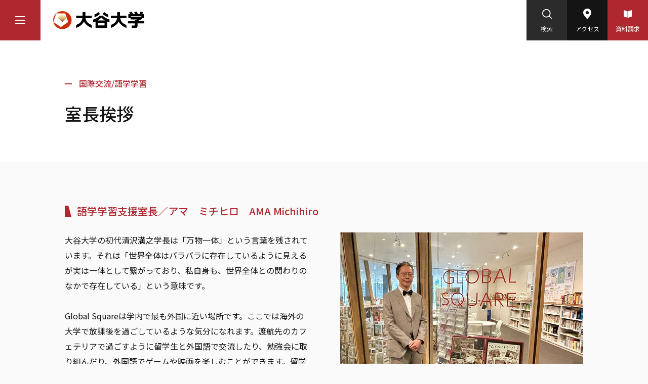

--- FILE ---
content_type: text/html
request_url: https://www.otani.ac.jp/kouryu/nab3mq000000xyb8.html
body_size: 90558
content:
<!DOCTYPE html>


<html lang="ja" itemtype="https://schema.org/WebPage" itemscope>


<head prefix="og: https://ogp.me/ns# article: https://ogp.me/ns/article#">
<meta charset="UTF-8">

<meta http-equiv="X-UA-Compatible" content="IE=edge">
<meta name="viewport" content="width=device-width,initial-scale=1,user-scalable=0" id="vp">
<meta name="format-detection" content="telephone=no">
<meta name="description" content="">
<meta property="og:description" content="">
<meta property="og:type" content="article">
<meta property="og:url" content="https://www.otani.ac.jp/kouryu/nab3mq000000xyb8.html">
<meta property="og:locale" content="ja_JP">
<meta property="og:image" content="https://www.otani.ac.jp/u10fi90000003h0u-img/u10fi90000003h2z.png">
<meta property="og:title" content="室長挨拶  | 大谷大学">
<title>室長挨拶  | 大谷大学</title>
<meta property="fb:app_id" content="475201480348697">
<link rel="canonical" href="https://www.otani.ac.jp/kouryu/nab3mq000000xyb8.html">
<link rel="preconnect" href="https://fonts.gstatic.com">
<link href="https://fonts.googleapis.com/css2?family=Noto+Sans+JP:wght@400;500;700&family=Roboto:wght@400;500&family=Shippori+Mincho+B1&display=swap" rel="stylesheet">
<link rel="stylesheet" href="https://use.typekit.net/yqy7zfs.css">
<link rel="stylesheet" href="/assets/fullcalendar/main.min.css">
<link rel="stylesheet" href="/assets/css/style.css">
<link rel="stylesheet" href="/assets/css/color.css">
<script>
// Chromeでページ読み込み時に走ってしまうtransitionを無効化
(function() {})();
</script>
<!-- 【NEW】Google Tag Manager -->
<script>(function(w,d,s,l,i){w[l]=w[l]||[];w[l].push({'gtm.start':
new Date().getTime(),event:'gtm.js'});var f=d.getElementsByTagName(s)[0],
j=d.createElement(s),dl=l!='dataLayer'?'&l='+l:'';j.async=true;j.src=
'https://www.googletagmanager.com/gtm.js?id='+i+dl;f.parentNode.insertBefore(j,f);
})(window,document,'script','dataLayer','GTM-W45FZQM');</script>
<!-- End Google Tag Manager -->

<!-- 【Quaras Inc.】Google Tag Manager -->
<script>(function(w,d,s,l,i){w[l]=w[l]||[];w[l].push({'gtm.start':
new Date().getTime(),event:'gtm.js'});var f=d.getElementsByTagName(s)[0],
j=d.createElement(s),dl=l!='dataLayer'?'&l='+l:'';j.async=true;j.src=
'https://www.googletagmanager.com/gtm.js?id='+i+dl;f.parentNode.insertBefore(j,f);
})(window,document,'script','dataLayer','GTM-MDXLNGX');</script>
<!-- End Google Tag Manager -->

</head>

<body class="pg-genSubTop">
<!-- 【NEW】Google Tag Manager (noscript) -->
<noscript><iframe src="https://www.googletagmanager.com/ns.html?id=GTM-W45FZQM"
height="0" width="0" style="display:none;visibility:hidden"></iframe></noscript>
<!-- End Google Tag Manager (noscript) -->

<!-- 【Quaras Inc.】Google Tag Manager (noscript) -->
<noscript><iframe src="https://www.googletagmanager.com/ns.html?id=GTM-MDXLNGX"
height="0" width="0" style="display:none;visibility:hidden"></iframe></noscript>
<!-- End Google Tag Manager (noscript) -->

<div class="l-wrapper" id="l-wrapper">
	

<div class="l-header" id="l-header">
	<header>
		<div class="l-header__bar">
			<p class="logo"><a href="/index.html"><img src="/u10fi90000003h0u-img/logo_site.svg" alt="大谷大学"></a></p>
			<button class="l-header__pcMenuBtn u-pcOnly" id="l-header__pcMenuBtn" type="button" aria-label="マウスカーソルを乗せるとナビゲーションメニューが開きます"><span class="icon"></span></button>
			<ul class="btnList">
				<li class="search u-pcOnly">
					<button id="l-header__searchFrameOpenBtn" type="button"><span>
						<span class="icon"><img src="/assets/images/icon_m-glass_white.png" alt=""></span>
						<span class="text">検索</span>
					</span></button>
				</li>
				<li class="access">
					

<a href="/access.html">
<span>
						<span class="icon"><img src="/assets/images/icon_pin_white.png" alt=""></span>
						<span class="text">アクセス</span>
					</span></a>
				</li>
				<li class="mat">
					

<a href="/admission/contact.html">
<span>
						<span class="icon"><img src="/assets/images/icon_book_white.png" alt=""></span>
						<span class="text">資料請求</span>
					</span></a>
				</li>
				<li class="u-spOnly">
					<button class="l-header__spMenuBtn" id="l-header__spMenuBtn" type="button"><span><span class="hamburgerIcon"><span></span></span><span class="text"><span>メニュー</span><span class="close">閉じる</span></span></span></button>
				</li>
			</ul>
		</div>
		<div class="l-header__spMenu u-spOnly" id="l-header__spMenu">
			<nav>
				<ul class="gNavList">
					
								<li>
									<button class="accordionBtn" type="button"><span class="text">大学紹介</span><span class="icon"></span></button>
									<div class="lvl2">
										

<a href="/about/copy_of_index.html">
大学紹介 TOP</a>
										<ul class="lvl2LinkList">
											

													<li>
														
																<button class="accordionBtn" type="button"><span class="text">トップページINDEX</span><span class="icon"></span></button>
															
															<div class="lvl3">
																

<a href="/top_index.html">
トップページINDEX TOP</a>
																<ul class="lvl3LinkList">
																	
																		<li>

<a href="/news/index.html">
NEWS</a></li>
																	
																		<li>

<a href="/events/index.html">
EVENT</a></li>
																	
																		<li>

<a href="/otani_view/index.html">
OTANI’S VIEW</a></li>
																	
																		<li>

<a href="/otani_view/stu_voices/portal.html">
　〉Students' Voices</a></li>
																	
																		<li>

<a href="/otani_view/kotoba/index.html">
　〉きょうのことば</a></li>
																	
																		<li>

<a href="/otani_view/column/index.html">
　〉教員コラム</a></li>
																	
																		<li>

<a href="/otani_view/stu/index.html">
 　〉学生インタビュー</a></li>
																	
																		<li>

<a href="/otani_view/alumni/index.html">
　〉卒業生インタビュー</a></li>
																	
																		<li>

<a href="/otani_view/kanwa/index.html">
　〉学生による感話紹介</a></li>
																	
																		<li>

<a href="/policy/sns.html">
OFFICIAL SNS</a></li>
																	
																		<li>

<a href="https://page.line.me/184nvtjt?openQrModal=true" target="_blank">
　〉LINE</a></li>
																	
																		<li>

<a href="https://www.facebook.com/otaniuniversity" target="_blank">
　〉Facebook</a></li>
																	
																		<li>

<a href="https://x.com/otaniuniv_staff" target="_blank">
　〉X</a></li>
																	
																		<li>

<a href="https://www.instagram.com/otani_univ/?hl=ja" target="_blank">
　〉Instagram</a></li>
																	
																		<li>

<a href="https://www.youtube.com/user/otaniuniversity" target="_blank">
　〉YouTube</a></li>
																	
																</ul>
															</div>
														
													</li>
												

													<li>
														
																<button class="accordionBtn" type="button"><span class="text">大学概要</span><span class="icon"></span></button>
															
															<div class="lvl3">
																

<a href="/about/outline/index.html">
大学概要 TOP</a>
																<ul class="lvl3LinkList">
																	
																		<li>

<a href="/about/outline/nab3mq000000km5b.html">
建学の精神と理念・使命</a></li>
																	
																		<li>

<a href="/about/outline/nab3mq0000000zbg.html">
学長メッセージ</a></li>
																	
																		<li>

<a href="/about/outline/nab3mq00000542wh.html">
Be Real　寄りそう知性</a></li>
																	
																		<li>

<a href="/about/outline/nab3mq0000059uvs.html">
新ロゴマーク</a></li>
																	
																		<li>

<a href="/about/outline/nab3mq000000rols.html">
校章</a></li>
																	
																		<li>

<a href="/about/outline/sfpjr70000008iti.html">
宗教行事・各種講演</a></li>
																	
																		<li>

<a href="/about/outline/nab3mq0000000zfm.html">
学年暦</a></li>
																	
																		<li>

<a href="/about/outline/nab3mq0000000zuw.html">
学則</a></li>
																	
																		<li>

<a href="/about/u10fi9000001284v.html">
組織／事務局案内</a></li>
																	
																		<li>

<a href="/about/outline/expense_all.html">
学費一覧（学部・大学院）</a></li>
																	
																		<li>

<a href="/about/university_facilities.html">
大谷大学の施設・設備</a></li>
																	
																</ul>
															</div>
														
													</li>
												

													<li>
														
																<button class="accordionBtn" type="button"><span class="text">大学の歴史</span><span class="icon"></span></button>
															
															<div class="lvl3">
																

<a href="/about/u10fi900000127xw.html">
大学の歴史 TOP</a>
																<ul class="lvl3LinkList">
																	
																		<li>

<a href="/about/nab3mq0000000zwa.html">
沿革</a></li>
																	
																		<li>

<a href="/about/nab3mq0000000zxo.html">
歴代学長</a></li>
																	
																		<li>

<a href="/about/nab3mq0000000zz2.html">
初代学長・清沢満之　略歴</a></li>
																	
																		<li>

<a href="/about/nab3mq000000100g.html">
開校の辞</a></li>
																	
																		<li>

<a href="/about/nab3mq000000101u.html">
大谷大学樹立の精神</a></li>
																	
																</ul>
															</div>
														
													</li>
												

													<li>
														

<a href="/about/grand_vision130.html">
第2次中長期プラン<br>グランドビジョン130</a>
															
													</li>
												

													<li>
														
																<button class="accordionBtn" type="button"><span class="text">情報公開</span><span class="icon"></span></button>
															
															<div class="lvl3">
																

<a href="/about/data/u10fi9000000w5jy.html">
情報公開 TOP</a>
																<ul class="lvl3LinkList">
																	
																		<li>

<a href="/about/data/index.html">
教育情報の公表</a></li>
																	
																		<li>

<a href="/about/data/u10fi900000116ph.html">
大学基礎データ</a></li>
																	
																		<li>

<a href="/about/data/nab3mq0000088iye.html">
教育に係る各種調査</a></li>
																	
																		<li>

<a href="/about/data/nab3mq000000acoj.html">
設置関連</a></li>
																	
																		<li>

<a href="/about/data/nab3mq000006k16l.html">
修学支援に関する確認申請書</a></li>
																	
																		<li>

<a href="/about/data/sfpjr70000006u9z.html">
私立大学ガバナンス・コード</a></li>
																	
																</ul>
															</div>
														
													</li>
												

													<li>
														
																<button class="accordionBtn" type="button"><span class="text">内部質保証</span><span class="icon"></span></button>
															
															<div class="lvl3">
																

<a href="/iqa/index.html">
内部質保証 TOP</a>
																<ul class="lvl3LinkList">
																	
																		<li>

<a href="/iqa/nab3mq0000088fzw.html">
各種方針</a></li>
																	
																		<li>

<a href="/iqa/nab3mq0000088gei.html">
自己点検・評価</a></li>
																	
																		<li>

<a href="/iqa/nab3mq0000088hbg.html">
外部評価</a></li>
																	
																		<li>

<a href="/iqa/nab3mq0000088hg5.html">
認証評価</a></li>
																	
																		<li>

<a href="/iqa/nab3mq0000088hsk.html">
IR室</a></li>
																	
																</ul>
															</div>
														
													</li>
												

													<li>
														
																<button class="accordionBtn" type="button"><span class="text">学術研究</span><span class="icon"></span></button>
															
															<div class="lvl3">
																

<a href="/cri/index.html">
学術研究 TOP</a>
																<ul class="lvl3LinkList">
																	
																		<li>

<a href="/cri/nab3mq00000013wq.html">
真宗総合研究所概要</a></li>
																	
																		<li>

<a href="/cri/sfpjr7000001shaf.html">
科学研究費助成事業－科研費－</a></li>
																	
																		<li>

<a href="/cri/nab3mq00000014de.html">
学会活動</a></li>
																	
																		<li>

<a href="/cri/nab3mq000003w2k7.html">
機関リポジトリ</a></li>
																	
																		<li>

<a href="/cri/nab3mq00000014g6.html">
在外研究</a></li>
																	
																		<li>

<a href="/cri/nab3mq00000014iy.html">
研修員制度</a></li>
																	
																</ul>
															</div>
														
													</li>
												

													<li>
														
																<button class="accordionBtn" type="button"><span class="text">高大連携</span><span class="icon"></span></button>
															
															<div class="lvl3">
																

<a href="/koudai/index.html">
高大連携 TOP</a>
																<ul class="lvl3LinkList">
																	
																		<li>

<a href="/koudai/index.html">
高大連携プログラム</a></li>
																	
																		<li>

<a href="/koudai/contest/nab3mq000008b2yb.html">
大谷大学文藝コンテスト</a></li>
																	
																</ul>
															</div>
														
													</li>
												

													<li>
														

<a href="/renkei/index.html">
地域連携</a>
															
													</li>
												

													<li>
														
																<button class="accordionBtn" type="button"><span class="text">生涯学習</span><span class="icon"></span></button>
															
															<div class="lvl3">
																

<a href="/syougai_g/index.html">
生涯学習 TOP</a>
																<ul class="lvl3LinkList">
																	
																		<li>

<a href="/syougai_g/sfpjr7000001l6xm.html">
生涯学習講座</a></li>
																	
																		<li>

<a href="/syougai_g/sfpjr7000001l7d4.html">
リカレント講座</a></li>
																	
																		<li>

<a href="/syougai_g/sfpjr7000001l86b.html">
学外連携講座</a></li>
																	
																</ul>
															</div>
														
													</li>
												

													<li>
														
																<button class="accordionBtn" type="button"><span class="text">図書館</span><span class="icon"></span></button>
															
															<div class="lvl3">
																

<a href="/kyo_kikan/library/index.html">
図書館 TOP</a>
																<ul class="lvl3LinkList">
																	
																		<li>

<a href="/kyo_kikan/library/about/nab3mq00000017f4.html">
図書館概要</a></li>
																	
																		<li>

<a href="/kyo_kikan/library/nab3mq00000016q4.html">
利用案内</a></li>
																	
																		<li>

<a href="/kyo_kikan/library/nab3mq0000036ngw.html">
調べる・探す</a></li>
																	
																		<li>

<a href="/kyo_kikan/library/nab3mq00000016ri.html">
学外の方へ</a></li>
																	
																</ul>
															</div>
														
													</li>
												

													<li>
														
																<button class="accordionBtn" type="button"><span class="text">博物館</span><span class="icon"></span></button>
															
															<div class="lvl3">
																

<a href="/kyo_kikan/museum/index.html">
博物館 TOP</a>
																<ul class="lvl3LinkList">
																	
																		<li>

<a href="/kyo_kikan/museum/nab3mq00000017q8.html">
博物館概要</a></li>
																	
																		<li>

<a href="/kyo_kikan/museum/nab3mq000005dw1w.html">
交流協定館</a></li>
																	
																		<li>

<a href="/kyo_kikan/museum/nab3mq00000017zy.html">
イベント情報</a></li>
																	
																		<li>

<a href="/kyo_kikan/museum/nab3mq000000181c.html">
所蔵品</a></li>
																	
																		<li>

<a href="/kyo_kikan/museum/nab3mq0000007i7b.html">
出版物情報</a></li>
																	
																</ul>
															</div>
														
													</li>
												

													<li>
														
																<button class="accordionBtn" type="button"><span class="text">校友活動</span><span class="icon"></span></button>
															
															<div class="lvl3">
																

<a href="/kouyuu/index.html">
校友活動 TOP</a>
																<ul class="lvl3LinkList">
																	
																		<li>

<a href="/kouyuu/nab3mq0000007hxq.html">
大谷大学教育後援会</a></li>
																	
																		<li>

<a href="/kouyuu/nab3mq00000016hs.html">
大谷大学同窓会</a></li>
																	
																		<li>

<a href="/kouyuu/nab3mq00000016j6.html">
教育振興資金</a></li>
																	
																</ul>
															</div>
														
													</li>
												
										</ul>
										
											<ul class="otherLinkList">
												
													<li>

<a href="/sinsyu_gakuen/index.html">
真宗大谷学園</a></li>
												
													<li>

<a href="/recruit/index.html">
採用情報</a></li>
												
													<li>

<a href="/about/outline/nab3mq0000000zl6.html">
広報誌「じんげんasile」</a></li>
												
													<li>

<a href="/about/sfpjr70000001523.html">
大谷大学オリジナルグッズ</a></li>
												
													<li>

<a href="/about/virtual_backgrounds.html">
大谷大学バーチャル背景</a></li>
												
													<li>

<a href="/koho/nab3mq000006hhor.html">
広報アーカイブ</a></li>
												
											</ul>
										
									</div>
								</li>
							
								<li>
									<button class="accordionBtn" type="button"><span class="text">学部・大学院</span><span class="icon"></span></button>
									<div class="lvl2 lvl2--faculty">
										

<a href="/faculty/index.html">
学部・大学院 TOP</a>
										
											<section>
												

<a href="/faculty/letters/index.html">
<h3 class="hdg">文学部</h3></a>
												<ul class="lvl2LinkList">
													
															<li>
																<button class="accordionBtn" type="button"><span class="text">真宗学科</span><span class="icon"></span></button>
																<div class="lvl3">
																	

<a href="/faculty/letters/shin-buddhist/index.html">
真宗学科 TOP</a>
																	<ul class="lvl3LinkList">
																		
																			<li>

<a href="/faculty/letters/shin-buddhist/senmon.html">
主な学科専門科目</a></li>
																		
																			<li>

<a href="/faculty/letters/shin-buddhist/subject.html">
主要科目の特長</a></li>
																		
																			<li>

<a href="/kyouin/shin-buddhist.html" target="_blank">
真宗学科 教員一覧</a></li>
																		
																	</ul>
																</div>
															</li>
														
															<li>
																<button class="accordionBtn" type="button"><span class="text">仏教学科</span><span class="icon"></span></button>
																<div class="lvl3">
																	

<a href="/faculty/letters/buddhist/index.html">
仏教学科 TOP</a>
																	<ul class="lvl3LinkList">
																		
																			<li>

<a href="/faculty/letters/buddhist/senmon.html">
主な学科専門科目</a></li>
																		
																			<li>

<a href="/faculty/letters/buddhist/subject.html">
主要科目の特長</a></li>
																		
																			<li>

<a href="/kyouin/buddhist.html" target="_blank">
仏教学科 教員一覧</a></li>
																		
																	</ul>
																</div>
															</li>
														
															<li>
																<button class="accordionBtn" type="button"><span class="text">哲学科</span><span class="icon"></span></button>
																<div class="lvl3">
																	

<a href="/faculty/letters/philosophy/index.html">
哲学科 TOP</a>
																	<ul class="lvl3LinkList">
																		
																			<li>

<a href="/faculty/letters/philosophy/senmon.html">
主な学科専門科目</a></li>
																		
																			<li>

<a href="/faculty/letters/philosophy/subject.html">
主要科目の特長</a></li>
																		
																			<li>

<a href="/kyouin/philosophy.html" target="_blank">
哲学科 教員一覧</a></li>
																		
																	</ul>
																</div>
															</li>
														
															<li>
																<button class="accordionBtn" type="button"><span class="text">歴史学科</span><span class="icon"></span></button>
																<div class="lvl3">
																	

<a href="/faculty/letters/history/index.html">
歴史学科 TOP</a>
																	<ul class="lvl3LinkList">
																		
																			<li>

<a href="/faculty/letters/history/senmon.html">
主な学科専門科目</a></li>
																		
																			<li>

<a href="/faculty/letters/history/subject.html">
主要科目の特長</a></li>
																		
																			<li>

<a href="/kyouin/history.html" target="_blank">
歴史学科 教員一覧</a></li>
																		
																	</ul>
																</div>
															</li>
														
															<li>
																<button class="accordionBtn" type="button"><span class="text">文学科</span><span class="icon"></span></button>
																<div class="lvl3">
																	

<a href="/faculty/letters/literature/index.html">
文学科 TOP</a>
																	<ul class="lvl3LinkList">
																		
																			<li>

<a href="/faculty/letters/literature/senmon.html">
主な学科専門科目</a></li>
																		
																			<li>

<a href="/faculty/letters/literature/subject.html">
主要科目の特長</a></li>
																		
																			<li>

<a href="/kyouin/literature.html" target="_blank">
文学科 教員一覧</a></li>
																		
																	</ul>
																</div>
															</li>
														
												</ul>
											</section>
										
											<section>
												

<a href="/faculty/sociology/index.html">
<h3 class="hdg">社会学部</h3></a>
												<ul class="lvl2LinkList">
													
															<li>
																<button class="accordionBtn" type="button"><span class="text">現代社会学科</span><span class="icon"></span></button>
																<div class="lvl3">
																	

<a href="/faculty/sociology/sociology/index.html">
現代社会学科 TOP</a>
																	<ul class="lvl3LinkList">
																		
																			<li>

<a href="/faculty/sociology/sociology/senmon.html">
主な学科専門科目</a></li>
																		
																			<li>

<a href="/faculty/sociology/sociology/subject.html">
主要科目の特長</a></li>
																		
																			<li>

<a href="/kyouin/sociology.html" target="_blank">
現代社会学科 教員一覧</a></li>
																		
																	</ul>
																</div>
															</li>
														
															<li>
																<button class="accordionBtn" type="button"><span class="text">コミュニティデザイン学科</span><span class="icon"></span></button>
																<div class="lvl3">
																	

<a href="/faculty/sociology/community-design/index.html">
コミュニティデザイン学科 TOP</a>
																	<ul class="lvl3LinkList">
																		
																			<li>

<a href="/faculty/sociology/community-design/senmon.html">
主な学科専門科目</a></li>
																		
																			<li>

<a href="/faculty/sociology/community-design/subject.html">
主要科目の特長</a></li>
																		
																			<li>

<a href="/kyouin/community-design.html" target="_blank">
コミュニティデザイン学科 教員一覧</a></li>
																		
																	</ul>
																</div>
															</li>
														
												</ul>
											</section>
										
											<section>
												

<a href="/faculty/education/index.html">
<h3 class="hdg">教育学部</h3></a>
												<ul class="lvl2LinkList">
													
															<li>
																<button class="accordionBtn" type="button"><span class="text">初等教育コース</span><span class="icon"></span></button>
																<div class="lvl3">
																	

<a href="/faculty/education/primary-education/index.html">
初等教育コース TOP</a>
																	<ul class="lvl3LinkList">
																		
																			<li>

<a href="/faculty/education/primary-education/senmon.html">
主な学科専門科目</a></li>
																		
																			<li>

<a href="/faculty/education/primary-education/subject.html">
主要科目の特長</a></li>
																		
																			<li>

<a href="/kyouin/primary-education.html" target="_blank">
初等教育コース 教員一覧</a></li>
																		
																	</ul>
																</div>
															</li>
														
															<li>
																<button class="accordionBtn" type="button"><span class="text">幼児教育コース</span><span class="icon"></span></button>
																<div class="lvl3">
																	

<a href="/faculty/education/childhood-education/index.html">
幼児教育コース TOP</a>
																	<ul class="lvl3LinkList">
																		
																			<li>

<a href="/faculty/education/childhood-education/senmon.html">
主な学科専門科目</a></li>
																		
																			<li>

<a href="/faculty/education/childhood-education/subject.html">
主要科目の特長</a></li>
																		
																			<li>

<a href="/kyouin/childhood-education.html" target="_blank">
幼児教育コース 教員一覧</a></li>
																		
																	</ul>
																</div>
															</li>
														
												</ul>
											</section>
										
											<section>
												

<a href="/faculty/international/index.html">
<h3 class="hdg">国際学部</h3></a>
												<ul class="lvl2LinkList">
													
															<li>
																<button class="accordionBtn" type="button"><span class="text">国際文化学科</span><span class="icon"></span></button>
																<div class="lvl3">
																	

<a href="/faculty/international/intercultural/index.html">
国際文化学科 TOP</a>
																	<ul class="lvl3LinkList">
																		
																			<li>

<a href="/faculty/international/intercultural/senmon.html">
主な学科専門科目</a></li>
																		
																			<li>

<a href="/faculty/international/intercultural/subject.html">
主要科目の特長</a></li>
																		
																			<li>

<a href="/kyouin/intercultural.html" target="_blank">
国際文化学科 教員一覧</a></li>
																		
																	</ul>
																</div>
															</li>
														
												</ul>
											</section>
										
											<section>
												

<a href="/faculty/graduate/index.html">
<h3 class="hdg">大学院 人文学研究科</h3></a>
												<ul class="lvl2LinkList">
													
															<li>
																<button class="accordionBtn" type="button"><span class="text">真宗学専攻</span><span class="icon"></span></button>
																<div class="lvl3">
																	

<a href="/faculty/graduate/shin-buddhist/index.html">
真宗学専攻 TOP</a>
																	<ul class="lvl3LinkList">
																		
																			<li>

<a href="">
</a></li>
																		
																	</ul>
																</div>
															</li>
														
															<li>
																<button class="accordionBtn" type="button"><span class="text">仏教学専攻</span><span class="icon"></span></button>
																<div class="lvl3">
																	

<a href="/faculty/graduate/buddhist/index.html">
仏教学専攻 TOP</a>
																	<ul class="lvl3LinkList">
																		
																			<li>

<a href="">
</a></li>
																		
																	</ul>
																</div>
															</li>
														
															<li>
																<button class="accordionBtn" type="button"><span class="text">哲学専攻</span><span class="icon"></span></button>
																<div class="lvl3">
																	

<a href="/faculty/graduate/philosophy/index.html">
哲学専攻 TOP</a>
																	<ul class="lvl3LinkList">
																		
																			<li>

<a href="">
</a></li>
																		
																	</ul>
																</div>
															</li>
														
															<li>
																<button class="accordionBtn" type="button"><span class="text">仏教文化専攻</span><span class="icon"></span></button>
																<div class="lvl3">
																	

<a href="/faculty/graduate/buddhist-culture/index.html">
仏教文化専攻 TOP</a>
																	<ul class="lvl3LinkList">
																		
																			<li>

<a href="">
</a></li>
																		
																	</ul>
																</div>
															</li>
														
															<li>
																<button class="accordionBtn" type="button"><span class="text">国際文化専攻</span><span class="icon"></span></button>
																<div class="lvl3">
																	

<a href="/faculty/graduate/intercultural/index.html">
国際文化専攻 TOP</a>
																	<ul class="lvl3LinkList">
																		
																			<li>

<a href="">
</a></li>
																		
																	</ul>
																</div>
															</li>
														
															<li>
																<button class="accordionBtn" type="button"><span class="text">教育・心理学専攻</span><span class="icon"></span></button>
																<div class="lvl3">
																	

<a href="/faculty/graduate/education/index.html">
教育・心理学専攻 TOP</a>
																	<ul class="lvl3LinkList">
																		
																			<li>

<a href="">
</a></li>
																		
																	</ul>
																</div>
															</li>
														
												</ul>
											</section>
										
											<ul class="otherLinkList">
												
													<li>

<a href="/kyouin/index.html">
教員一覧</a></li>
												
											</ul>
										
									</div>
								</li>
							
								<li>
									<button class="accordionBtn" type="button"><span class="text">入試情報</span><span class="icon"></span></button>
									<div class="lvl2">
										

<a href="/admission/index.html">
入試情報 TOP</a>
										<ul class="lvl2LinkList">
											

													<li>
														

<a href="https://www.otani.ac.jp/a_lp/index.html">
ADMISSION SITE</a>
															
													</li>
												

													<li>
														
																<button class="accordionBtn" type="button"><span class="text">2028 Otani next update！<br>－大谷大学将来構想－</span><span class="icon"></span></button>
															
															<div class="lvl3">
																

<a href="/admission/next.html">
2028 Otani next update！<br>－大谷大学将来構想－ TOP</a>
																<ul class="lvl3LinkList">
																	
																		<li>

<a href="/admission/next/message.html">
学長メッセージ</a></li>
																	
																		<li>

<a href="/admission/math-edu.html">
教育学部教育学科初等教育コース<br>数理教育専攻</a></li>
																	
																		<li>

<a href="/admission/kyoto-culture.html">
国際学部京都文化学科（仮称）<br>設置構想中</a></li>
																	
																</ul>
															</div>
														
													</li>
												
										</ul>
										
									</div>
								</li>
							
								<li>
									<button class="accordionBtn" type="button"><span class="text">就職・キャリア</span><span class="icon"></span></button>
									<div class="lvl2">
										

<a href="/career_support/index.html">
就職・キャリア TOP</a>
										<ul class="lvl2LinkList">
											

													<li>
														
																<button class="accordionBtn" type="button"><span class="text">キャリア形成支援概要</span><span class="icon"></span></button>
															
															<div class="lvl3">
																

<a href="/career_support/nab3mq000000jhjk.html">
キャリア形成支援概要 TOP</a>
																<ul class="lvl3LinkList">
																	
																		<li>

<a href="/career_support/nab3mq0000001222.html">
免許状・資格</a></li>
																	
																		<li>

<a href="/career_support/program/index.html">
キャリア支援プログラム</a></li>
																	
																		<li>

<a href="/career_support/nab3mq000000124u.html">
就業体験プログラム</a></li>
																	
																</ul>
															</div>
														
													</li>
												

													<li>
														
																<button class="accordionBtn" type="button"><span class="text">就職支援概要</span><span class="icon"></span></button>
															
															<div class="lvl3">
																

<a href="/career_support/nab3mq000000127m.html">
就職支援概要 TOP</a>
																<ul class="lvl3LinkList">
																	
																		<li>

<a href="/career_support/nab3mq000000hho8.html">
進路・就職システム</a></li>
																	
																		<li>

<a href="/career_support/nab3mq00000012bs.html">
各種ガイダンス</a></li>
																	
																		<li>

<a href="/career_support/sfpjr70000008hht.html">
就職実績</a></li>
																	
																		<li>

<a href="/career_support/nab3mq000001migm.html">
障がいのある学生への就職支援</a></li>
																	
																		<li>

<a href="/career_support/nab3mq0000083ite.html">
都道府県との就職支援協定</a></li>
																	
																		<li>

<a href="/career_support/nab3mq000001zwui.html">
卒業生への就職支援</a></li>
																	
																</ul>
															</div>
														
													</li>
												
										</ul>
										
											<ul class="otherLinkList">
												
													<li>

<a href="/career_support/nab3mq00000012fy.html">
就職情報（リンク集）</a></li>
												
													<li>

<a href="/career_support/nab3mq0000001290.html">
採用担当者の方へ</a></li>
												
													<li>

<a href="/t_cerificate/index.html">
教員免許状更新講習</a></li>
												
											</ul>
										
									</div>
								</li>
							
								<li>
									<button class="accordionBtn" type="button"><span class="text">キャンパスライフ</span><span class="icon"></span></button>
									<div class="lvl2">
										

<a href="/campuslife/u10fi90000010xjv.html">
キャンパスライフ TOP</a>
										<ul class="lvl2LinkList">
											

													<li>
														
																<button class="accordionBtn" type="button"><span class="text">学習支援</span><span class="icon"></span></button>
															
															<div class="lvl3">
																

<a href="/study_support/index.html">
学習支援 TOP</a>
																<ul class="lvl3LinkList">
																	
																		<li>

<a href="/study_support/u10fi900000126g4.html">
履修登録・定期試験</a></li>
																	
																		<li>

<a href="/study_support/sfpjr7000001d4hm.html">
総合研究室（2024年秋リニューアル）</a></li>
																	
																		<li>

<a href="/study_support/teacher-training_support_center.html">
教職支援センター</a></li>
																	
																		<li>

<a href="/study_support/nab3mq00000011ms.html">
実習支援センター</a></li>
																	
																		<li>

<a href="/study_support/nab3mq0000051a7y.html">
文藝塾</a></li>
																	
																		<li>

<a href="/study_support/center_for_buddhist_education.html">
仏教教育センター</a></li>
																	
																</ul>
															</div>
														
													</li>
												

													<li>
														
																<button class="accordionBtn" type="button"><span class="text">学生生活サポート</span><span class="icon"></span></button>
															
															<div class="lvl3">
																

<a href="/g_support/index.html">
学生生活サポート TOP</a>
																<ul class="lvl3LinkList">
																	
																		<li>

<a href="/g_support/kihon.html">
学生生活基本情報</a></li>
																	
																		<li>

<a href="/g_support/zenpan.html">
学生生活全般</a></li>
																	
																		<li>

<a href="/g_support/care_zone.html">
心と身体のケアゾーン</a></li>
																	
																		<li>

<a href="/g_support/nab3mq00000013vc.html">
学園祭</a></li>
																	
																</ul>
															</div>
														
													</li>
												

													<li>
														
																<button class="accordionBtn" type="button"><span class="text">国際交流/語学学習</span><span class="icon"></span></button>
															
															<div class="lvl3">
																

<a href="/kouryu/index.html">
国際交流/語学学習 TOP</a>
																<ul class="lvl3LinkList">
																	
																		<li>

<a href="/kouryu/nab3mq000000u76a.html">
海外留学制度</a></li>
																	
																		<li>

<a href="/kouryu/nab3mq00000011za.html">
学術交流協定校</a></li>
																	
																		<li>

<a href="/kouryu/nab3mq00000296kp.html">
語学検定試験<br>語学検定試験料補助制度</a></li>
																	
																		<li>

<a href="/ryugakusei/index.html">
受入留学生対象情報</a></li>
																	
																</ul>
															</div>
														
													</li>
												

													<li>
														

<a href="/ryugakusei/index.html">
外国人留学生</a>
															
													</li>
												

													<li>
														

<a href="/clubs/index.html">
クラブ・サークル</a>
															
													</li>
												

													<li>
														

<a href="/news/2025/zimutoriatukai.html">
学年暦／窓口事務取扱時間／事務休止日等</a>
															
													</li>
												
										</ul>
										
									</div>
								</li>
							
				</ul>
			</nav>
			<div class="utilArea">
				<div class="searchArea">
					<form action="/search.html">
						<input type="hidden" name="cx" value="007050657953236738370:gfttokdi8ks">
						<input type="hidden" name="ie" value="UTF-8">
						<input type="text" name="q" placeholder="キーワードを入力">
						<button><img src="/assets/images/icon_m-glass_black.png" alt="検索" width="15"></button>
					</form>
				</div>
				<ul class="linkBtnList">
					<li>

<a href="/admission/contact.html">
<span>資料請求</span></a></li>
					
				</ul>
				
					<p class="banner">

<a href="/admission/next.html">
<span><img src="/u10fi90000003h0u-img/sfpjr70000013v7s.jpg" alt="2028 Otani next update!"></span></a></p>
				
					<p class="banner">

<a href="https://www.otani.ac.jp/a_lp/index.html">
<span><img src="/u10fi90000003h0u-img/sfpjr7000001v2ce.png" alt="ADMISSION SITE"></span></a></p>
				
				<ul class="targetLinkList">
					
						<li>

<a href="/admission/index.html">
受験生の方</a></li>
					
						<li>

<a href="/targets/stu/index.html">
在学生・留学生の方</a></li>
					
						<li>

<a href="/targets/parents/index.html">
保護者の方</a></li>
					
						<li>

<a href="/targets/society/index.html">
企業・一般の方</a></li>
					
						<li>

<a href="/targets/alumni/index.html">
卒業生の方</a></li>
					
						<li>

<a href="/targets/staff.html">
教職員へ</a></li>
					
				</ul>
				
					<ul class="otherLinkList">
						
							<li>

<a href="/about/nab3mq0000000zie.html">
お問い合わせ</a></li>
						
							<li>

<a href="/access.html">
交通アクセス<br>キャンパスマップ</a></li>
						
					</ul>
				
			</div>
			<ul class="langLinkList">
				<li>

<a href="/english/">
<span>EN</span></a></li>
				<li>

<a href="/chinese/">
<span>CH</span></a></li>
			</ul>
		</div>
	</header>
	<div class="l-header__pcMenu u-pcOnly" id="l-header__pcMenu"><div>
		<div>
			<p class="logo"><a href="/index.html"><img src="/u10fi90000003h0u-img/logo_site.svg" alt="大谷大学"></a></p>
			<nav>
				<ul class="gNavList">
					
								<li>
									

<a href="/about/copy_of_index.html">
大学紹介</a>
									<div class="lvl2"><div>
										

<a href="/about/copy_of_index.html" class="lvl1">
大学紹介 TOP</a>
										<ul class="lvl2LinkList">
											

													<li >
														

<a href="/top_index.html">
トップページINDEX</a>
														
															<div class="lvl3">
																

<a href="/top_index.html">
トップページINDEX TOP</a>
																<ul class="lvl3LinkList">
																	
																		<li>

<a href="/news/index.html">
NEWS</a></li>
																	
																		<li>

<a href="/events/index.html">
EVENT</a></li>
																	
																		<li>

<a href="/otani_view/index.html">
OTANI’S VIEW</a></li>
																	
																		<li>

<a href="/otani_view/stu_voices/portal.html">
　〉Students' Voices</a></li>
																	
																		<li>

<a href="/otani_view/kotoba/index.html">
　〉きょうのことば</a></li>
																	
																		<li>

<a href="/otani_view/column/index.html">
　〉教員コラム</a></li>
																	
																		<li>

<a href="/otani_view/stu/index.html">
 　〉学生インタビュー</a></li>
																	
																		<li>

<a href="/otani_view/alumni/index.html">
　〉卒業生インタビュー</a></li>
																	
																		<li>

<a href="/otani_view/kanwa/index.html">
　〉学生による感話紹介</a></li>
																	
																		<li>

<a href="/policy/sns.html">
OFFICIAL SNS</a></li>
																	
																		<li>

<a href="https://page.line.me/184nvtjt?openQrModal=true" target="_blank">
　〉LINE</a></li>
																	
																		<li>

<a href="https://www.facebook.com/otaniuniversity" target="_blank">
　〉Facebook</a></li>
																	
																		<li>

<a href="https://x.com/otaniuniv_staff" target="_blank">
　〉X</a></li>
																	
																		<li>

<a href="https://www.instagram.com/otani_univ/?hl=ja" target="_blank">
　〉Instagram</a></li>
																	
																		<li>

<a href="https://www.youtube.com/user/otaniuniversity" target="_blank">
　〉YouTube</a></li>
																	
																</ul>
															</div>
														
													</li>
												

													<li >
														

<a href="/about/outline/index.html">
大学概要</a>
														
															<div class="lvl3">
																

<a href="/about/outline/index.html">
大学概要 TOP</a>
																<ul class="lvl3LinkList">
																	
																		<li>

<a href="/about/outline/nab3mq000000km5b.html">
建学の精神と理念・使命</a></li>
																	
																		<li>

<a href="/about/outline/nab3mq0000000zbg.html">
学長メッセージ</a></li>
																	
																		<li>

<a href="/about/outline/nab3mq00000542wh.html">
Be Real　寄りそう知性</a></li>
																	
																		<li>

<a href="/about/outline/nab3mq0000059uvs.html">
新ロゴマーク</a></li>
																	
																		<li>

<a href="/about/outline/nab3mq000000rols.html">
校章</a></li>
																	
																		<li>

<a href="/about/outline/sfpjr70000008iti.html">
宗教行事・各種講演</a></li>
																	
																		<li>

<a href="/about/outline/nab3mq0000000zfm.html">
学年暦</a></li>
																	
																		<li>

<a href="/about/outline/nab3mq0000000zuw.html">
学則</a></li>
																	
																		<li>

<a href="/about/u10fi9000001284v.html">
組織／事務局案内</a></li>
																	
																		<li>

<a href="/about/outline/expense_all.html">
学費一覧（学部・大学院）</a></li>
																	
																		<li>

<a href="/about/university_facilities.html">
大谷大学の施設・設備</a></li>
																	
																</ul>
															</div>
														
													</li>
												

													<li >
														

<a href="/about/u10fi900000127xw.html">
大学の歴史</a>
														
															<div class="lvl3">
																

<a href="/about/u10fi900000127xw.html">
大学の歴史 TOP</a>
																<ul class="lvl3LinkList">
																	
																		<li>

<a href="/about/nab3mq0000000zwa.html">
沿革</a></li>
																	
																		<li>

<a href="/about/nab3mq0000000zxo.html">
歴代学長</a></li>
																	
																		<li>

<a href="/about/nab3mq0000000zz2.html">
初代学長・清沢満之　略歴</a></li>
																	
																		<li>

<a href="/about/nab3mq000000100g.html">
開校の辞</a></li>
																	
																		<li>

<a href="/about/nab3mq000000101u.html">
大谷大学樹立の精神</a></li>
																	
																</ul>
															</div>
														
													</li>
												

													<li class="-noLvl3">
														

<a href="/about/grand_vision130.html">
第2次中長期プラン<br>グランドビジョン130</a>
														
													</li>
												

													<li >
														

<a href="/about/data/u10fi9000000w5jy.html">
情報公開</a>
														
															<div class="lvl3">
																

<a href="/about/data/u10fi9000000w5jy.html">
情報公開 TOP</a>
																<ul class="lvl3LinkList">
																	
																		<li>

<a href="/about/data/index.html">
教育情報の公表</a></li>
																	
																		<li>

<a href="/about/data/u10fi900000116ph.html">
大学基礎データ</a></li>
																	
																		<li>

<a href="/about/data/nab3mq0000088iye.html">
教育に係る各種調査</a></li>
																	
																		<li>

<a href="/about/data/nab3mq000000acoj.html">
設置関連</a></li>
																	
																		<li>

<a href="/about/data/nab3mq000006k16l.html">
修学支援に関する確認申請書</a></li>
																	
																		<li>

<a href="/about/data/sfpjr70000006u9z.html">
私立大学ガバナンス・コード</a></li>
																	
																</ul>
															</div>
														
													</li>
												

													<li >
														

<a href="/iqa/index.html">
内部質保証</a>
														
															<div class="lvl3">
																

<a href="/iqa/index.html">
内部質保証 TOP</a>
																<ul class="lvl3LinkList">
																	
																		<li>

<a href="/iqa/nab3mq0000088fzw.html">
各種方針</a></li>
																	
																		<li>

<a href="/iqa/nab3mq0000088gei.html">
自己点検・評価</a></li>
																	
																		<li>

<a href="/iqa/nab3mq0000088hbg.html">
外部評価</a></li>
																	
																		<li>

<a href="/iqa/nab3mq0000088hg5.html">
認証評価</a></li>
																	
																		<li>

<a href="/iqa/nab3mq0000088hsk.html">
IR室</a></li>
																	
																</ul>
															</div>
														
													</li>
												

													<li >
														

<a href="/cri/index.html">
学術研究</a>
														
															<div class="lvl3">
																

<a href="/cri/index.html">
学術研究 TOP</a>
																<ul class="lvl3LinkList">
																	
																		<li>

<a href="/cri/nab3mq00000013wq.html">
真宗総合研究所概要</a></li>
																	
																		<li>

<a href="/cri/sfpjr7000001shaf.html">
科学研究費助成事業－科研費－</a></li>
																	
																		<li>

<a href="/cri/nab3mq00000014de.html">
学会活動</a></li>
																	
																		<li>

<a href="/cri/nab3mq000003w2k7.html">
機関リポジトリ</a></li>
																	
																		<li>

<a href="/cri/nab3mq00000014g6.html">
在外研究</a></li>
																	
																		<li>

<a href="/cri/nab3mq00000014iy.html">
研修員制度</a></li>
																	
																</ul>
															</div>
														
													</li>
												

													<li >
														

<a href="/koudai/index.html">
高大連携</a>
														
															<div class="lvl3">
																

<a href="/koudai/index.html">
高大連携 TOP</a>
																<ul class="lvl3LinkList">
																	
																		<li>

<a href="/koudai/index.html">
高大連携プログラム</a></li>
																	
																		<li>

<a href="/koudai/contest/nab3mq000008b2yb.html">
大谷大学文藝コンテスト</a></li>
																	
																</ul>
															</div>
														
													</li>
												

													<li class="-noLvl3">
														

<a href="/renkei/index.html">
地域連携</a>
														
													</li>
												

													<li >
														

<a href="/syougai_g/index.html">
生涯学習</a>
														
															<div class="lvl3">
																

<a href="/syougai_g/index.html">
生涯学習 TOP</a>
																<ul class="lvl3LinkList">
																	
																		<li>

<a href="/syougai_g/sfpjr7000001l6xm.html">
生涯学習講座</a></li>
																	
																		<li>

<a href="/syougai_g/sfpjr7000001l7d4.html">
リカレント講座</a></li>
																	
																		<li>

<a href="/syougai_g/sfpjr7000001l86b.html">
学外連携講座</a></li>
																	
																</ul>
															</div>
														
													</li>
												

													<li >
														

<a href="/kyo_kikan/library/index.html">
図書館</a>
														
															<div class="lvl3">
																

<a href="/kyo_kikan/library/index.html">
図書館 TOP</a>
																<ul class="lvl3LinkList">
																	
																		<li>

<a href="/kyo_kikan/library/about/nab3mq00000017f4.html">
図書館概要</a></li>
																	
																		<li>

<a href="/kyo_kikan/library/nab3mq00000016q4.html">
利用案内</a></li>
																	
																		<li>

<a href="/kyo_kikan/library/nab3mq0000036ngw.html">
調べる・探す</a></li>
																	
																		<li>

<a href="/kyo_kikan/library/nab3mq00000016ri.html">
学外の方へ</a></li>
																	
																</ul>
															</div>
														
													</li>
												

													<li >
														

<a href="/kyo_kikan/museum/index.html">
博物館</a>
														
															<div class="lvl3">
																

<a href="/kyo_kikan/museum/index.html">
博物館 TOP</a>
																<ul class="lvl3LinkList">
																	
																		<li>

<a href="/kyo_kikan/museum/nab3mq00000017q8.html">
博物館概要</a></li>
																	
																		<li>

<a href="/kyo_kikan/museum/nab3mq000005dw1w.html">
交流協定館</a></li>
																	
																		<li>

<a href="/kyo_kikan/museum/nab3mq00000017zy.html">
イベント情報</a></li>
																	
																		<li>

<a href="/kyo_kikan/museum/nab3mq000000181c.html">
所蔵品</a></li>
																	
																		<li>

<a href="/kyo_kikan/museum/nab3mq0000007i7b.html">
出版物情報</a></li>
																	
																</ul>
															</div>
														
													</li>
												

													<li >
														

<a href="/kouyuu/index.html">
校友活動</a>
														
															<div class="lvl3">
																

<a href="/kouyuu/index.html">
校友活動 TOP</a>
																<ul class="lvl3LinkList">
																	
																		<li>

<a href="/kouyuu/nab3mq0000007hxq.html">
大谷大学教育後援会</a></li>
																	
																		<li>

<a href="/kouyuu/nab3mq00000016hs.html">
大谷大学同窓会</a></li>
																	
																		<li>

<a href="/kouyuu/nab3mq00000016j6.html">
教育振興資金</a></li>
																	
																</ul>
															</div>
														
													</li>
												
										</ul>
										
											<ul class="otherLinkList">
												
													<li>

<a href="/sinsyu_gakuen/index.html">
真宗大谷学園</a></li>
												
													<li>

<a href="/recruit/index.html">
採用情報</a></li>
												
													<li>

<a href="/about/outline/nab3mq0000000zl6.html">
広報誌「じんげんasile」</a></li>
												
													<li>

<a href="/about/sfpjr70000001523.html">
大谷大学オリジナルグッズ</a></li>
												
													<li>

<a href="/about/virtual_backgrounds.html">
大谷大学バーチャル背景</a></li>
												
													<li>

<a href="/koho/nab3mq000006hhor.html">
広報アーカイブ</a></li>
												
											</ul>
										
									</div></div>
								</li>
							
								<li>
									

<a href="/faculty/index.html">
学部・大学院</a>
									<div class="lvl2 lvl2--faculty"><div>
										

<a href="/faculty/index.html" class="lvl1">
学部・大学院 TOP</a>
										
											<section>
												

<a href="/faculty/letters/index.html">
<h3 class="hdg">文学部</h3></a>
												<ul class="lvl2LinkList">
													
															<li>
																

<a href="/faculty/letters/shin-buddhist/index.html">
真宗学科</a>
																<div class="lvl3">
																	

<a href="/faculty/letters/shin-buddhist/index.html">
真宗学科 TOP</a>
																	<ul class="lvl3LinkList">
																		
																			<li>

<a href="/faculty/letters/shin-buddhist/senmon.html">
主な学科専門科目</a></li>
																		
																			<li>

<a href="/faculty/letters/shin-buddhist/subject.html">
主要科目の特長</a></li>
																		
																			<li>

<a href="/kyouin/shin-buddhist.html" target="_blank">
真宗学科 教員一覧</a></li>
																		
																	</ul>
																</div>
															</li>
														
															<li>
																

<a href="/faculty/letters/buddhist/index.html">
仏教学科</a>
																<div class="lvl3">
																	

<a href="/faculty/letters/buddhist/index.html">
仏教学科 TOP</a>
																	<ul class="lvl3LinkList">
																		
																			<li>

<a href="/faculty/letters/buddhist/senmon.html">
主な学科専門科目</a></li>
																		
																			<li>

<a href="/faculty/letters/buddhist/subject.html">
主要科目の特長</a></li>
																		
																			<li>

<a href="/kyouin/buddhist.html" target="_blank">
仏教学科 教員一覧</a></li>
																		
																	</ul>
																</div>
															</li>
														
															<li>
																

<a href="/faculty/letters/philosophy/index.html">
哲学科</a>
																<div class="lvl3">
																	

<a href="/faculty/letters/philosophy/index.html">
哲学科 TOP</a>
																	<ul class="lvl3LinkList">
																		
																			<li>

<a href="/faculty/letters/philosophy/senmon.html">
主な学科専門科目</a></li>
																		
																			<li>

<a href="/faculty/letters/philosophy/subject.html">
主要科目の特長</a></li>
																		
																			<li>

<a href="/kyouin/philosophy.html" target="_blank">
哲学科 教員一覧</a></li>
																		
																	</ul>
																</div>
															</li>
														
															<li>
																

<a href="/faculty/letters/history/index.html">
歴史学科</a>
																<div class="lvl3">
																	

<a href="/faculty/letters/history/index.html">
歴史学科 TOP</a>
																	<ul class="lvl3LinkList">
																		
																			<li>

<a href="/faculty/letters/history/senmon.html">
主な学科専門科目</a></li>
																		
																			<li>

<a href="/faculty/letters/history/subject.html">
主要科目の特長</a></li>
																		
																			<li>

<a href="/kyouin/history.html" target="_blank">
歴史学科 教員一覧</a></li>
																		
																	</ul>
																</div>
															</li>
														
															<li>
																

<a href="/faculty/letters/literature/index.html">
文学科</a>
																<div class="lvl3">
																	

<a href="/faculty/letters/literature/index.html">
文学科 TOP</a>
																	<ul class="lvl3LinkList">
																		
																			<li>

<a href="/faculty/letters/literature/senmon.html">
主な学科専門科目</a></li>
																		
																			<li>

<a href="/faculty/letters/literature/subject.html">
主要科目の特長</a></li>
																		
																			<li>

<a href="/kyouin/literature.html" target="_blank">
文学科 教員一覧</a></li>
																		
																	</ul>
																</div>
															</li>
														
												</ul>
											</section>
										
											<section>
												

<a href="/faculty/sociology/index.html">
<h3 class="hdg">社会学部</h3></a>
												<ul class="lvl2LinkList">
													
															<li>
																

<a href="/faculty/sociology/sociology/index.html">
現代社会学科</a>
																<div class="lvl3">
																	

<a href="/faculty/sociology/sociology/index.html">
現代社会学科 TOP</a>
																	<ul class="lvl3LinkList">
																		
																			<li>

<a href="/faculty/sociology/sociology/senmon.html">
主な学科専門科目</a></li>
																		
																			<li>

<a href="/faculty/sociology/sociology/subject.html">
主要科目の特長</a></li>
																		
																			<li>

<a href="/kyouin/sociology.html" target="_blank">
現代社会学科 教員一覧</a></li>
																		
																	</ul>
																</div>
															</li>
														
															<li>
																

<a href="/faculty/sociology/community-design/index.html">
コミュニティデザイン学科</a>
																<div class="lvl3">
																	

<a href="/faculty/sociology/community-design/index.html">
コミュニティデザイン学科 TOP</a>
																	<ul class="lvl3LinkList">
																		
																			<li>

<a href="/faculty/sociology/community-design/senmon.html">
主な学科専門科目</a></li>
																		
																			<li>

<a href="/faculty/sociology/community-design/subject.html">
主要科目の特長</a></li>
																		
																			<li>

<a href="/kyouin/community-design.html" target="_blank">
コミュニティデザイン学科 教員一覧</a></li>
																		
																	</ul>
																</div>
															</li>
														
												</ul>
											</section>
										
											<section>
												

<a href="/faculty/education/index.html">
<h3 class="hdg">教育学部</h3></a>
												<ul class="lvl2LinkList">
													
															<li>
																

<a href="/faculty/education/primary-education/index.html">
初等教育コース</a>
																<div class="lvl3">
																	

<a href="/faculty/education/primary-education/index.html">
初等教育コース TOP</a>
																	<ul class="lvl3LinkList">
																		
																			<li>

<a href="/faculty/education/primary-education/senmon.html">
主な学科専門科目</a></li>
																		
																			<li>

<a href="/faculty/education/primary-education/subject.html">
主要科目の特長</a></li>
																		
																			<li>

<a href="/kyouin/primary-education.html" target="_blank">
初等教育コース 教員一覧</a></li>
																		
																	</ul>
																</div>
															</li>
														
															<li>
																

<a href="/faculty/education/childhood-education/index.html">
幼児教育コース</a>
																<div class="lvl3">
																	

<a href="/faculty/education/childhood-education/index.html">
幼児教育コース TOP</a>
																	<ul class="lvl3LinkList">
																		
																			<li>

<a href="/faculty/education/childhood-education/senmon.html">
主な学科専門科目</a></li>
																		
																			<li>

<a href="/faculty/education/childhood-education/subject.html">
主要科目の特長</a></li>
																		
																			<li>

<a href="/kyouin/childhood-education.html" target="_blank">
幼児教育コース 教員一覧</a></li>
																		
																	</ul>
																</div>
															</li>
														
												</ul>
											</section>
										
											<section>
												

<a href="/faculty/international/index.html">
<h3 class="hdg">国際学部</h3></a>
												<ul class="lvl2LinkList">
													
															<li>
																

<a href="/faculty/international/intercultural/index.html">
国際文化学科</a>
																<div class="lvl3">
																	

<a href="/faculty/international/intercultural/index.html">
国際文化学科 TOP</a>
																	<ul class="lvl3LinkList">
																		
																			<li>

<a href="/faculty/international/intercultural/senmon.html">
主な学科専門科目</a></li>
																		
																			<li>

<a href="/faculty/international/intercultural/subject.html">
主要科目の特長</a></li>
																		
																			<li>

<a href="/kyouin/intercultural.html" target="_blank">
国際文化学科 教員一覧</a></li>
																		
																	</ul>
																</div>
															</li>
														
												</ul>
											</section>
										
											<section>
												

<a href="/faculty/graduate/index.html">
<h3 class="hdg">大学院 人文学研究科</h3></a>
												<ul class="lvl2LinkList">
													
															<li>
																

<a href="/faculty/graduate/shin-buddhist/index.html">
真宗学専攻</a>
																<div class="lvl3">
																	

<a href="/faculty/graduate/shin-buddhist/index.html">
真宗学専攻 TOP</a>
																	<ul class="lvl3LinkList">
																		
																			<li>

<a href="">
</a></li>
																		
																	</ul>
																</div>
															</li>
														
															<li>
																

<a href="/faculty/graduate/buddhist/index.html">
仏教学専攻</a>
																<div class="lvl3">
																	

<a href="/faculty/graduate/buddhist/index.html">
仏教学専攻 TOP</a>
																	<ul class="lvl3LinkList">
																		
																			<li>

<a href="">
</a></li>
																		
																	</ul>
																</div>
															</li>
														
															<li>
																

<a href="/faculty/graduate/philosophy/index.html">
哲学専攻</a>
																<div class="lvl3">
																	

<a href="/faculty/graduate/philosophy/index.html">
哲学専攻 TOP</a>
																	<ul class="lvl3LinkList">
																		
																			<li>

<a href="">
</a></li>
																		
																	</ul>
																</div>
															</li>
														
															<li>
																

<a href="/faculty/graduate/buddhist-culture/index.html">
仏教文化専攻</a>
																<div class="lvl3">
																	

<a href="/faculty/graduate/buddhist-culture/index.html">
仏教文化専攻 TOP</a>
																	<ul class="lvl3LinkList">
																		
																			<li>

<a href="">
</a></li>
																		
																	</ul>
																</div>
															</li>
														
															<li>
																

<a href="/faculty/graduate/intercultural/index.html">
国際文化専攻</a>
																<div class="lvl3">
																	

<a href="/faculty/graduate/intercultural/index.html">
国際文化専攻 TOP</a>
																	<ul class="lvl3LinkList">
																		
																			<li>

<a href="">
</a></li>
																		
																	</ul>
																</div>
															</li>
														
															<li>
																

<a href="/faculty/graduate/education/index.html">
教育・心理学専攻</a>
																<div class="lvl3">
																	

<a href="/faculty/graduate/education/index.html">
教育・心理学専攻 TOP</a>
																	<ul class="lvl3LinkList">
																		
																			<li>

<a href="">
</a></li>
																		
																	</ul>
																</div>
															</li>
														
												</ul>
											</section>
										
											<ul class="otherLinkList">
												
													<li>

<a href="/kyouin/index.html">
教員一覧</a></li>
												
											</ul>
										
									</div></div>
								</li>
							
								<li>
									

<a href="/admission/index.html">
入試情報</a>
									<div class="lvl2"><div>
										

<a href="/admission/index.html" class="lvl1">
入試情報 TOP</a>
										<ul class="lvl2LinkList">
											

													<li class="-noLvl3">
														

<a href="https://www.otani.ac.jp/a_lp/index.html">
ADMISSION SITE</a>
														
													</li>
												

													<li >
														

<a href="/admission/next.html">
2028 Otani next update！<br>－大谷大学将来構想－</a>
														
															<div class="lvl3">
																

<a href="/admission/next.html">
2028 Otani next update！<br>－大谷大学将来構想－ TOP</a>
																<ul class="lvl3LinkList">
																	
																		<li>

<a href="/admission/next/message.html">
学長メッセージ</a></li>
																	
																		<li>

<a href="/admission/math-edu.html">
教育学部教育学科初等教育コース<br>数理教育専攻</a></li>
																	
																		<li>

<a href="/admission/kyoto-culture.html">
国際学部京都文化学科（仮称）<br>設置構想中</a></li>
																	
																</ul>
															</div>
														
													</li>
												
										</ul>
										
									</div></div>
								</li>
							
								<li>
									

<a href="/career_support/index.html">
就職・キャリア</a>
									<div class="lvl2"><div>
										

<a href="/career_support/index.html" class="lvl1">
就職・キャリア TOP</a>
										<ul class="lvl2LinkList">
											

													<li >
														

<a href="/career_support/nab3mq000000jhjk.html">
キャリア形成支援概要</a>
														
															<div class="lvl3">
																

<a href="/career_support/nab3mq000000jhjk.html">
キャリア形成支援概要 TOP</a>
																<ul class="lvl3LinkList">
																	
																		<li>

<a href="/career_support/nab3mq0000001222.html">
免許状・資格</a></li>
																	
																		<li>

<a href="/career_support/program/index.html">
キャリア支援プログラム</a></li>
																	
																		<li>

<a href="/career_support/nab3mq000000124u.html">
就業体験プログラム</a></li>
																	
																</ul>
															</div>
														
													</li>
												

													<li >
														

<a href="/career_support/nab3mq000000127m.html">
就職支援概要</a>
														
															<div class="lvl3">
																

<a href="/career_support/nab3mq000000127m.html">
就職支援概要 TOP</a>
																<ul class="lvl3LinkList">
																	
																		<li>

<a href="/career_support/nab3mq000000hho8.html">
進路・就職システム</a></li>
																	
																		<li>

<a href="/career_support/nab3mq00000012bs.html">
各種ガイダンス</a></li>
																	
																		<li>

<a href="/career_support/sfpjr70000008hht.html">
就職実績</a></li>
																	
																		<li>

<a href="/career_support/nab3mq000001migm.html">
障がいのある学生への就職支援</a></li>
																	
																		<li>

<a href="/career_support/nab3mq0000083ite.html">
都道府県との就職支援協定</a></li>
																	
																		<li>

<a href="/career_support/nab3mq000001zwui.html">
卒業生への就職支援</a></li>
																	
																</ul>
															</div>
														
													</li>
												
										</ul>
										
											<ul class="otherLinkList">
												
													<li>

<a href="/career_support/nab3mq00000012fy.html">
就職情報（リンク集）</a></li>
												
													<li>

<a href="/career_support/nab3mq0000001290.html">
採用担当者の方へ</a></li>
												
													<li>

<a href="/t_cerificate/index.html">
教員免許状更新講習</a></li>
												
											</ul>
										
									</div></div>
								</li>
							
								<li>
									

<a href="/campuslife/u10fi90000010xjv.html">
キャンパスライフ</a>
									<div class="lvl2"><div>
										

<a href="/campuslife/u10fi90000010xjv.html" class="lvl1">
キャンパスライフ TOP</a>
										<ul class="lvl2LinkList">
											

													<li >
														

<a href="/study_support/index.html">
学習支援</a>
														
															<div class="lvl3">
																

<a href="/study_support/index.html">
学習支援 TOP</a>
																<ul class="lvl3LinkList">
																	
																		<li>

<a href="/study_support/u10fi900000126g4.html">
履修登録・定期試験</a></li>
																	
																		<li>

<a href="/study_support/sfpjr7000001d4hm.html">
総合研究室（2024年秋リニューアル）</a></li>
																	
																		<li>

<a href="/study_support/teacher-training_support_center.html">
教職支援センター</a></li>
																	
																		<li>

<a href="/study_support/nab3mq00000011ms.html">
実習支援センター</a></li>
																	
																		<li>

<a href="/study_support/nab3mq0000051a7y.html">
文藝塾</a></li>
																	
																		<li>

<a href="/study_support/center_for_buddhist_education.html">
仏教教育センター</a></li>
																	
																</ul>
															</div>
														
													</li>
												

													<li >
														

<a href="/g_support/index.html">
学生生活サポート</a>
														
															<div class="lvl3">
																

<a href="/g_support/index.html">
学生生活サポート TOP</a>
																<ul class="lvl3LinkList">
																	
																		<li>

<a href="/g_support/kihon.html">
学生生活基本情報</a></li>
																	
																		<li>

<a href="/g_support/zenpan.html">
学生生活全般</a></li>
																	
																		<li>

<a href="/g_support/care_zone.html">
心と身体のケアゾーン</a></li>
																	
																		<li>

<a href="/g_support/nab3mq00000013vc.html">
学園祭</a></li>
																	
																</ul>
															</div>
														
													</li>
												

													<li >
														

<a href="/kouryu/index.html">
国際交流/語学学習</a>
														
															<div class="lvl3">
																

<a href="/kouryu/index.html">
国際交流/語学学習 TOP</a>
																<ul class="lvl3LinkList">
																	
																		<li>

<a href="/kouryu/nab3mq000000u76a.html">
海外留学制度</a></li>
																	
																		<li>

<a href="/kouryu/nab3mq00000011za.html">
学術交流協定校</a></li>
																	
																		<li>

<a href="/kouryu/nab3mq00000296kp.html">
語学検定試験<br>語学検定試験料補助制度</a></li>
																	
																		<li>

<a href="/ryugakusei/index.html">
受入留学生対象情報</a></li>
																	
																</ul>
															</div>
														
													</li>
												

													<li class="-noLvl3">
														

<a href="/ryugakusei/index.html">
外国人留学生</a>
														
													</li>
												

													<li class="-noLvl3">
														

<a href="/clubs/index.html">
クラブ・サークル</a>
														
													</li>
												

													<li class="-noLvl3">
														

<a href="/news/2025/zimutoriatukai.html">
学年暦／窓口事務取扱時間／事務休止日等</a>
														
													</li>
												
										</ul>
										
									</div></div>
								</li>
							
				</ul>
			</nav>
			<div class="lvl2Bg"></div>
			<div class="lvl3Bg"></div>
			<div class="utilArea">
				<ul class="targetLinkList">
					
						<li>

<a href="/admission/index.html">
受験生の方</a></li>
					
						<li>

<a href="/targets/stu/index.html">
在学生・留学生の方</a></li>
					
						<li>

<a href="/targets/parents/index.html">
保護者の方</a></li>
					
						<li>

<a href="/targets/society/index.html">
企業・一般の方</a></li>
					
						<li>

<a href="/targets/alumni/index.html">
卒業生の方</a></li>
					
						<li>

<a href="/targets/staff.html">
教職員へ</a></li>
					
				</ul>
				
			</div>
			
				<p class="banner">

<a href="/admission/next.html">
<span><img src="/u10fi90000003h0u-img/sfpjr70000013v7s.jpg" alt="2028 Otani next update!"></span></a></p>
			
				<p class="banner">

<a href="https://www.otani.ac.jp/a_lp/index.html">
<span><img src="/u10fi90000003h0u-img/sfpjr7000001v2ce.png" alt="ADMISSION SITE"></span></a></p>
			
		</div>
		<div>
			
				<ul class="twoColLinkList">
					
						<li>

<a href="/about/nab3mq0000000zie.html">
お問い合わせ</a></li>
					
						<li>

<a href="/access.html">
交通アクセス<br>キャンパスマップ</a></li>
					
				</ul>
			
			<ul class="langLinkList">
				<li>

<a href="/english/">
<span>EN</span></a></li>
				<li>

<a href="/chinese/">
<span>CH</span></a></li>
			</ul>
		</div>
	</div></div>
	<div class="l-header__searchFrame u-pcOnly" id="l-header__searchFrame">
		<div class="window"><div>
			<p class="head" lang="en">SEARCH</p>
			<div class="body">
				<form action="/search.html">
					<input type="hidden" name="cx" value="007050657953236738370:gfttokdi8ks">
					<input type="hidden" name="ie" value="UTF-8">
					<input type="text" name="q" placeholder="キーワードを入力">
					<button><span>
						<span class="icon"><img src="/assets/images/icon_m-glass_white.png" alt="" width="19"></span>
						<span class="text">検索</span>
					</span></button>
				</form>
			</div>
			<button class="closeBtn" id="l-header__searchFrameCloseBtn" type="button" aria-label="検索ウィンドウを閉じる"><span class="icon"></span></button>
		</div></div>
	</div>
	<div class="l-header__overlay" id="l-header__overlay"></div>
</div>

	<div class="l-contents">
		<main>
			

			<div class="p-pageHeader2 ">
				<div class="c-container">
					<div class="p-pageHeader2__container"><div>
						
							<p class="p-pageHeader2__head"><a href="/kouryu/index.html">国際交流/語学学習</a></p>
						
						<h1 class="p-pageHeader2__hdg">室長挨拶 </h1>
					</div></div>
				</div>
				
			</div>
			
			<div class="c-articleSet">
				

	<div class="c-bodyAndImageSet c-bodyAndImageSet--imageRight">
		<div class="c-container">
			
	<h4 class="c-hdgSm">語学学習支援室長／アマ　ミチヒロ　AMA Michihiro</h4>

			
				<div class="c-bodyAndImageSet__container">
					<div class="c-image">
	
		<figure style="width: 480px;">
			<img src="/kouryu/nab3mq000000xyb8-img/sfpjr700000040hr.jpg" alt="">
			
				<figcaption>GLOBAL SQUARE（慶聞館1F）で撮影</figcaption>
			
		</figure>
	
</div>

					
						<div class="c-body">
							<p>大谷大学の初代清沢満之学長は「万物一体」という言葉を残されています。それは「世界全体はバラバラに存在しているように見えるが実は一体として繋がっており、私自身も、世界全体との関わりのなかで存在している」という意味です。<br/>
<br/>
Global Squareは学内で最も外国に近い場所です。ここでは海外の大学で放課後を過ごしているような気分になれます。渡航先のカフェテリアで過ごすように留学生と外国語で交流したり、勉強会に取り組んだり、外国語でゲームや映画を楽しむことができます。留学の準備や留学後の語学力向上に、また語学学習を通した友達づくりにGlobal Squareにぜひお立ち寄りください。</p>
						</div>
					
				</div>
			
		</div>
	</div>


				
	
	
				
				
				
				
			</div>
		</main>
		

<nav class="p-breadcrumb">
	<div class="c-container">
		<ol itemtype="https://schema.org/BreadcrumbList" itemscope>
			

			<li itemtype="https://schema.org/ListItem" itemprop="itemListElement" itemscope>
				<a href="/index.html" itemprop="item">
					<span itemprop="name">HOME</span>
					<meta itemprop="position" content="1">
				</a>
			</li>
			
						<li itemtype="https://schema.org/ListItem" itemprop="itemListElement" itemscope>
							<a href="/kouryu/index.html" itemprop="item">
								<span itemprop="name">国際交流/語学学習</span>
								<meta itemprop="position" content="2">
								
							</a>
						</li>
					
			<li itemtype="https://schema.org/ListItem" itemprop="itemListElement" itemscope>
				<a href="/kouryu/nab3mq000000xyb8.html" itemprop="item">
					<span itemprop="name">室長挨拶 </span>
					<meta itemprop="position" content="3">
				</a>
			</li>
		</ol>
	</div>
</nav>

	</div>
	<footer class="l-footer" id="l-footer">
	<a class="backToTopBtn" href="#l-wrapper"><div>
		<div class="arrow"></div>
		<p class="text" lang="en">Page top</p>
	</div></a>
	<div class="c-container">
		<div class="l-footer__container">
			<div class="navArea"><div>
				<ul class="targetLinkList u-pcOnly">
					
						<li>

<a href="/admission/index.html">
受験生の方</a></li>
					
						<li>

<a href="/targets/stu/index.html">
在学生・留学生の方</a></li>
					
						<li>

<a href="/targets/parents/index.html">
保護者の方</a></li>
					
						<li>

<a href="/targets/society/index.html">
企業・一般の方</a></li>
					
						<li>

<a href="/targets/alumni/index.html">
卒業生の方</a></li>
					
						<li>

<a href="/targets/staff.html">
教職員へ</a></li>
					
				</ul>
				<div class="nav">
					<div class="nav__col">
						<ul class="linkList">
							
								<li>

<a href="/about/outline/index.html">
大谷大学について</a></li>
							
								<li>

<a href="/faculty/index.html">
学部・大学院</a></li>
							
								<li>

<a href="/campuslife/u10fi90000010xjv.html">
キャンパスライフ</a></li>
							
								<li>

<a href="/career_support/index.html">
就職・キャリア</a></li>
							
								<li>

<a href="/cri/index.html">
学術研究</a></li>
							
								<li>

<a href="/admission/index.html">
入試情報</a></li>
							
						</ul>
					</div>
					<div class="nav__col">
						<ul class="subLinkList">
							
								<li>

<a href="/study_support/index.html">
学習支援</a></li>
							
								<li>

<a href="/g_support/index.html">
学生生活サポート</a></li>
							
								<li>

<a href="/renkei/index.html">
地域連携</a></li>
							
								<li>

<a href="/syougai_g/index.html">
生涯学習</a></li>
							
								<li>

<a href="/koudai/index.html">
高大連携</a></li>
							
								<li>

<a href="/kyo_kikan/library/index.html">
図書館</a></li>
							
								<li>

<a href="/kyo_kikan/museum/index.html">
博物館</a></li>
							
								<li>

<a href="/kouyuu/index.html">
校友活動</a></li>
							
								<li>

<a href="/clubs/index.html">
クラブ活動</a></li>
							
						</ul>
						<ul class="subLinkList">
							
								<li>

<a href="/news/index.html">
新着一覧</a></li>
							
								<li>

<a href="/about/data/index.html">
教育情報の公表</a></li>
							
								<li>

<a href="/iqa/index.html">
内部質保証</a></li>
							
								<li>

<a href="/t_cerificate/index.html">
教員免許状更新講習</a></li>
							
								<li>

<a href="/ryugakusei/index.html">
外国人留学生関連情報</a></li>
							
								<li>

<a href="/about/nab3mq0000000zie.html">
事務局案内</a></li>
							
								<li>

<a href="/jinken/index.html">
人権教育・人権問題</a></li>
							
								<li>

<a href="/fairness.html">
公正な研究活動推進についての取り組み</a></li>
							
								<li>

<a href="/targets/certificates.html">
各種証明書の申込窓口</a></li>
							
						</ul>
					</div>
				</div>
			</div></div>
			<div class="infoArea"><div>
				<div class="addressArea">
					<div class="logoArea">
						<p class="logo"><img src="/u10fi90000003h0u-img/logo_site_white.svg" alt="大谷大学"></p>
						
					</div>
					<address>
						大谷大学<br/>
〒603-8143 京都市北区小山上総町
						<p><span class="small">TEL：</span><a href="tel:0754323131"><span class="c-underline">075-432-3131</span></a> <span class="small">(代表)</span></p>
					</address>
				</div>
				<ul class="linkBtnList u-pcOnly">
					<li class="access">

<a href="/access.html">
<span><img src="/assets/images/icon_pin_white.png" alt="" width="13">交通アクセス</span></a></li>
					<li class="mat">

<a href="/admission/contact.html">
<span><img src="/assets/images/icon_book_white.png" alt="" width="14">資料請求</span></a></li>
				</ul>
				<div class="otherLinkArea">
					<ul class="linkList">
						
							<li>

<a href="/policy/sitepolisy.html">
サイトポリシー</a></li>
						
							<li>

<a href="/policy/sns.html">
SNSによる情報発信</a></li>
						
							<li>

<a href="/policy/personal.html">
ウェブサイトにおける情報収集</a></li>
						
							<li>

<a href="/policy/privacypolicy.html">
プライバシーポリシー</a></li>
						
							<li>

<a href="/sinsyu_gakuen/index.html">
学校法人 真宗大谷学園</a></li>
						
							<li>

<a href="http://www.otani.ed.jp/" target="_blank">
大谷中・高等学校</a></li>
						
							<li>

<a href="/recruit/index.html">
採用情報</a></li>
						
							<li>

<a href="/link.html">
リンク集</a></li>
						
							<li>

<a href="/targets/staff.html">
教職員へ</a></li>
						
					</ul>
					<ul class="snsLinkList">
						
							<li>

<a href="https://page.line.me/184nvtjt?openQrModal=true" target="_blank">
<img src="/u10fi90000003h0u-img/u10fi90000004d8i.png" alt="LINE" width="25"></a></li>
						
							<li>

<a href="https://www.facebook.com/otaniuniversity/" target="_blank">
<img src="/u10fi90000003h0u-img/u10fi90000004d9t.png" alt="Facebook" width="11"></a></li>
						
							<li>

<a href="https://www.instagram.com/otani_univ/?hl=ja" target="_blank">
<img src="/u10fi90000003h0u-img/u10fi90000004da3.png" alt="Instagram" width="20"></a></li>
						
							<li>

<a href="https://www.youtube.com/user/otaniuniversity" target="_blank">
<img src="/u10fi90000003h0u-img/u10fi90000004dad.png" alt="YouTube" width="22"></a></li>
						
							<li>

<a href="https://x.com/otaniuniv_staff" target="_blank">
<img src="/u10fi90000003h0u-img/u10fi90000004dan.png" alt="X" width="16"></a></li>
						
					</ul>
				</div>
				<p class="copyright" lang="en"><small>Copyright © 2009 Otani Univ. All Rights Reserved.</small></p>
			</div></div>
		</div>
	</div>
</footer>

</div>
<script src="https://ajax.googleapis.com/ajax/libs/jquery/2.2.4/jquery.min.js"></script>
<script>window.jQuery || document.write('<script src="/assets/js/jquery-2.2.4.min.js"><\/script>')</script>
<script>
jQuery.ajaxPrefilter(function(s) {
	if (s.crossDomain) { s.contents.script = false; }
});
</script>
<script src="/assets/fullcalendar/main.min.js"></script>
<script src="/assets/fullcalendar/locales-all.min.js"></script>
<script src="/assets/js/vendor.js"></script>
<script src="/assets/js/bundle.js"></script>
<script type="text/javascript">
  var _fout_queue = _fout_queue || {}; if (_fout_queue.segment === void 0) _fout_queue.segment = {};
  if (_fout_queue.segment.queue === void 0) _fout_queue.segment.queue = [];

  _fout_queue.segment.queue.push({
    'user_id': 25453
  });

  (function() {
    var el = document.createElement('script'); el.type = 'text/javascript'; el.async = true;
    el.src = (('https:' == document.location.protocol) ? 'https://' : 'http://') + 'js.fout.jp/segmentation.js';
    var s = document.getElementsByTagName('script')[0]; s.parentNode.insertBefore(el, s);
  })();
</script>

<script>
    (function(w,d,t,u,n,a,m){w['MauticTrackingObject']=n;
        w[n]=w[n]||function(){(w[n].q=w[n].q||[]).push(arguments)},a=d.createElement(t),
        m=d.getElementsByTagName(t)[0];a.async=1;a.src=u;m.parentNode.insertBefore(a,m)
    })(window,document,'script','https://otani.ma.geniee.jp/mtc.js','mt');

    mt('send', 'pageview');
</script>


</body>
</html>


--- FILE ---
content_type: text/css
request_url: https://www.otani.ac.jp/assets/css/style.css
body_size: 486827
content:
@charset "UTF-8";
/*!
 * fullPage 3.1.1
 * https://github.com/alvarotrigo/fullPage.js
 *
 * @license GPLv3 for open source use only
 * or Fullpage Commercial License for commercial use
 * http://alvarotrigo.com/fullPage/pricing/
 *
 * Copyright (C) 2018 http://alvarotrigo.com/fullPage - A project by Alvaro Trigo
 */
html.fp-enabled,
.fp-enabled body {
  margin: 0;
  padding: 0;
  overflow: hidden;
  /*Avoid flicker on slides transitions for mobile phones #336 */
  -webkit-tap-highlight-color: rgba(0, 0, 0, 0);
}

.fp-section {
  position: relative;
  -webkit-box-sizing: border-box;
  /* Safari<=5 Android<=3 */
  /* <=28 */
  box-sizing: border-box;
}

.fp-slide {
  float: left;
}

.fp-slide, .fp-slidesContainer {
  height: 100%;
  display: block;
}

.fp-slides {
  z-index: 1;
  height: 100%;
  overflow: hidden;
  position: relative;
  -webkit-transition: all 0.3s ease-out;
  /* Safari<=6 Android<=4.3 */
  transition: all 0.3s ease-out;
}

.fp-section.fp-table, .fp-slide.fp-table {
  display: table;
  table-layout: fixed;
  width: 100%;
}

.fp-tableCell {
  display: table-cell;
  vertical-align: middle;
  width: 100%;
  height: 100%;
}

.fp-slidesContainer {
  float: left;
  position: relative;
}

.fp-controlArrow {
  -webkit-user-select: none;
  /* webkit (safari, chrome) browsers */
  -moz-user-select: none;
  /* mozilla browsers */
  -khtml-user-select: none;
  /* webkit (konqueror) browsers */
  -ms-user-select: none;
  /* IE10+ */
  position: absolute;
  z-index: 4;
  top: 50%;
  cursor: pointer;
  width: 0;
  height: 0;
  border-style: solid;
  margin-top: -38px;
  -webkit-transform: translate3d(0, 0, 0);
  transform: translate3d(0, 0, 0);
}

.fp-controlArrow.fp-prev {
  left: 15px;
  width: 0;
  border-width: 38.5px 34px 38.5px 0;
  border-color: transparent #fff transparent transparent;
}

.fp-controlArrow.fp-next {
  right: 15px;
  border-width: 38.5px 0 38.5px 34px;
  border-color: transparent transparent transparent #fff;
}

.fp-scrollable {
  overflow: hidden;
  position: relative;
}

.fp-scroller {
  overflow: hidden;
}

.iScrollIndicator {
  border: 0 !important;
}

.fp-notransition {
  -webkit-transition: none !important;
  transition: none !important;
}

#fp-nav {
  position: fixed;
  z-index: 100;
  top: 50%;
  opacity: 1;
  transform: translateY(-50%);
  -ms-transform: translateY(-50%);
  -webkit-transform: translate3d(0, -50%, 0);
}

#fp-nav.fp-right {
  right: 17px;
}

#fp-nav.fp-left {
  left: 17px;
}

.fp-slidesNav {
  position: absolute;
  z-index: 4;
  opacity: 1;
  -webkit-transform: translate3d(0, 0, 0);
  transform: translate3d(0, 0, 0);
  left: 0 !important;
  right: 0;
  margin: 0 auto !important;
}

.fp-slidesNav.fp-bottom {
  bottom: 17px;
}

.fp-slidesNav.fp-top {
  top: 17px;
}

#fp-nav ul,
.fp-slidesNav ul {
  margin: 0;
  padding: 0;
}

#fp-nav ul li,
.fp-slidesNav ul li {
  display: block;
  width: 14px;
  height: 13px;
  margin: 7px;
  position: relative;
}

.fp-slidesNav ul li {
  display: inline-block;
}

#fp-nav ul li a,
.fp-slidesNav ul li a {
  display: block;
  position: relative;
  z-index: 1;
  width: 100%;
  height: 100%;
  cursor: pointer;
  text-decoration: none;
}

#fp-nav ul li a.active span,
.fp-slidesNav ul li a.active span,
#fp-nav ul li:hover a.active span,
.fp-slidesNav ul li:hover a.active span {
  height: 12px;
  width: 12px;
  margin: -6px 0 0 -6px;
  border-radius: 100%;
}

#fp-nav ul li a span,
.fp-slidesNav ul li a span {
  border-radius: 50%;
  position: absolute;
  z-index: 1;
  height: 4px;
  width: 4px;
  border: 0;
  background: #333;
  left: 50%;
  top: 50%;
  margin: -2px 0 0 -2px;
  -webkit-transition: all 0.1s ease-in-out;
  transition: all 0.1s ease-in-out;
}

#fp-nav ul li:hover a span,
.fp-slidesNav ul li:hover a span {
  width: 10px;
  height: 10px;
  margin: -5px 0px 0px -5px;
}

#fp-nav ul li .fp-tooltip {
  position: absolute;
  top: -2px;
  color: #fff;
  font-size: 14px;
  font-family: arial, helvetica, sans-serif;
  white-space: nowrap;
  max-width: 220px;
  overflow: hidden;
  display: block;
  opacity: 0;
  width: 0;
  cursor: pointer;
}

#fp-nav ul li:hover .fp-tooltip,
#fp-nav.fp-show-active a.active + .fp-tooltip {
  -webkit-transition: opacity 0.2s ease-in;
  transition: opacity 0.2s ease-in;
  width: auto;
  opacity: 1;
}

#fp-nav ul li .fp-tooltip.fp-right {
  right: 20px;
}

#fp-nav ul li .fp-tooltip.fp-left {
  left: 20px;
}

.fp-auto-height.fp-section,
.fp-auto-height .fp-slide,
.fp-auto-height .fp-tableCell {
  height: auto !important;
}

.fp-responsive .fp-auto-height-responsive.fp-section,
.fp-responsive .fp-auto-height-responsive .fp-slide,
.fp-responsive .fp-auto-height-responsive .fp-tableCell {
  height: auto !important;
}

/*Only display content to screen readers*/
.fp-sr-only {
  position: absolute;
  width: 1px;
  height: 1px;
  padding: 0;
  overflow: hidden;
  clip: rect(0, 0, 0, 0);
  white-space: nowrap;
  border: 0;
}

body.compensate-for-scrollbar {
  overflow: hidden;
}

.fancybox-active {
  height: auto;
}

.fancybox-is-hidden {
  left: -9999px;
  margin: 0;
  position: absolute !important;
  top: -9999px;
  visibility: hidden;
}

.fancybox-container {
  -webkit-backface-visibility: hidden;
  height: 100%;
  left: 0;
  outline: none;
  position: fixed;
  -webkit-tap-highlight-color: transparent;
  top: 0;
  -ms-touch-action: manipulation;
  touch-action: manipulation;
  -webkit-transform: translateZ(0);
  transform: translateZ(0);
  width: 100%;
  z-index: 99992;
}

.fancybox-container * {
  -webkit-box-sizing: border-box;
  box-sizing: border-box;
}

.fancybox-outer,
.fancybox-inner,
.fancybox-bg,
.fancybox-stage {
  bottom: 0;
  left: 0;
  position: absolute;
  right: 0;
  top: 0;
}

.fancybox-outer {
  -webkit-overflow-scrolling: touch;
  overflow-y: auto;
}

.fancybox-bg {
  background: #1e1e1e;
  opacity: 0;
  -webkit-transition-duration: inherit;
  transition-duration: inherit;
  -webkit-transition-property: opacity;
  transition-property: opacity;
  -webkit-transition-timing-function: cubic-bezier(0.47, 0, 0.74, 0.71);
  transition-timing-function: cubic-bezier(0.47, 0, 0.74, 0.71);
}

.fancybox-is-open .fancybox-bg {
  opacity: .9;
  -webkit-transition-timing-function: cubic-bezier(0.22, 0.61, 0.36, 1);
  transition-timing-function: cubic-bezier(0.22, 0.61, 0.36, 1);
}

.fancybox-infobar,
.fancybox-toolbar,
.fancybox-caption,
.fancybox-navigation .fancybox-button {
  direction: ltr;
  opacity: 0;
  position: absolute;
  -webkit-transition: opacity .25s ease, visibility 0s ease .25s;
  transition: opacity .25s ease, visibility 0s ease .25s;
  visibility: hidden;
  z-index: 99997;
}

.fancybox-show-infobar .fancybox-infobar,
.fancybox-show-toolbar .fancybox-toolbar,
.fancybox-show-caption .fancybox-caption,
.fancybox-show-nav .fancybox-navigation .fancybox-button {
  opacity: 1;
  -webkit-transition: opacity .25s ease 0s, visibility 0s ease 0s;
  transition: opacity .25s ease 0s, visibility 0s ease 0s;
  visibility: visible;
}

.fancybox-infobar {
  color: #ccc;
  font-size: 13px;
  -webkit-font-smoothing: subpixel-antialiased;
  height: 44px;
  left: 0;
  line-height: 44px;
  min-width: 44px;
  mix-blend-mode: difference;
  padding: 0 10px;
  pointer-events: none;
  top: 0;
  -webkit-touch-callout: none;
  -webkit-user-select: none;
  -moz-user-select: none;
  -ms-user-select: none;
  user-select: none;
}

.fancybox-toolbar {
  right: 0;
  top: 0;
}

.fancybox-stage {
  direction: ltr;
  overflow: visible;
  -webkit-transform: translateZ(0);
  transform: translateZ(0);
  z-index: 99994;
}

.fancybox-is-open .fancybox-stage {
  overflow: hidden;
}

.fancybox-slide {
  -webkit-backface-visibility: hidden;
  /* Using without prefix would break IE11 */
  display: none;
  height: 100%;
  left: 0;
  outline: none;
  overflow: auto;
  -webkit-overflow-scrolling: touch;
  padding: 44px;
  position: absolute;
  text-align: center;
  top: 0;
  -webkit-transition-property: opacity, -webkit-transform;
  transition-property: opacity, -webkit-transform;
  transition-property: transform, opacity;
  transition-property: transform, opacity, -webkit-transform;
  white-space: normal;
  width: 100%;
  z-index: 99994;
}

.fancybox-slide::before {
  content: '';
  display: inline-block;
  font-size: 0;
  height: 100%;
  vertical-align: middle;
  width: 0;
}

.fancybox-is-sliding .fancybox-slide,
.fancybox-slide--previous,
.fancybox-slide--current,
.fancybox-slide--next {
  display: block;
}

.fancybox-slide--image {
  overflow: hidden;
  padding: 44px 0;
}

.fancybox-slide--image::before {
  display: none;
}

.fancybox-slide--html {
  padding: 6px;
}

.fancybox-content {
  background: #fff;
  display: inline-block;
  margin: 0;
  max-width: 100%;
  overflow: auto;
  -webkit-overflow-scrolling: touch;
  padding: 44px;
  position: relative;
  text-align: left;
  vertical-align: middle;
}

.fancybox-slide--image .fancybox-content {
  -webkit-animation-timing-function: cubic-bezier(0.5, 0, 0.14, 1);
  animation-timing-function: cubic-bezier(0.5, 0, 0.14, 1);
  -webkit-backface-visibility: hidden;
  background: transparent;
  background-repeat: no-repeat;
  background-size: 100% 100%;
  left: 0;
  max-width: none;
  overflow: visible;
  padding: 0;
  position: absolute;
  top: 0;
  -webkit-transform-origin: top left;
  transform-origin: top left;
  -webkit-transition-property: opacity, -webkit-transform;
  transition-property: opacity, -webkit-transform;
  transition-property: transform, opacity;
  transition-property: transform, opacity, -webkit-transform;
  -webkit-user-select: none;
  -moz-user-select: none;
  -ms-user-select: none;
  user-select: none;
  z-index: 99995;
}

.fancybox-can-zoomOut .fancybox-content {
  cursor: -webkit-zoom-out;
  cursor: zoom-out;
}

.fancybox-can-zoomIn .fancybox-content {
  cursor: -webkit-zoom-in;
  cursor: zoom-in;
}

.fancybox-can-swipe .fancybox-content,
.fancybox-can-pan .fancybox-content {
  cursor: -webkit-grab;
  cursor: grab;
}

.fancybox-is-grabbing .fancybox-content {
  cursor: -webkit-grabbing;
  cursor: grabbing;
}

.fancybox-container [data-selectable='true'] {
  cursor: text;
}

.fancybox-image,
.fancybox-spaceball {
  background: transparent;
  border: 0;
  height: 100%;
  left: 0;
  margin: 0;
  max-height: none;
  max-width: none;
  padding: 0;
  position: absolute;
  top: 0;
  -webkit-user-select: none;
  -moz-user-select: none;
  -ms-user-select: none;
  user-select: none;
  width: 100%;
}

.fancybox-spaceball {
  z-index: 1;
}

.fancybox-slide--video .fancybox-content,
.fancybox-slide--map .fancybox-content,
.fancybox-slide--pdf .fancybox-content,
.fancybox-slide--iframe .fancybox-content {
  height: 100%;
  overflow: visible;
  padding: 0;
  width: 100%;
}

.fancybox-slide--video .fancybox-content {
  background: #000;
}

.fancybox-slide--map .fancybox-content {
  background: #e5e3df;
}

.fancybox-slide--iframe .fancybox-content {
  background: #fff;
}

.fancybox-video,
.fancybox-iframe {
  background: transparent;
  border: 0;
  display: block;
  height: 100%;
  margin: 0;
  overflow: hidden;
  padding: 0;
  width: 100%;
}

/* Fix iOS */
.fancybox-iframe {
  left: 0;
  position: absolute;
  top: 0;
}

.fancybox-error {
  background: #fff;
  cursor: default;
  max-width: 400px;
  padding: 40px;
  width: 100%;
}

.fancybox-error p {
  color: #444;
  font-size: 16px;
  line-height: 20px;
  margin: 0;
  padding: 0;
}

/* Buttons */
.fancybox-button {
  background: rgba(30, 30, 30, 0.6);
  border: 0;
  border-radius: 0;
  -webkit-box-shadow: none;
  box-shadow: none;
  cursor: pointer;
  display: inline-block;
  height: 44px;
  margin: 0;
  padding: 10px;
  position: relative;
  -webkit-transition: color .2s;
  transition: color .2s;
  vertical-align: top;
  visibility: inherit;
  width: 44px;
}

.fancybox-button,
.fancybox-button:visited,
.fancybox-button:link {
  color: #ccc;
}

.fancybox-button:hover {
  color: #fff;
}

.fancybox-button:focus {
  outline: none;
}

.fancybox-button.fancybox-focus {
  outline: 1px dotted;
}

.fancybox-button[disabled],
.fancybox-button[disabled]:hover {
  color: #888;
  cursor: default;
  outline: none;
}

/* Fix IE11 */
.fancybox-button div {
  height: 100%;
}

.fancybox-button svg {
  display: block;
  height: 100%;
  overflow: visible;
  position: relative;
  width: 100%;
}

.fancybox-button svg path {
  fill: currentColor;
  stroke-width: 0;
}

.fancybox-button--play svg:nth-child(2),
.fancybox-button--fsenter svg:nth-child(2) {
  display: none;
}

.fancybox-button--pause svg:nth-child(1),
.fancybox-button--fsexit svg:nth-child(1) {
  display: none;
}

.fancybox-progress {
  background: #ff5268;
  height: 2px;
  left: 0;
  position: absolute;
  right: 0;
  top: 0;
  -webkit-transform: scaleX(0);
  transform: scaleX(0);
  -webkit-transform-origin: 0;
  transform-origin: 0;
  -webkit-transition-property: -webkit-transform;
  transition-property: -webkit-transform;
  transition-property: transform;
  transition-property: transform, -webkit-transform;
  -webkit-transition-timing-function: linear;
  transition-timing-function: linear;
  z-index: 99998;
}

/* Close button on the top right corner of html content */
.fancybox-close-small {
  background: transparent;
  border: 0;
  border-radius: 0;
  color: #ccc;
  cursor: pointer;
  opacity: .8;
  padding: 8px;
  position: absolute;
  right: -12px;
  top: -44px;
  z-index: 401;
}

.fancybox-close-small:hover {
  color: #fff;
  opacity: 1;
}

.fancybox-slide--html .fancybox-close-small {
  color: currentColor;
  padding: 10px;
  right: 0;
  top: 0;
}

.fancybox-slide--image.fancybox-is-scaling .fancybox-content {
  overflow: hidden;
}

.fancybox-is-scaling .fancybox-close-small,
.fancybox-is-zoomable.fancybox-can-pan .fancybox-close-small {
  display: none;
}

/* Navigation arrows */
.fancybox-navigation .fancybox-button {
  background-clip: content-box;
  height: 100px;
  opacity: 0;
  position: absolute;
  top: calc(50% - 50px);
  width: 70px;
}

.fancybox-navigation .fancybox-button div {
  padding: 7px;
}

.fancybox-navigation .fancybox-button--arrow_left {
  left: 0;
  left: env(safe-area-inset-left);
  padding: 31px 26px 31px 6px;
}

.fancybox-navigation .fancybox-button--arrow_right {
  padding: 31px 6px 31px 26px;
  right: 0;
  right: env(safe-area-inset-right);
}

/* Caption */
.fancybox-caption {
  background: -webkit-gradient(linear, left bottom, left top, from(rgba(0, 0, 0, 0.85)), color-stop(50%, rgba(0, 0, 0, 0.3)), color-stop(65%, rgba(0, 0, 0, 0.15)), color-stop(75.5%, rgba(0, 0, 0, 0.075)), color-stop(82.85%, rgba(0, 0, 0, 0.037)), color-stop(88%, rgba(0, 0, 0, 0.019)), to(rgba(0, 0, 0, 0)));
  background: linear-gradient(to top, rgba(0, 0, 0, 0.85) 0%, rgba(0, 0, 0, 0.3) 50%, rgba(0, 0, 0, 0.15) 65%, rgba(0, 0, 0, 0.075) 75.5%, rgba(0, 0, 0, 0.037) 82.85%, rgba(0, 0, 0, 0.019) 88%, rgba(0, 0, 0, 0) 100%);
  bottom: 0;
  color: #eee;
  font-size: 14px;
  font-weight: 400;
  left: 0;
  line-height: 1.5;
  padding: 75px 44px 25px 44px;
  pointer-events: none;
  right: 0;
  text-align: center;
  z-index: 99996;
}

.fancybox-caption--separate {
  margin-top: -50px;
}

.fancybox-caption__body {
  max-height: 50vh;
  overflow: auto;
  pointer-events: all;
}

.fancybox-caption a,
.fancybox-caption a:link,
.fancybox-caption a:visited {
  color: #ccc;
  text-decoration: none;
}

.fancybox-caption a:hover {
  color: #fff;
  text-decoration: underline;
}

/* Loading indicator */
.fancybox-loading {
  -webkit-animation: fancybox-rotate 1s linear infinite;
  animation: fancybox-rotate 1s linear infinite;
  background: transparent;
  border: 4px solid #888;
  border-bottom-color: #fff;
  border-radius: 50%;
  height: 50px;
  left: 50%;
  margin: -25px 0 0 -25px;
  opacity: .7;
  padding: 0;
  position: absolute;
  top: 50%;
  width: 50px;
  z-index: 99999;
}

@-webkit-keyframes fancybox-rotate {
  100% {
    -webkit-transform: rotate(360deg);
    transform: rotate(360deg);
  }
}

@keyframes fancybox-rotate {
  100% {
    -webkit-transform: rotate(360deg);
    transform: rotate(360deg);
  }
}

/* Transition effects */
.fancybox-animated {
  -webkit-transition-timing-function: cubic-bezier(0, 0, 0.25, 1);
  transition-timing-function: cubic-bezier(0, 0, 0.25, 1);
}

/* transitionEffect: slide */
.fancybox-fx-slide.fancybox-slide--previous {
  opacity: 0;
  -webkit-transform: translate3d(-100%, 0, 0);
  transform: translate3d(-100%, 0, 0);
}

.fancybox-fx-slide.fancybox-slide--next {
  opacity: 0;
  -webkit-transform: translate3d(100%, 0, 0);
  transform: translate3d(100%, 0, 0);
}

.fancybox-fx-slide.fancybox-slide--current {
  opacity: 1;
  -webkit-transform: translate3d(0, 0, 0);
  transform: translate3d(0, 0, 0);
}

/* transitionEffect: fade */
.fancybox-fx-fade.fancybox-slide--previous,
.fancybox-fx-fade.fancybox-slide--next {
  opacity: 0;
  -webkit-transition-timing-function: cubic-bezier(0.19, 1, 0.22, 1);
  transition-timing-function: cubic-bezier(0.19, 1, 0.22, 1);
}

.fancybox-fx-fade.fancybox-slide--current {
  opacity: 1;
}

/* transitionEffect: zoom-in-out */
.fancybox-fx-zoom-in-out.fancybox-slide--previous {
  opacity: 0;
  -webkit-transform: scale3d(1.5, 1.5, 1.5);
  transform: scale3d(1.5, 1.5, 1.5);
}

.fancybox-fx-zoom-in-out.fancybox-slide--next {
  opacity: 0;
  -webkit-transform: scale3d(0.5, 0.5, 0.5);
  transform: scale3d(0.5, 0.5, 0.5);
}

.fancybox-fx-zoom-in-out.fancybox-slide--current {
  opacity: 1;
  -webkit-transform: scale3d(1, 1, 1);
  transform: scale3d(1, 1, 1);
}

/* transitionEffect: rotate */
.fancybox-fx-rotate.fancybox-slide--previous {
  opacity: 0;
  -webkit-transform: rotate(-360deg);
  transform: rotate(-360deg);
}

.fancybox-fx-rotate.fancybox-slide--next {
  opacity: 0;
  -webkit-transform: rotate(360deg);
  transform: rotate(360deg);
}

.fancybox-fx-rotate.fancybox-slide--current {
  opacity: 1;
  -webkit-transform: rotate(0deg);
  transform: rotate(0deg);
}

/* transitionEffect: circular */
.fancybox-fx-circular.fancybox-slide--previous {
  opacity: 0;
  -webkit-transform: scale3d(0, 0, 0) translate3d(-100%, 0, 0);
  transform: scale3d(0, 0, 0) translate3d(-100%, 0, 0);
}

.fancybox-fx-circular.fancybox-slide--next {
  opacity: 0;
  -webkit-transform: scale3d(0, 0, 0) translate3d(100%, 0, 0);
  transform: scale3d(0, 0, 0) translate3d(100%, 0, 0);
}

.fancybox-fx-circular.fancybox-slide--current {
  opacity: 1;
  -webkit-transform: scale3d(1, 1, 1) translate3d(0, 0, 0);
  transform: scale3d(1, 1, 1) translate3d(0, 0, 0);
}

/* transitionEffect: tube */
.fancybox-fx-tube.fancybox-slide--previous {
  -webkit-transform: translate3d(-100%, 0, 0) scale(0.1) skew(-10deg);
  transform: translate3d(-100%, 0, 0) scale(0.1) skew(-10deg);
}

.fancybox-fx-tube.fancybox-slide--next {
  -webkit-transform: translate3d(100%, 0, 0) scale(0.1) skew(10deg);
  transform: translate3d(100%, 0, 0) scale(0.1) skew(10deg);
}

.fancybox-fx-tube.fancybox-slide--current {
  -webkit-transform: translate3d(0, 0, 0) scale(1);
  transform: translate3d(0, 0, 0) scale(1);
}

/* Styling for Small-Screen Devices */
@media all and (max-height: 576px) {
  .fancybox-slide {
    padding-left: 6px;
    padding-right: 6px;
  }
  .fancybox-slide--image {
    padding: 6px 0;
  }
  .fancybox-close-small {
    right: -6px;
  }
  .fancybox-slide--image .fancybox-close-small {
    background: #4e4e4e;
    color: #f2f4f6;
    height: 36px;
    opacity: 1;
    padding: 6px;
    right: 0;
    top: 0;
    width: 36px;
  }
  .fancybox-caption {
    padding-left: 12px;
    padding-right: 12px;
  }
}

/* Share */
.fancybox-share {
  background: #f4f4f4;
  border-radius: 3px;
  max-width: 90%;
  padding: 30px;
  text-align: center;
}

.fancybox-share h1 {
  color: #222;
  font-size: 35px;
  font-weight: 700;
  margin: 0 0 20px 0;
}

.fancybox-share p {
  margin: 0;
  padding: 0;
}

.fancybox-share__button {
  border: 0;
  border-radius: 3px;
  display: inline-block;
  font-size: 14px;
  font-weight: 700;
  line-height: 40px;
  margin: 0 5px 10px 5px;
  min-width: 130px;
  padding: 0 15px;
  text-decoration: none;
  -webkit-transition: all .2s;
  transition: all .2s;
  -webkit-user-select: none;
  -moz-user-select: none;
  -ms-user-select: none;
  user-select: none;
  white-space: nowrap;
}

.fancybox-share__button:visited,
.fancybox-share__button:link {
  color: #fff;
}

.fancybox-share__button:hover {
  text-decoration: none;
}

.fancybox-share__button--fb {
  background: #3b5998;
}

.fancybox-share__button--fb:hover {
  background: #344e86;
}

.fancybox-share__button--pt {
  background: #bd081d;
}

.fancybox-share__button--pt:hover {
  background: #aa0719;
}

.fancybox-share__button--tw {
  background: #1da1f2;
}

.fancybox-share__button--tw:hover {
  background: #0d95e8;
}

.fancybox-share__button svg {
  height: 25px;
  margin-right: 7px;
  position: relative;
  top: -1px;
  vertical-align: middle;
  width: 25px;
}

.fancybox-share__button svg path {
  fill: #fff;
}

.fancybox-share__input {
  background: transparent;
  border: 0;
  border-bottom: 1px solid #d7d7d7;
  border-radius: 0;
  color: #5d5b5b;
  font-size: 14px;
  margin: 10px 0 0 0;
  outline: none;
  padding: 10px 15px;
  width: 100%;
}

/* Thumbs */
.fancybox-thumbs {
  background: #ddd;
  bottom: 0;
  display: none;
  margin: 0;
  -webkit-overflow-scrolling: touch;
  -ms-overflow-style: -ms-autohiding-scrollbar;
  padding: 2px 2px 4px 2px;
  position: absolute;
  right: 0;
  -webkit-tap-highlight-color: rgba(0, 0, 0, 0);
  top: 0;
  width: 212px;
  z-index: 99995;
}

.fancybox-thumbs-x {
  overflow-x: auto;
  overflow-y: hidden;
}

.fancybox-show-thumbs .fancybox-thumbs {
  display: block;
}

.fancybox-show-thumbs .fancybox-inner {
  right: 212px;
}

.fancybox-thumbs__list {
  font-size: 0;
  height: 100%;
  list-style: none;
  margin: 0;
  overflow-x: hidden;
  overflow-y: auto;
  padding: 0;
  position: absolute;
  position: relative;
  white-space: nowrap;
  width: 100%;
}

.fancybox-thumbs-x .fancybox-thumbs__list {
  overflow: hidden;
}

.fancybox-thumbs-y .fancybox-thumbs__list::-webkit-scrollbar {
  width: 7px;
}

.fancybox-thumbs-y .fancybox-thumbs__list::-webkit-scrollbar-track {
  background: #fff;
  border-radius: 10px;
  -webkit-box-shadow: inset 0 0 6px rgba(0, 0, 0, 0.3);
  box-shadow: inset 0 0 6px rgba(0, 0, 0, 0.3);
}

.fancybox-thumbs-y .fancybox-thumbs__list::-webkit-scrollbar-thumb {
  background: #2a2a2a;
  border-radius: 10px;
}

.fancybox-thumbs__list a {
  -webkit-backface-visibility: hidden;
  backface-visibility: hidden;
  background-color: rgba(0, 0, 0, 0.1);
  background-position: center center;
  background-repeat: no-repeat;
  background-size: cover;
  cursor: pointer;
  float: left;
  height: 75px;
  margin: 2px;
  max-height: calc(100% - 8px);
  max-width: calc(50% - 4px);
  outline: none;
  overflow: hidden;
  padding: 0;
  position: relative;
  -webkit-tap-highlight-color: transparent;
  width: 100px;
}

.fancybox-thumbs__list a::before {
  border: 6px solid #ff5268;
  bottom: 0;
  content: '';
  left: 0;
  opacity: 0;
  position: absolute;
  right: 0;
  top: 0;
  -webkit-transition: all 0.2s cubic-bezier(0.25, 0.46, 0.45, 0.94);
  transition: all 0.2s cubic-bezier(0.25, 0.46, 0.45, 0.94);
  z-index: 99991;
}

.fancybox-thumbs__list a:focus::before {
  opacity: .5;
}

.fancybox-thumbs__list a.fancybox-thumbs-active::before {
  opacity: 1;
}

/* Styling for Small-Screen Devices */
@media all and (max-width: 576px) {
  .fancybox-thumbs {
    width: 110px;
  }
  .fancybox-show-thumbs .fancybox-inner {
    right: 110px;
  }
  .fancybox-thumbs__list a {
    max-width: calc(100% - 10px);
  }
}

.nice-select {
  -webkit-tap-highlight-color: transparent;
  background-color: #fff;
  border-radius: 5px;
  border: solid 1px #e8e8e8;
  -webkit-box-sizing: border-box;
  box-sizing: border-box;
  clear: both;
  cursor: pointer;
  display: block;
  float: left;
  font-family: inherit;
  font-size: 14px;
  font-weight: normal;
  height: 42px;
  line-height: 40px;
  outline: none;
  padding-left: 18px;
  padding-right: 30px;
  position: relative;
  text-align: left !important;
  -webkit-transition: all 0.2s ease-in-out;
  transition: all 0.2s ease-in-out;
  -webkit-user-select: none;
  -moz-user-select: none;
  -ms-user-select: none;
  user-select: none;
  white-space: nowrap;
  width: auto;
}

.nice-select:hover {
  border-color: #dbdbdb;
}

.nice-select:active, .nice-select.open, .nice-select:focus {
  border-color: #999;
}

.nice-select:after {
  border-bottom: 2px solid #999;
  border-right: 2px solid #999;
  content: '';
  display: block;
  height: 5px;
  margin-top: -4px;
  pointer-events: none;
  position: absolute;
  right: 12px;
  top: 50%;
  -webkit-transform-origin: 66% 66%;
  transform-origin: 66% 66%;
  -webkit-transform: rotate(45deg);
  transform: rotate(45deg);
  -webkit-transition: all 0.15s ease-in-out;
  transition: all 0.15s ease-in-out;
  width: 5px;
}

.nice-select.open:after {
  -webkit-transform: rotate(-135deg);
  transform: rotate(-135deg);
}

.nice-select.open .list {
  opacity: 1;
  pointer-events: auto;
  -webkit-transform: scale(1) translateY(0);
  transform: scale(1) translateY(0);
}

.nice-select.disabled {
  border-color: #ededed;
  color: #999;
  pointer-events: none;
}

.nice-select.disabled:after {
  border-color: #cccccc;
}

.nice-select.wide {
  width: 100%;
}

.nice-select.wide .list {
  left: 0 !important;
  right: 0 !important;
}

.nice-select.right {
  float: right;
}

.nice-select.right .list {
  left: auto;
  right: 0;
}

.nice-select.small {
  font-size: 12px;
  height: 36px;
  line-height: 34px;
}

.nice-select.small:after {
  height: 4px;
  width: 4px;
}

.nice-select.small .option {
  line-height: 34px;
  min-height: 34px;
}

.nice-select .list {
  background-color: #fff;
  border-radius: 5px;
  -webkit-box-shadow: 0 0 0 1px rgba(68, 68, 68, 0.11);
  box-shadow: 0 0 0 1px rgba(68, 68, 68, 0.11);
  -webkit-box-sizing: border-box;
  box-sizing: border-box;
  margin-top: 4px;
  opacity: 0;
  overflow: hidden;
  padding: 0;
  pointer-events: none;
  position: absolute;
  top: 100%;
  left: 0;
  -webkit-transform-origin: 50% 0;
  transform-origin: 50% 0;
  -webkit-transform: scale(0.75) translateY(-21px);
  transform: scale(0.75) translateY(-21px);
  -webkit-transition: all 0.2s cubic-bezier(0.5, 0, 0, 1.25), opacity 0.15s ease-out;
  transition: all 0.2s cubic-bezier(0.5, 0, 0, 1.25), opacity 0.15s ease-out;
  z-index: 9;
}

.nice-select .list:hover .option:not(:hover) {
  background-color: transparent !important;
}

.nice-select .option {
  cursor: pointer;
  font-weight: 400;
  line-height: 40px;
  list-style: none;
  min-height: 40px;
  outline: none;
  padding-left: 18px;
  padding-right: 29px;
  text-align: left;
  -webkit-transition: all 0.2s;
  transition: all 0.2s;
}

.nice-select .option:hover, .nice-select .option.focus, .nice-select .option.selected.focus {
  background-color: #f6f6f6;
}

.nice-select .option.selected {
  font-weight: bold;
}

.nice-select .option.disabled {
  background-color: transparent;
  color: #999;
  cursor: default;
}

.no-csspointerevents .nice-select .list {
  display: none;
}

.no-csspointerevents .nice-select.open .list {
  display: block;
}

/* Slider */
.slick-slider {
  position: relative;
  display: block;
  -webkit-box-sizing: border-box;
  box-sizing: border-box;
  -webkit-touch-callout: none;
  -webkit-user-select: none;
  -moz-user-select: none;
  -ms-user-select: none;
  user-select: none;
  -ms-touch-action: pan-y;
  touch-action: pan-y;
  -webkit-tap-highlight-color: transparent;
}

.slick-list {
  position: relative;
  overflow: hidden;
  display: block;
  margin: 0;
  padding: 0;
}

.slick-list:focus {
  outline: none;
}

.slick-list.dragging {
  cursor: pointer;
  cursor: hand;
}

.slick-slider .slick-track,
.slick-slider .slick-list {
  -webkit-transform: translate3d(0, 0, 0);
  transform: translate3d(0, 0, 0);
}

.slick-track {
  position: relative;
  left: 0;
  top: 0;
  display: block;
  margin-left: auto;
  margin-right: auto;
}

.slick-track:before, .slick-track:after {
  content: "";
  display: table;
}

.slick-track:after {
  clear: both;
}

.slick-loading .slick-track {
  visibility: hidden;
}

.slick-slide {
  float: left;
  height: 100%;
  min-height: 1px;
  display: none;
}

[dir="rtl"] .slick-slide {
  float: right;
}

.slick-slide img {
  display: block;
}

.slick-slide.slick-loading img {
  display: none;
}

.slick-slide.dragging img {
  pointer-events: none;
}

.slick-initialized .slick-slide {
  display: block;
}

.slick-loading .slick-slide {
  visibility: hidden;
}

.slick-vertical .slick-slide {
  display: block;
  height: auto;
  border: 1px solid transparent;
}

.slick-arrow.slick-hidden {
  display: none;
}

/* http://meyerweb.com/eric/tools/css/reset/
   v2.0 | 20110126
   License: none (public domain)
*/
html, body, div, span, applet, object, iframe,
h1, h2, h3, h4, h5, h6, p, blockquote, pre,
a, abbr, acronym, address, big, cite, code,
del, dfn, em, img, ins, kbd, q, s, samp,
small, strike, strong, sub, sup, tt, var,
b, u, i, center,
dl, dt, dd, ol, ul, li,
fieldset, form, label, legend,
table, caption, tbody, tfoot, thead, tr, th, td,
article, aside, canvas, details, embed,
figure, figcaption, footer, header, hgroup,
menu, nav, output, ruby, section, summary,
time, mark, audio, video {
  margin: 0;
  padding: 0;
  border: 0;
  font-size: 100%;
  font: inherit;
  vertical-align: baseline;
}

/* HTML5 display-role reset for older browsers */
article, aside, details, figcaption, figure,
footer, header, hgroup, menu, main, nav, section {
  display: block;
}

body {
  line-height: 1;
}

ol, ul {
  list-style: none;
}

blockquote, q {
  quotes: none;
}

blockquote:before, blockquote:after,
q:before, q:after {
  content: '';
  content: none;
}

table {
  border-collapse: collapse;
  border-spacing: 0;
}

/**
 * Base
 */
button,
input[type="button"],
input[type="checkbox"],
input[type="image"],
input[type="radio"],
input[type="reset"],
input[type="submit"],
label,
select {
  cursor: pointer;
}

button,
input,
select,
textarea {
  vertical-align: top;
}

button::-moz-focus-inner,
input::-moz-focus-inner {
  border: none;
  padding: 0;
}

button,
input[type="text"],
textarea {
  border-radius: 0;
  -webkit-box-sizing: border-box;
  box-sizing: border-box;
  color: inherit;
  font-family: inherit;
  line-height: inherit;
  -webkit-appearance: none;
  -moz-appearance: none;
  appearance: none;
}

button {
  margin: 0;
  border: none;
  padding: 0;
  background-color: transparent;
  overflow: visible;
  outline: none;
}

input[type="text"]::-webkit-input-placeholder {
  opacity: 1;
}

input[type="text"]::-moz-placeholder {
  opacity: 1;
}

input[type="text"]::-ms-input-placeholder {
  opacity: 1;
}

input[type="text"]::placeholder {
  opacity: 1;
}

img {
  vertical-align: top;
}

html,
body {
  height: 100%;
}

html {
  font-size: 62.5%;
}

body {
  background-color: #fafafa;
  color: #141414;
  font-family: 'Noto Sans JP', sans-serif;
  line-height: 1.9;
  word-wrap: break-word;
  overflow-wrap: break-word;
  -moz-osx-font-smoothing: unset;
  -webkit-font-smoothing: subpixel-antialiased;
  -webkit-text-size-adjust: 100%;
}

html[lang="en"] body {
  font-family: futura-pt, sans-serif;
  letter-spacing: 0.03em;
}

html[lang="zh-cmn-Hans"] body {
  font-family: 'Noto Sans SC', sans-serif;
}

@media only screen and (-webkit-min-device-pixel-ratio: 2), (-webkit-min-device-pixel-ratio: 2), (min-resolution: 2dppx) {
  body {
    -moz-osx-font-smoothing: grayscale;
    -webkit-font-smoothing: antialiased;
  }
}

@media print {
  body {
    min-width: 1064px;
  }
}

@media screen and (max-width: 767px) {
  body {
    line-height: 1.75;
  }
}

a {
  color: inherit;
  text-decoration: none;
  -webkit-transition-property: opacity, border-color, background-color, color;
  transition-property: opacity, border-color, background-color, color;
  -webkit-transition-duration: 0.3s;
  transition-duration: 0.3s;
}

[lang="en"] {
  font-family: 'Roboto', sans-serif;
}

/**
 * Header
 */
.l-header header {
  position: fixed;
  left: 0;
  top: 0;
  z-index: 10000;
  width: 100%;
  -webkit-transition: transform 0.3s;
  /* autoprefixer: ignore next */
  transition: transform 0.3s;
}

@media print {
  .l-header header {
    position: absolute;
  }
}

.l-header.-hidden header {
  -webkit-transform: translateY(-100%);
  transform: translateY(-100%);
}

.l-header__pcMenuBtn {
  display: -webkit-box;
  display: -ms-flexbox;
  display: flex;
  position: absolute;
  left: 0;
  top: 0;
  width: 80px;
  height: 80px;
  background-color: #af272f;
  -webkit-box-align: center;
  -ms-flex-align: center;
  align-items: center;
  -webkit-box-pack: center;
  -ms-flex-pack: center;
  justify-content: center;
}

.l-header__pcMenuBtn .icon {
  position: relative;
  width: 20px;
  height: 2px;
  background-color: #fff;
}

.l-header__pcMenuBtn .icon::before, .l-header__pcMenuBtn .icon::after {
  content: "";
  position: absolute;
  left: 0;
  width: 100%;
  height: 100%;
  background-color: inherit;
}

.l-header__pcMenuBtn .icon::before {
  bottom: calc(100% + 5px);
}

.l-header__pcMenuBtn .icon::after {
  top: calc(100% + 5px);
}

.l-header__bar {
  position: relative;
  padding-left: 80px;
  height: 80px;
}

.l-header__bar .logo {
  display: -webkit-box;
  display: -ms-flexbox;
  display: flex;
  padding: 0 30px 0 25px;
  width: 180px;
  height: 100%;
  background-color: #fff;
  -webkit-box-align: center;
  -ms-flex-align: center;
  align-items: center;
}

.l-header__bar .logo a {
  width: 100%;
}

.l-header__bar .logo img {
  width: 100%;
}

.l-header__bar .btnList {
  display: -webkit-box;
  display: -ms-flexbox;
  display: flex;
  position: absolute;
  right: 0;
  top: 0;
}

.l-header__bar .btnList a,
.l-header__bar .btnList button {
  display: -webkit-box;
  display: -ms-flexbox;
  display: flex;
  width: 80px;
  height: 80px;
  -webkit-box-align: center;
  -ms-flex-align: center;
  align-items: center;
  -webkit-box-pack: center;
  -ms-flex-pack: center;
  justify-content: center;
  color: #fff;
  font-size: 1.2rem;
}

.l-header__bar .btnList a > span,
.l-header__bar .btnList button > span {
  padding-top: 5px;
  text-align: center;
  -webkit-transition: opacity 0.3s;
  transition: opacity 0.3s;
}

.l-header__bar .btnList a .icon,
.l-header__bar .btnList button .icon {
  display: -webkit-inline-box;
  display: -ms-inline-flexbox;
  display: inline-flex;
  margin-bottom: 8px;
  width: 20px;
  height: 20px;
  -webkit-box-align: center;
  -ms-flex-align: center;
  align-items: center;
  -webkit-box-pack: center;
  -ms-flex-pack: center;
  justify-content: center;
}

.l-header__bar .btnList a .icon img,
.l-header__bar .btnList button .icon img {
  -webkit-backface-visibility: hidden;
  backface-visibility: hidden;
}

.l-header__bar .btnList a .text,
.l-header__bar .btnList button .text {
  display: block;
}

html[lang="en"] .l-header__bar .btnList a .text, html[lang="en"]
.l-header__bar .btnList button .text {
  font-size: 1.3rem;
}

[data-whatintent="mouse"] .l-header__bar .btnList a:hover > span, [data-whatintent="mouse"]
.l-header__bar .btnList button:hover > span {
  opacity: 0.45;
}

.l-header__bar .btnList .search button {
  background-color: #2b2b2b;
}

.l-header__bar .btnList .search .icon img {
  width: 19px;
}

.l-header__bar .btnList .access a {
  background-color: #141414;
}

.l-header__bar .btnList .access .icon img {
  width: 16px;
}

html[lang="en"] .l-header__bar .btnList .access .text {
  font-size: 1.2rem;
  line-height: 1;
}

.l-header__bar .btnList .mat a {
  background-color: #af272f;
}

.l-header__bar .btnList .mat .icon img {
  width: 16px;
}

.l-header__pcMenu {
  position: fixed;
  left: 0;
  top: 0;
  z-index: 10002;
  width: 328px;
  height: 100%;
  -webkit-transform: translateX(-100%);
  transform: translateX(-100%);
  -webkit-transition: transform .4s;
  /* autoprefixer: ignore next */
  transition: transform .4s;
}

.l-header__pcMenu.-active {
  -webkit-transform: translateX(0);
  transform: translateX(0);
  -webkit-transition-delay: .2s;
  transition-delay: .2s;
}

.l-header__pcMenu > div {
  display: -webkit-box;
  display: -ms-flexbox;
  display: flex;
  height: 100%;
  background-color: #fff;
  -webkit-box-orient: vertical;
  -webkit-box-direction: normal;
  -ms-flex-direction: column;
  flex-direction: column;
  -webkit-box-pack: justify;
  -ms-flex-pack: justify;
  justify-content: space-between;
  overflow-y: auto;
}

.l-header__pcMenu > div > div:nth-child(1) {
  -ms-flex-negative: 0;
  flex-shrink: 0;
}

.l-header__pcMenu > div > div:nth-child(2) {
  margin-top: 44px;
}

.l-header__pcMenu .logo {
  padding: 40px 20px 40px 0;
  text-align: center;
}

.l-header__pcMenu .logo a {
  display: inline-block;
  width: 192px;
  vertical-align: top;
}

.l-header__pcMenu .logo img {
  width: 100%;
}

.l-header__pcMenu .gNavList {
  border-top: 1px solid #e7e7e7;
}

.l-header__pcMenu .gNavList > li {
  border-bottom: 1px solid #e7e7e7;
}

.l-header__pcMenu .gNavList > li > a {
  pointer-events: none;
}

.l-header__pcMenu .gNavList > li.-active {
  background-color: #e7e7e7;
}

.l-header__pcMenu .gNavList > li.-active > .lvl2 {
  opacity: 1;
  visibility: visible;
  -webkit-transition-duration: 0.3s;
  transition-duration: 0.3s;
}

.l-header__pcMenu .gNavList li {
  -webkit-transition-property: background-color, color;
  transition-property: background-color, color;
  -webkit-transition-duration: 0.3s;
  transition-duration: 0.3s;
}

.l-header__pcMenu .gNavList a {
  display: block;
  position: relative;
  padding: 16px 65px 16px 40px;
  font-size: 1.5rem;
  font-weight: 500;
  line-height: 1.8;
}

.l-header__pcMenu .gNavList a::before {
  content: "";
  position: absolute;
  right: 40px;
  top: 26px;
  border-right: 1px solid currentColor;
  border-bottom: 1px solid currentColor;
  width: 6px;
  height: 6px;
  -webkit-transform: rotate(-45deg);
  transform: rotate(-45deg);
}

.l-header__pcMenu .gNavList .lvl2,
.l-header__pcMenu .gNavList .lvl3 {
  opacity: 0;
  visibility: hidden;
  position: absolute;
  left: 328px;
  top: 0;
  z-index: 1;
  width: 328px;
  height: 100%;
  -webkit-box-sizing: border-box;
  box-sizing: border-box;
  -webkit-transition-property: opacity, visibility;
  transition-property: opacity, visibility;
}

.l-header__pcMenu .gNavList .lvl2 {
  display: -webkit-box;
  display: -ms-flexbox;
  display: flex;
}

.l-header__pcMenu .gNavList .lvl2 > div {
  padding: 20px 0;
  width: 100%;
  overflow-y: auto;
}

.l-header__pcMenu .gNavList .lvl2 .lvl1::before {
  content: none;
}

[data-whatintent="mouse"] .l-header__pcMenu .gNavList .lvl2 .lvl1:hover {
  background-color: #2b2b2b;
  color: #fff;
}

.l-header__pcMenu .gNavList .lvl2 .lvl2LinkList > li > a {
  pointer-events: none;
  -webkit-transition: none;
  transition: none;
}

.l-header__pcMenu .gNavList .lvl2 .lvl2LinkList > li.-active {
  background-color: #2b2b2b;
  color: #fff;
}

.l-header__pcMenu .gNavList .lvl2 .lvl2LinkList > li.-active > .lvl3 {
  opacity: 1;
  visibility: visible;
  -webkit-transition-duration: 0.3s;
  transition-duration: 0.3s;
}

.l-header__pcMenu .gNavList .lvl2 .lvl2LinkList > li.-noLvl3 > a {
  pointer-events: auto;
}

.l-header__pcMenu .gNavList .lvl2 .lvl2LinkList > li.-noLvl3 > a::before {
  content: none;
}

.l-header__pcMenu .gNavList .lvl2 .otherLinkList {
  padding: 20px 65px 0 40px;
}

.l-header__pcMenu .gNavList .lvl2 .otherLinkList li + li {
  margin-top: 15px;
}

.l-header__pcMenu .gNavList .lvl2 .otherLinkList a {
  display: inline;
  padding: 0;
  font-size: 1.4rem;
}

.l-header__pcMenu .gNavList .lvl2 .otherLinkList a::before {
  content: none;
}

[data-whatintent="mouse"] .l-header__pcMenu .gNavList .lvl2 .otherLinkList a:hover {
  opacity: 0.45;
}

.l-header__pcMenu .gNavList .lvl2--faculty section > a {
  color: #666;
}

.l-header__pcMenu .gNavList .lvl2--faculty section > a::before {
  content: none;
}

[data-whatintent="mouse"] .l-header__pcMenu .gNavList .lvl2--faculty section > a:hover {
  background-color: #141414;
  color: #fff;
}

.l-header__pcMenu .gNavList .lvl2--faculty section .hdg {
  font-size: 1.6rem;
  font-weight: 500;
}

.l-header__pcMenu .gNavList .lvl2--faculty section + section {
  margin-top: 17px;
}

.l-header__pcMenu .gNavList .lvl2--faculty .lvl2LinkList > li > a {
  padding: 7px 65px 7px 50px;
  font-size: 1.4rem;
}

.l-header__pcMenu .gNavList .lvl2--faculty .lvl2LinkList > li > a::before {
  top: 16px;
}

.l-header__pcMenu .gNavList .lvl3 {
  padding: 35px 40px 20px;
  overflow-y: auto;
  color: #fff;
}

.l-header__pcMenu .gNavList .lvl3 > a {
  display: inline-block;
  padding: 0;
}

.l-header__pcMenu .gNavList .lvl3 > a::before {
  content: none;
}

[data-whatintent="mouse"] .l-header__pcMenu .gNavList .lvl3 > a:hover {
  opacity: 0.45;
}

.l-header__pcMenu .gNavList .lvl3 .lvl3LinkList {
  margin-left: 16px;
}

.l-header__pcMenu .gNavList .lvl3 .lvl3LinkList li + li {
  margin-top: 17px;
}

.l-header__pcMenu .gNavList .lvl3 .lvl3LinkList a {
  display: inline;
  padding: 0;
  font-size: 1.3rem;
}

.l-header__pcMenu .gNavList .lvl3 .lvl3LinkList a::before {
  content: none;
}

[data-whatintent="mouse"] .l-header__pcMenu .gNavList .lvl3 .lvl3LinkList a:hover {
  opacity: 0.45;
}

.l-header__pcMenu .gNavList .lvl3 > a + .lvl3LinkList {
  margin-top: 24px;
}

.l-header__pcMenu .lvl2Bg,
.l-header__pcMenu .lvl3Bg {
  opacity: 0;
  visibility: hidden;
  position: fixed;
  top: 0;
  z-index: -1;
  width: 328px;
  min-height: 100%;
  pointer-events: none;
  -webkit-transition-property: opacity, visibility;
  transition-property: opacity, visibility;
  -webkit-transition-duration: .15s;
  transition-duration: .15s;
}

.l-header__pcMenu .lvl2Bg.-active,
.l-header__pcMenu .lvl3Bg.-active {
  opacity: 1;
  visibility: visible;
  -webkit-transition-duration: 0.3s;
  transition-duration: 0.3s;
}

.l-header__pcMenu .lvl2Bg {
  left: 328px;
  background-color: #e7e7e7;
}

.l-header__pcMenu .lvl3Bg {
  left: 656px;
  background-color: #2b2b2b;
}

.l-header__pcMenu .utilArea {
  padding: 23px 40px 0;
}

.l-header__pcMenu .utilArea .targetLinkList {
  display: -webkit-box;
  display: -ms-flexbox;
  display: flex;
  margin: -11px 0 0 -10px;
  -ms-flex-wrap: wrap;
  flex-wrap: wrap;
}

.l-header__pcMenu .utilArea .targetLinkList li {
  padding: 11px 0 0 10px;
  width: 50%;
  -webkit-box-sizing: border-box;
  box-sizing: border-box;
}

.l-header__pcMenu .utilArea .targetLinkList a {
  font-size: 1.3rem;
  line-height: 1.6;
}

[data-whatintent="mouse"] .l-header__pcMenu .utilArea .targetLinkList a:hover {
  opacity: 0.45;
}

.l-header__pcMenu .utilArea .linkBtnList {
  margin-top: 32px;
}

.l-header__pcMenu .utilArea .linkBtnList a {
  display: block;
  padding: 16px;
  background-color: #af272f;
  text-align: center;
  color: #fff;
  font-size: 1.8rem;
  line-height: 1.6;
}

.l-header__pcMenu .utilArea .linkBtnList a > span {
  display: inline-block;
  position: relative;
  padding-left: 14px;
  -webkit-transition: opacity 0.3s;
  transition: opacity 0.3s;
}

.l-header__pcMenu .utilArea .linkBtnList a > span::before {
  content: "";
  position: absolute;
  left: -3px;
  top: 12px;
  border-right: 1px solid currentColor;
  border-bottom: 1px solid currentColor;
  width: 6px;
  height: 6px;
  -webkit-transform: rotate(-45deg);
  transform: rotate(-45deg);
}

[data-whatintent="mouse"] .l-header__pcMenu .utilArea .linkBtnList a:hover {
  background-color: #830a12;
}

.l-header__pcMenu .banner {
  margin-top: 25px;
}

.l-header__pcMenu .banner a, .l-header__pcMenu .banner span {
  display: block;
  margin: auto;
  width: 248px;
}

.l-header__pcMenu .banner img {
  width: 100%;
}

.l-header__pcMenu .textBtnList {
  margin: 25px auto 0;
  width: 248px;
}

.l-header__pcMenu .textBtnList li:not(:first-child) {
  margin-top: 15px;
}

.l-header__pcMenu .twoColLinkList {
  display: -webkit-box;
  display: -ms-flexbox;
  display: flex;
  margin: 0 40px 40px;
  -ms-flex-wrap: wrap;
  flex-wrap: wrap;
}

.l-header__pcMenu .twoColLinkList li {
  padding: 0 10px;
  width: 50%;
  -webkit-box-sizing: border-box;
  box-sizing: border-box;
  text-align: center;
}

.l-header__pcMenu .twoColLinkList li:nth-child(even) {
  position: relative;
}

.l-header__pcMenu .twoColLinkList li:nth-child(even)::before {
  content: "";
  position: absolute;
  left: 0;
  top: .3em;
  bottom: .2em;
  width: 1px;
  background-color: currentColor;
}

.l-header__pcMenu .twoColLinkList li:nth-child(n+3) {
  margin-top: 10px;
}

.l-header__pcMenu .twoColLinkList a {
  display: -webkit-inline-box;
  display: -ms-inline-flexbox;
  display: inline-flex;
  height: 100%;
  -webkit-box-align: center;
  -ms-flex-align: center;
  align-items: center;
  font-size: 1.2rem;
  line-height: 1.7;
}

html[lang="en"] .l-header__pcMenu .twoColLinkList a {
  font-size: 1.4rem;
  line-height: 1.4;
}

[data-whatintent="mouse"] .l-header__pcMenu .twoColLinkList a:hover {
  opacity: 0.45;
}

.l-header__pcMenu .langLinkList {
  display: -webkit-box;
  display: -ms-flexbox;
  display: flex;
}

.l-header__pcMenu .langLinkList li {
  width: 50%;
}

.l-header__pcMenu .langLinkList a {
  display: -webkit-box;
  display: -ms-flexbox;
  display: flex;
  padding: 8px;
  height: 100%;
  -webkit-box-sizing: border-box;
  box-sizing: border-box;
  -webkit-box-align: center;
  -ms-flex-align: center;
  align-items: center;
  -webkit-box-pack: center;
  -ms-flex-pack: center;
  justify-content: center;
  color: #fff;
  font-size: 1.4rem;
}

html[lang="en"] .l-header__pcMenu .langLinkList a {
  font-size: 1.6rem;
}

.l-header__pcMenu .langLinkList a > span {
  -webkit-transition: opacity 0.3s;
  transition: opacity 0.3s;
}

[data-whatintent="mouse"] .l-header__pcMenu .langLinkList a:hover > span {
  opacity: 0.45;
}

.l-header__pcMenu .langLinkList li:nth-child(odd) a {
  background-color: #2b2b2b;
}

.l-header__pcMenu .langLinkList li:nth-child(even) a {
  background-color: #141414;
}

.l-header__searchFrame {
  opacity: 0;
  visibility: hidden;
  display: -webkit-box;
  display: -ms-flexbox;
  display: flex;
  position: fixed;
  left: 0;
  right: 0;
  top: 0;
  bottom: 0;
  z-index: 10003;
  padding: 120px 20px 0;
  background-color: rgba(0, 0, 0, 0.3);
  -webkit-box-align: start;
  -ms-flex-align: start;
  align-items: flex-start;
  -webkit-box-pack: center;
  -ms-flex-pack: center;
  justify-content: center;
  -webkit-transition-property: opacity, visibility;
  transition-property: opacity, visibility;
  -webkit-transition-duration: 0.3s;
  transition-duration: 0.3s;
}

.l-header__searchFrame .window {
  width: 100%;
  max-width: 1024px;
}

.l-header__searchFrame .window > div {
  display: -webkit-box;
  display: -ms-flexbox;
  display: flex;
  position: relative;
  padding: calc(110 / 1024 * 100%) calc(100 / 1024 * 100%);
  background-color: #fff;
  -webkit-box-align: center;
  -ms-flex-align: center;
  align-items: center;
}

.l-header__searchFrame .window .head {
  width: 96px;
  -ms-flex-negative: 0;
  flex-shrink: 0;
  font-size: 2rem;
}

.l-header__searchFrame .window .body {
  -webkit-box-flex: 1;
  -ms-flex-positive: 1;
  flex-grow: 1;
}

.l-header__searchFrame .window .body form {
  position: relative;
  padding-right: 150px;
}

.l-header__searchFrame .window .body form input[type="text"] {
  border: none;
  padding: 0 24px;
  width: 100%;
  height: 48px;
  background-color: #eee;
  font-size: 2rem;
  letter-spacing: .05em;
}

.l-header__searchFrame .window .body form button {
  position: absolute;
  right: 0;
  top: 0;
  padding-right: 2px;
  width: 140px;
  height: 100%;
  background-color: #af272f;
  color: #fff;
  font-size: 1.6rem;
  letter-spacing: .1em;
}

.l-header__searchFrame .window .body form button > span {
  -webkit-transition: opacity 0.3s;
  transition: opacity 0.3s;
}

.l-header__searchFrame .window .body form button img {
  margin-right: 9px;
  vertical-align: middle;
  -webkit-transform: translateY(-1px);
  transform: translateY(-1px);
}

[data-whatintent="mouse"] .l-header__searchFrame .window .body form button:hover > span {
  opacity: 0.45;
}

.l-header__searchFrame .window .closeBtn {
  position: absolute;
  right: 0;
  top: 0;
  width: 50px;
  height: 50px;
  background-color: #141414;
}

.l-header__searchFrame .window .closeBtn .icon {
  display: inline-block;
  position: relative;
  width: 16px;
  height: 2px;
  vertical-align: middle;
  -webkit-transform: translateY(-1px);
  transform: translateY(-1px);
  -webkit-transition: opacity 0.3s;
  transition: opacity 0.3s;
}

.l-header__searchFrame .window .closeBtn .icon::before, .l-header__searchFrame .window .closeBtn .icon::after {
  content: "";
  position: absolute;
  left: 0;
  top: 0;
  width: 100%;
  height: 100%;
  background-color: #fff;
}

.l-header__searchFrame .window .closeBtn .icon::before {
  -webkit-transform: rotate(-45deg);
  transform: rotate(-45deg);
}

.l-header__searchFrame .window .closeBtn .icon::after {
  -webkit-transform: rotate(45deg);
  transform: rotate(45deg);
}

[data-whatintent="mouse"] .l-header__searchFrame .window .closeBtn:hover .icon {
  opacity: 0.45;
}

.l-header__searchFrame.-active {
  opacity: 1;
  visibility: visible;
}

.l-header__overlay {
  opacity: 0;
  visibility: hidden;
  position: fixed;
  left: 0;
  top: 0;
  z-index: 10001;
  width: 100%;
  height: 100%;
  background-color: rgba(0, 0, 0, 0.3);
  -webkit-transition-property: opacity, visibility;
  transition-property: opacity, visibility;
  -webkit-transition-duration: 0.3s;
  transition-duration: 0.3s;
}

.l-header__overlay.-active {
  opacity: 1;
  visibility: visible;
}

@media screen and (max-width: 767px) {
  .l-header.-spMenuActive header {
    height: 100%;
    overflow-y: auto;
  }
  .l-header__bar {
    z-index: 1;
    padding-left: 5.33333vw;
    height: 64px;
    background-color: #fafafa;
  }
  .l-header__bar .logo {
    padding: 0;
    width: 110px;
    background-color: transparent;
  }
  .l-header__bar .btnList a,
  .l-header__bar .btnList button {
    width: 64px;
    height: 64px;
    font-size: 1rem;
  }
  .l-header__bar .btnList a .icon,
  .l-header__bar .btnList button .icon {
    margin-bottom: 5px;
    width: 16px;
    height: 16px;
  }
  html[lang="en"] .l-header__bar .btnList a .text, html[lang="en"]
  .l-header__bar .btnList button .text {
    font-size: 1.1rem;
  }
  .l-header__bar .btnList .access .icon img {
    width: 13px;
  }
  html[lang="en"] .l-header__bar .btnList .access .text {
    font-size: 1rem;
  }
  .l-header__bar .btnList .mat a {
    background-color: #a01b23;
  }
  .l-header__bar .btnList .mat .icon img {
    width: 14px;
  }
  .l-header__spMenuBtn {
    background-color: #af272f;
  }
  .l-header__spMenuBtn .hamburgerIcon {
    display: -webkit-inline-box;
    display: -ms-inline-flexbox;
    display: inline-flex;
    margin-bottom: 5px;
    width: 16px;
    height: 16px;
    -webkit-box-align: center;
    -ms-flex-align: center;
    align-items: center;
    -webkit-box-pack: center;
    -ms-flex-pack: center;
    justify-content: center;
    vertical-align: top;
  }
  .l-header__spMenuBtn .hamburgerIcon > span {
    position: relative;
    width: 100%;
    height: 2px;
    background-color: #fff;
    -webkit-transition: transform 0.3s;
    /* autoprefixer: ignore next */
    transition: transform 0.3s;
  }
  .l-header__spMenuBtn .hamburgerIcon > span::before, .l-header__spMenuBtn .hamburgerIcon > span::after {
    content: "";
    position: absolute;
    left: 0;
    width: 100%;
    height: 100%;
    background-color: #fff;
    -webkit-transition: inherit;
    transition: inherit;
  }
  .l-header__spMenuBtn .hamburgerIcon > span::before {
    bottom: calc(100% + 4px);
  }
  .l-header__spMenuBtn .hamburgerIcon > span::after {
    top: calc(100% + 4px);
  }
  .l-header__spMenuBtn .text {
    position: relative;
  }
  .l-header__spMenuBtn .text .close {
    opacity: 0;
    position: absolute;
    left: 0;
    right: 0;
    top: 0;
    text-align: center;
  }
  .l-header__spMenuBtn.-active .hamburgerIcon > span {
    background-color: transparent;
    -webkit-transform: rotate(180deg);
    transform: rotate(180deg);
  }
  .l-header__spMenuBtn.-active .hamburgerIcon > span::before {
    bottom: 0;
    -webkit-transform: rotate(-45deg);
    transform: rotate(-45deg);
  }
  .l-header__spMenuBtn.-active .hamburgerIcon > span::after {
    top: 0;
    -webkit-transform: rotate(45deg);
    transform: rotate(45deg);
  }
  .l-header__spMenuBtn.-active .text :not(.close) {
    opacity: 0;
  }
  .l-header__spMenuBtn.-active .text .close {
    opacity: 1;
  }
  .l-header__spMenu {
    display: none;
    position: relative;
    z-index: 1;
  }
  .l-header__spMenu .gNavList a {
    display: block;
    padding: 16px calc(30 / 375 * 100vw + 32px) 16px calc(30 / 375 * 100vw);
    font-size: 1.6rem;
    letter-spacing: .05em;
  }
  .l-header__spMenu .gNavList > li {
    border-bottom: 1px solid #e7e7e7;
  }
  .l-header__spMenu .gNavList .accordionBtn {
    position: relative;
    padding: 16px calc(30 / 375 * 100vw + 32px) 16px calc(30 / 375 * 100vw);
    width: 100%;
    text-align: left;
    font-size: 1.6rem;
    letter-spacing: .05em;
  }
  .l-header__spMenu .gNavList .accordionBtn .icon {
    position: absolute;
    right: 30px;
    top: calc(50% - 6px);
    width: 12px;
    height: 12px;
  }
  .l-header__spMenu .gNavList .accordionBtn .icon::before, .l-header__spMenu .gNavList .accordionBtn .icon::after {
    content: "";
    position: absolute;
    background-color: #8b8b8b;
  }
  .l-header__spMenu .gNavList .accordionBtn .icon::before {
    left: 0;
    top: 5px;
    width: 100%;
    height: 2px;
  }
  .l-header__spMenu .gNavList .accordionBtn .icon::after {
    left: 5px;
    top: 0;
    width: 2px;
    height: 100%;
  }
  .l-header__spMenu .gNavList .accordionBtn.-active .icon::after {
    content: none;
  }
  .l-header__spMenu .gNavList .lvl2 {
    display: none;
    background-color: #e7e7e7;
  }
  .l-header__spMenu .gNavList .lvl2 .accordionBtn {
    padding-left: calc(50 / 375 * 100vw);
  }
  .l-header__spMenu .gNavList .lvl2 ul a {
    padding-left: calc(50 / 375 * 100vw);
  }
  .l-header__spMenu .gNavList .lvl2 .otherLinkList {
    padding: 18px calc(30 / 375 * 100vw + 32px) 32px calc(50 / 375 * 100vw);
  }
  .l-header__spMenu .gNavList .lvl2 .otherLinkList li + li {
    margin-top: 20px;
  }
  .l-header__spMenu .gNavList .lvl2 .otherLinkList a {
    display: inline;
    padding: 0;
    font-size: 1.4rem;
  }
  .l-header__spMenu .gNavList .lvl2--faculty section .accordionBtn {
    padding-top: 12px;
    padding-bottom: 12px;
    font-size: 1.5rem;
  }
  .l-header__spMenu .gNavList .lvl2--faculty section > a {
    color: #666;
  }
  .l-header__spMenu .gNavList .lvl2--faculty section .hdg {
    font-size: 1.6rem;
    letter-spacing: .05em;
  }
  .l-header__spMenu .gNavList .lvl2--faculty section .lvl2LinkList > li:first-child {
    margin-top: 2px;
  }
  .l-header__spMenu .gNavList .lvl2--faculty section .lvl3 > a {
    font-size: 1.5rem;
  }
  .l-header__spMenu .gNavList .lvl2--faculty section + section {
    margin-top: 10px;
  }
  .l-header__spMenu .gNavList .lvl2--faculty section:last-child {
    padding-bottom: 32px;
  }
  .l-header__spMenu .gNavList .lvl2--faculty .otherLinkList {
    padding-top: 32px;
  }
  .l-header__spMenu .gNavList .lvl3 {
    display: none;
    background-color: #2b2b2b;
    color: #fff;
  }
  .l-header__spMenu .gNavList .lvl3 ul {
    padding: 2px calc(30 / 375 * 100vw + 32px) 32px calc(65 / 375 * 100vw);
  }
  .l-header__spMenu .gNavList .lvl3 ul li + li {
    margin-top: 20px;
  }
  .l-header__spMenu .gNavList .lvl3 ul a {
    display: inline;
    padding: 0;
    font-size: 1.4rem;
  }
  .l-header__spMenu .utilArea {
    padding: 28px 5.33333vw 40px;
  }
  .l-header__spMenu .utilArea .searchArea {
    position: relative;
    margin: 0 5.33333vw;
  }
  .l-header__spMenu .utilArea .searchArea input[type="text"] {
    border: 1px solid #666;
    padding: 0 60px 0 15px;
    width: 100%;
    height: 45px;
    font-size: 1.4rem;
  }
  html[lang="en"] .l-header__spMenu .utilArea .searchArea input[type="text"] {
    font-size: 1.6rem;
  }
  .l-header__spMenu .utilArea .searchArea button {
    position: absolute;
    right: 0;
    top: 0;
    padding: 0 5px 5px 0;
    width: 50px;
    height: 100%;
  }
  .l-header__spMenu .utilArea .searchArea button img {
    vertical-align: middle;
  }
  .l-header__spMenu .utilArea .linkBtnList {
    display: grid;
    gap: 20px;
    grid-template-columns: repeat(2, 1fr);
    margin-top: 36px;
  }
  .l-header__spMenu .utilArea .linkBtnList li:only-child {
    grid-column: span 2;
    margin: auto;
    width: 258px;
  }
  .l-header__spMenu .utilArea .linkBtnList a {
    display: -webkit-box;
    display: -ms-flexbox;
    display: flex;
    padding: 12px;
    height: 100%;
    -webkit-box-sizing: border-box;
    box-sizing: border-box;
    background-color: #af272f;
    -webkit-box-pack: center;
    -ms-flex-pack: center;
    justify-content: center;
    color: #fff;
    font-size: 1.5rem;
    font-weight: 500;
  }
  .l-header__spMenu .utilArea .banner {
    margin-top: 25px;
  }
  .l-header__spMenu .utilArea .banner a, .l-header__spMenu .utilArea .banner span {
    display: block;
    margin: auto;
    width: 258px;
  }
  .l-header__spMenu .utilArea .banner img {
    width: 100%;
  }
  .l-header__spMenu .utilArea .textBtnList {
    display: grid;
    gap: 20px;
    grid-template-columns: repeat(2, 1fr);
    margin-top: 25px;
  }
  .l-header__spMenu .utilArea .textBtnList .c-textBtn {
    display: grid;
    place-items: center;
    width: 100%;
    height: 100%;
  }
  .l-header__spMenu .utilArea .targetLinkList {
    display: -webkit-box;
    display: -ms-flexbox;
    display: flex;
    margin: calc(24px - 10px) 0 0 -20px;
    -ms-flex-wrap: wrap;
    flex-wrap: wrap;
  }
  .l-header__spMenu .utilArea .targetLinkList li {
    padding: 10px 0 0 20px;
    width: 50%;
    -webkit-box-sizing: border-box;
    box-sizing: border-box;
  }
  .l-header__spMenu .utilArea .targetLinkList a {
    font-size: 1.4rem;
    line-height: 1.6;
  }
  .l-header__spMenu .utilArea .otherLinkList {
    display: -webkit-box;
    display: -ms-flexbox;
    display: flex;
    margin-top: calc(36px - 10px);
    -ms-flex-wrap: wrap;
    flex-wrap: wrap;
  }
  .l-header__spMenu .utilArea .otherLinkList li {
    margin-top: 10px;
    padding: 0 10px;
    width: 50%;
    -webkit-box-sizing: border-box;
    box-sizing: border-box;
    text-align: center;
  }
  .l-header__spMenu .utilArea .otherLinkList li:nth-child(even) {
    position: relative;
  }
  .l-header__spMenu .utilArea .otherLinkList li:nth-child(even)::before {
    content: "";
    position: absolute;
    left: 0;
    top: .3em;
    bottom: .3em;
    width: 1px;
    background-color: currentColor;
  }
  .l-header__spMenu .utilArea .otherLinkList a {
    display: -webkit-inline-box;
    display: -ms-inline-flexbox;
    display: inline-flex;
    height: 100%;
    -webkit-box-align: center;
    -ms-flex-align: center;
    align-items: center;
    font-size: 1.3rem;
    line-height: 1.6;
  }
  html[lang="en"] .l-header__spMenu .utilArea .otherLinkList a {
    font-size: 1.4rem;
  }
  .l-header__spMenu .langLinkList {
    display: -webkit-box;
    display: -ms-flexbox;
    display: flex;
  }
  .l-header__spMenu .langLinkList li {
    width: 50%;
  }
  .l-header__spMenu .langLinkList a {
    display: -webkit-box;
    display: -ms-flexbox;
    display: flex;
    padding: 8px;
    height: 100%;
    -webkit-box-sizing: border-box;
    box-sizing: border-box;
    -webkit-box-align: center;
    -ms-flex-align: center;
    align-items: center;
    -webkit-box-pack: center;
    -ms-flex-pack: center;
    justify-content: center;
    color: #fff;
    font-size: 1.4rem;
  }
  html[lang="en"] .l-header__spMenu .langLinkList a {
    font-size: 1.6rem;
  }
  .l-header__spMenu .langLinkList li:nth-child(odd) a {
    background-color: #2b2b2b;
  }
  .l-header__spMenu .langLinkList li:nth-child(even) a {
    background-color: #141414;
  }
  .l-header__overlay {
    z-index: 9999;
    background-color: #fff;
  }
}

/**
 * Footer
 */
.l-footer {
  overflow: hidden;
}

.l-footer .backToTopBtn {
  display: -webkit-box;
  display: -ms-flexbox;
  display: flex;
  padding-top: 4px;
  height: 90px;
  -webkit-box-sizing: border-box;
  box-sizing: border-box;
  background-color: #141414;
  -webkit-box-align: center;
  -ms-flex-align: center;
  align-items: center;
  -webkit-box-pack: center;
  -ms-flex-pack: center;
  justify-content: center;
}

.l-footer .backToTopBtn > div {
  -webkit-transition: opacity 0.3s;
  transition: opacity 0.3s;
}

.l-footer .backToTopBtn .arrow {
  margin: auto;
  border-right: 2px solid #fff;
  border-bottom: 2px solid #fff;
  width: 7px;
  height: 7px;
  -webkit-transform: rotate(-135deg);
  transform: rotate(-135deg);
}

.l-footer .backToTopBtn .text {
  padding-top: 2px;
  color: rgba(255, 255, 255, 0.4);
  font-size: 1.2rem;
}

[data-whatintent="mouse"] .l-footer .backToTopBtn:hover > div {
  opacity: 0.45;
}

.l-footer__container {
  display: -webkit-box;
  display: -ms-flexbox;
  display: flex;
}

.l-footer .navArea,
.l-footer .infoArea {
  position: relative;
  padding: 80px 0 78px;
  -webkit-box-sizing: border-box;
  box-sizing: border-box;
}

.l-footer .navArea::before,
.l-footer .infoArea::before {
  content: "";
  position: absolute;
  top: 0;
  width: 100vw;
  height: 100%;
}

.l-footer .navArea > div,
.l-footer .infoArea > div {
  position: relative;
  z-index: 1;
}

.l-footer .navArea {
  padding-right: calc(50 / 1024 * 100%);
  width: calc(640 / 1024 * 100%);
  -ms-flex-negative: 0;
  flex-shrink: 0;
  color: #fff;
}

.l-footer .navArea::before {
  right: 0;
  background-color: #2b2b2b;
}

.l-footer .navArea .targetLinkList {
  display: -webkit-box;
  display: -ms-flexbox;
  display: flex;
  margin-bottom: 60px;
  border-left: 1px solid #fff;
}

.l-footer .navArea .targetLinkList li {
  border: 1px solid #fff;
  border-left: none;
  -webkit-box-flex: 1;
  -ms-flex-positive: 1;
  flex-grow: 1;
}

.l-footer .navArea .targetLinkList a {
  display: block;
  padding: 6px;
  text-align: center;
  font-size: 1.4rem;
}

[data-whatintent="mouse"] .l-footer .navArea .targetLinkList a:hover {
  opacity: 0.45;
}

.l-footer .navArea .nav {
  display: -webkit-box;
  display: -ms-flexbox;
  display: flex;
}

.l-footer .navArea .nav__col {
  -webkit-box-sizing: border-box;
  box-sizing: border-box;
}

.l-footer .navArea .nav__col:nth-child(1) {
  width: 100%;
}

.l-footer .navArea .nav__col:nth-child(2) {
  display: -webkit-box;
  display: -ms-flexbox;
  display: flex;
  margin-left: calc(30 / 590 * 100%);
  border-left: 1px solid #666;
  padding: 3px 0 0 calc(50 / 590 * 100%);
  width: calc(386 / 590 * 100%);
  -ms-flex-negative: 0;
  flex-shrink: 0;
  -webkit-box-pack: justify;
  -ms-flex-pack: justify;
  justify-content: space-between;
}

.l-footer .navArea .nav__col:nth-child(2) > * {
  width: calc((100% - 20px) / 2);
}

.l-footer .navArea .nav a {
  display: inline-block;
  position: relative;
  padding-left: 13px;
}

.l-footer .navArea .nav a::before {
  content: "";
  position: absolute;
  left: -3px;
  border-right: 1px solid currentColor;
  border-bottom: 1px solid currentColor;
  width: 6px;
  height: 6px;
  -webkit-transform: rotate(-45deg);
  transform: rotate(-45deg);
}

[data-whatintent="mouse"] .l-footer .navArea .nav a:hover {
  opacity: 0.45;
}

.l-footer .navArea .nav .linkList li + li {
  margin-top: 21px;
}

.l-footer .navArea .nav .linkList a {
  font-size: 1.6rem;
  letter-spacing: .05em;
  line-height: 1.7;
}

.l-footer .navArea .nav .linkList a::before {
  top: 11px;
}

.l-footer .navArea .nav .subLinkList li + li {
  margin-top: 18px;
}

.l-footer .navArea .nav .subLinkList a {
  font-size: 1.4rem;
  line-height: 1.6;
}

html[lang="en"] .l-footer .navArea .nav .subLinkList a {
  font-size: 1.5rem;
}

.l-footer .navArea .nav .subLinkList a::before {
  top: 8px;
}

html[lang="en"] .l-footer .navArea .nav .subLinkList a::before {
  top: .6em;
}

.l-footer .infoArea {
  padding-left: calc(47 / 1024 * 100%);
  width: 100%;
  color: #ccc;
}

.l-footer .infoArea::before {
  left: 0;
  background-color: #222;
}

.l-footer .infoArea .addressArea .logoArea {
  display: -webkit-box;
  display: -ms-flexbox;
  display: flex;
  margin: -5px 0 25px;
  height: 48px;
  -webkit-box-align: center;
  -ms-flex-align: center;
  align-items: center;
}

.l-footer .infoArea .addressArea .logoArea img {
  width: 100%;
}

.l-footer .infoArea .addressArea .logoArea .logo {
  margin-right: 30px;
  width: 165px;
  -ms-flex-negative: 0;
  flex-shrink: 0;
}

.l-footer .infoArea .addressArea .logoArea .logo120th {
  width: 100%;
  max-width: 132px;
}

.l-footer .infoArea .addressArea address {
  font-size: 1.3rem;
  letter-spacing: .04em;
  line-height: 2.15;
}

html[lang="en"] .l-footer .infoArea .addressArea address {
  font-size: 1.5rem;
}

.l-footer .infoArea .addressArea address a {
  font-size: 1.8rem;
  line-height: 1.8;
}

.l-footer .infoArea .addressArea address a .c-underline {
  background-image: -webkit-gradient(linear, left top, left bottom, from(currentColor), to(currentColor));
  background-image: linear-gradient(180deg, currentColor, currentColor);
  background-position: 100% 100%;
  background-repeat: no-repeat;
  background-size: 100% 1px;
}

[data-whatintent="mouse"] .l-footer .infoArea .addressArea address a:hover .c-underline {
  -webkit-animation: underline .7s backwards;
  animation: underline .7s backwards;
}

.l-footer .infoArea .addressArea address .small {
  font-size: 1.2rem;
}

html[lang="en"] .l-footer .infoArea .addressArea address .small {
  font-size: 1.3rem;
}

.l-footer .infoArea .linkBtnList {
  display: -webkit-box;
  display: -ms-flexbox;
  display: flex;
  margin-top: 30px;
  -webkit-box-pack: justify;
  -ms-flex-pack: justify;
  justify-content: space-between;
}

.l-footer .infoArea .linkBtnList li {
  width: calc(160 / 340 * 100%);
}

.l-footer .infoArea .linkBtnList a {
  display: -webkit-box;
  display: -ms-flexbox;
  display: flex;
  padding: 5px;
  height: 48px;
  -webkit-box-sizing: border-box;
  box-sizing: border-box;
  background-color: #af272f;
  -webkit-box-align: center;
  -ms-flex-align: center;
  align-items: center;
  -webkit-box-pack: center;
  -ms-flex-pack: center;
  justify-content: center;
  color: #fff;
  font-size: 1.4rem;
}

html[lang="en"] .l-footer .infoArea .linkBtnList a {
  line-height: 1.2;
}

.l-footer .infoArea .linkBtnList a > span {
  -webkit-transition: opacity 0.3s;
  transition: opacity 0.3s;
}

.l-footer .infoArea .linkBtnList a img {
  margin-right: 10px;
  vertical-align: middle;
  -webkit-backface-visibility: hidden;
  backface-visibility: hidden;
  -webkit-transform: translateY(-1px);
  transform: translateY(-1px);
}

[data-whatintent="mouse"] .l-footer .infoArea .linkBtnList a:hover {
  background-color: #830a12;
}

.l-footer .infoArea .otherLinkArea .linkList {
  display: -webkit-box;
  display: -ms-flexbox;
  display: flex;
  margin: calc(37px - 11px) 0 0 -15px;
  -ms-flex-wrap: wrap;
  flex-wrap: wrap;
}

.l-footer .infoArea .otherLinkArea .linkList li {
  padding: 11px 0 0 15px;
  width: 50%;
  -webkit-box-sizing: border-box;
  box-sizing: border-box;
}

.l-footer .infoArea .otherLinkArea .linkList a {
  display: inline-block;
  position: relative;
  padding-left: 13px;
  font-size: 1.2rem;
  line-height: 1.5;
}

html[lang="en"] .l-footer .infoArea .otherLinkArea .linkList a {
  font-size: 1.4rem;
}

.l-footer .infoArea .otherLinkArea .linkList a::before {
  content: "";
  position: absolute;
  left: -3px;
  top: 6px;
  border-right: 1px solid currentColor;
  border-bottom: 1px solid currentColor;
  width: 6px;
  height: 6px;
  -webkit-transform: rotate(-45deg);
  transform: rotate(-45deg);
}

html[lang="en"] .l-footer .infoArea .otherLinkArea .linkList a::before {
  top: .55em;
}

[data-whatintent="mouse"] .l-footer .infoArea .otherLinkArea .linkList a:hover {
  opacity: 0.45;
}

.l-footer .infoArea .otherLinkArea .snsLinkList {
  display: -webkit-box;
  display: -ms-flexbox;
  display: flex;
  margin-top: 35px;
  -webkit-box-align: center;
  -ms-flex-align: center;
  align-items: center;
}

.l-footer .infoArea .otherLinkArea .snsLinkList li + li {
  margin-left: calc(39 / 337 * 100%);
}

[data-whatintent="mouse"] .l-footer .infoArea .otherLinkArea .snsLinkList a:hover {
  opacity: 0.45;
}

.l-footer .infoArea .otherLinkArea .snsLinkList img {
  -webkit-backface-visibility: hidden;
  backface-visibility: hidden;
}

.l-footer .infoArea .copyright {
  margin-top: 28px;
  color: #888;
}

@media screen and (max-width: 960px) {
  .l-footer .c-container {
    padding: 0;
  }
  .l-footer__container {
    display: block;
  }
  .l-footer .navArea,
  .l-footer .infoArea {
    padding-right: 5.33333vw;
    padding-left: 5.33333vw;
    width: auto;
  }
  .l-footer .infoArea .addressArea .logo {
    padding-top: 0;
  }
}

@media screen and (max-width: 767px) {
  .l-footer .backToTopBtn {
    height: 60px;
  }
  .l-footer .backToTopBtn .arrow {
    width: 6px;
    height: 6px;
  }
  .l-footer .backToTopBtn .text {
    padding-top: 0;
    font-size: 1.4rem;
  }
  .l-footer .c-container {
    margin: 0;
  }
  .l-footer .navArea {
    padding: 53px 5.33333vw 60px;
  }
  .l-footer .navArea .nav {
    display: block;
  }
  .l-footer .navArea .nav__col:nth-child(1) {
    width: auto;
  }
  .l-footer .navArea .nav__col:nth-child(2) {
    margin: 35px 0 0;
    border-top: 1px solid #666;
    border-left: none;
    padding: 35px 0 0;
    width: auto;
  }
  .l-footer .navArea .nav .linkList {
    display: -webkit-box;
    display: -ms-flexbox;
    display: flex;
    margin: -15px 0 0 -20px;
    -ms-flex-wrap: wrap;
    flex-wrap: wrap;
  }
  .l-footer .navArea .nav .linkList li {
    padding: 15px 0 0 20px;
    width: 50%;
    -webkit-box-sizing: border-box;
    box-sizing: border-box;
  }
  .l-footer .navArea .nav .linkList li + li {
    margin-top: 0;
  }
  .l-footer .navArea .nav .linkList a {
    font-size: 1.5rem;
  }
  html[lang="en"] .l-footer .navArea .nav .linkList a {
    font-size: 1.6rem;
  }
  .l-footer .navArea .nav .linkList a::before {
    top: 10px;
  }
  .l-footer .infoArea {
    padding: 60px 5.33333vw;
  }
  .l-footer .infoArea > div {
    display: -webkit-box;
    display: -ms-flexbox;
    display: flex;
    -webkit-box-orient: vertical;
    -webkit-box-direction: normal;
    -ms-flex-direction: column;
    flex-direction: column;
  }
  .l-footer .infoArea .addressArea .logoArea {
    margin: 0 0 12px;
    height: 43px;
  }
  .l-footer .infoArea .addressArea .logoArea .logo {
    margin-right: 25px;
    width: 147px;
  }
  .l-footer .infoArea .addressArea .logoArea .logo120th {
    max-width: 118px;
  }
  .l-footer .infoArea .otherLinkArea {
    -webkit-box-ordinal-group: 0;
    -ms-flex-order: -1;
    order: -1;
    margin-bottom: 53px;
  }
  .l-footer .infoArea .otherLinkArea .linkList {
    margin: -12px 0 0 -20px;
  }
  .l-footer .infoArea .otherLinkArea .linkList li {
    padding: 12px 0 0 20px;
  }
  .l-footer .infoArea .otherLinkArea .snsLinkList {
    margin-top: 45px;
    -webkit-box-pack: center;
    -ms-flex-pack: center;
    justify-content: center;
  }
  .l-footer .infoArea .copyright {
    font-size: 1.1rem;
  }
}

/**
 * Wrapper
 */
@media screen and (max-width: 767px) {
  .l-wrapper {
    padding-top: 64px;
  }
}

/**
 * Contents
 */
/**
 * Component
 */
.c-container {
  margin: auto;
  padding: 0 20px;
  max-width: 1024px;
}

@media screen and (max-width: 767px) {
  .c-container {
    margin: 0 5.33333vw;
    padding: 0;
  }
}

.c-hdgLg {
  position: relative;
  margin-bottom: 64px;
  border-bottom: 1px solid #af272f;
  padding: 0 0 22px 40px;
  font-size: 3.4rem;
  font-weight: 500;
  line-height: 1.5;
}

html[lang="en"] .c-hdgLg {
  font-size: 3.6rem;
}

.c-hdgLg::before, .c-hdgLg::after {
  content: "";
  position: absolute;
  bottom: 0;
}

.c-hdgLg::before {
  left: 0;
  width: 6px;
  height: 64px;
  background-color: #af272f;
}

.c-hdgLg::after {
  left: 6px;
  border-color: transparent;
  border-style: solid;
  border-width: 32px 7px;
  border-bottom-color: #af272f;
  border-left-color: #af272f;
}

@media screen and (max-width: 767px) {
  .c-hdgLg {
    margin-bottom: 33px;
    padding: 0 0 8px 20px;
    font-size: 2.2rem;
  }
  html[lang="en"] .c-hdgLg {
    font-size: 2.4rem;
  }
  .c-hdgLg::before {
    width: 4px;
    height: 40px;
  }
  .c-hdgLg::after {
    left: 4px;
    border-width: 20px 4px;
  }
}

.c-hdgMd {
  position: relative;
  margin-bottom: 30px;
  border-bottom: 1px solid #e7e7e7;
  padding-bottom: 15px;
  font-size: 2.4rem;
  font-weight: 500;
  line-height: 1.55;
}

html[lang="en"] .c-hdgMd {
  font-size: 3rem;
}

.c-hdgMd::before {
  content: "";
  position: absolute;
  left: 0;
  bottom: -1px;
  width: 60px;
  height: 2px;
  background-color: #af272f;
}

@media screen and (max-width: 767px) {
  .c-hdgMd {
    margin-bottom: 25px;
    padding-bottom: 14px;
    font-size: 1.8rem;
  }
  html[lang="en"] .c-hdgMd {
    font-size: 2.2rem;
  }
  .c-hdgMd::before {
    width: 40px;
  }
}

.c-hdgSm {
  position: relative;
  margin-bottom: 25px;
  padding-left: 24px;
  color: #af272f;
  font-size: 2rem;
  font-weight: 500;
  line-height: 1.75;
}

html[lang="en"] .c-hdgSm {
  font-size: 2.5rem;
}

.c-hdgSm::before, .c-hdgSm::after {
  content: "";
  position: absolute;
  top: .35em;
}

.c-hdgSm::before {
  left: 0;
  width: 7px;
  height: 22px;
  background-color: #af272f;
}

.c-hdgSm::after {
  left: 7px;
  border-color: transparent;
  border-style: solid;
  border-width: 11px 3px;
  border-bottom-color: #af272f;
  border-left-color: #af272f;
}

@media screen and (max-width: 767px) {
  .c-hdgSm {
    margin-bottom: 20px;
    padding-left: 18px;
    font-size: 1.6rem;
    line-height: 1.6;
  }
  html[lang="en"] .c-hdgSm {
    font-size: 2rem;
  }
  .c-hdgSm::before, .c-hdgSm::after {
    top: .25em;
  }
  .c-hdgSm::before {
    width: 5px;
    height: 18px;
  }
  .c-hdgSm::after {
    left: 5px;
    border-width: 9px 2px;
  }
}

.c-sectHeader {
  display: -webkit-box;
  display: -ms-flexbox;
  display: flex;
  margin-bottom: 38px;
  -webkit-box-align: end;
  -ms-flex-align: end;
  align-items: flex-end;
  -webkit-box-pack: justify;
  -ms-flex-pack: justify;
  justify-content: space-between;
}

.c-sectHeader__hdg--en {
  font-size: 2.8rem;
  line-height: 1.4;
}

.c-sectHeader__listLink {
  margin-left: 40px;
  font-size: 1.4rem;
  font-weight: 500;
  -webkit-transform: translateY(-12px);
  transform: translateY(-12px);
}

.c-sectHeader__listLink .c-underline {
  padding-bottom: 5px;
  background-image: -webkit-gradient(linear, left top, left bottom, from(currentColor), to(currentColor));
  background-image: linear-gradient(180deg, currentColor, currentColor);
  background-position: 100% 100%;
  background-repeat: no-repeat;
  background-size: 100% 1px;
}

[data-whatintent="mouse"] .c-sectHeader__listLink:hover .c-underline {
  -webkit-animation: underline .7s backwards;
  animation: underline .7s backwards;
}

@media screen and (max-width: 767px) {
  .c-sectHeader {
    margin-bottom: 32px;
  }
  .c-sectHeader__hdg--en {
    font-size: 1.8rem;
  }
  .c-sectHeader__listLink {
    margin-left: 20px;
    font-size: 1.3rem;
    -webkit-transform: translateY(-4px);
    transform: translateY(-4px);
  }
}

.c-body,
.c-wysiwyg {
  font-size: 1.6rem;
}

html[lang="en"] .c-body, html[lang="en"]
.c-wysiwyg {
  font-size: 1.9rem;
}

.c-body a,
.c-wysiwyg a {
  color: #af272f;
}

.c-body a .c-underline,
.c-wysiwyg a .c-underline {
  background-image: -webkit-gradient(linear, left top, left bottom, from(currentColor), to(currentColor));
  background-image: linear-gradient(180deg, currentColor, currentColor);
  background-position: 100% 100%;
  background-repeat: no-repeat;
  background-size: 100% 1px;
}

[data-whatintent="mouse"] .c-body a:hover .c-underline, [data-whatintent="mouse"]
.c-wysiwyg a:hover .c-underline {
  -webkit-animation: underline .7s backwards;
  animation: underline .7s backwards;
}

.c-body a[target="_blank"]::after, .c-body a[href$=".pdf"]::after, .c-body a[href$=".doc"]::after, .c-body a[href$=".docx"]::after, .c-body a[href$=".xls"]::after, .c-body a[href$=".xlsx"]::after,
.c-wysiwyg a[target="_blank"]::after,
.c-wysiwyg a[href$=".pdf"]::after,
.c-wysiwyg a[href$=".doc"]::after,
.c-wysiwyg a[href$=".docx"]::after,
.c-wysiwyg a[href$=".xls"]::after,
.c-wysiwyg a[href$=".xlsx"]::after {
  margin: 0 6px;
}

.c-body a[target="_blank"]::after,
.c-wysiwyg a[target="_blank"]::after {
  content: "";
  display: inline-block;
  width: 10px;
  height: 10px;
  background-image: url(../images/icon_blank_red.png);
  background-repeat: no-repeat;
  background-size: 100%;
}

.c-body a[href$=".pdf"]::after, .c-body a[href$=".doc"]::after, .c-body a[href$=".docx"]::after, .c-body a[href$=".xls"]::after, .c-body a[href$=".xlsx"]::after,
.c-wysiwyg a[href$=".pdf"]::after,
.c-wysiwyg a[href$=".doc"]::after,
.c-wysiwyg a[href$=".docx"]::after,
.c-wysiwyg a[href$=".xls"]::after,
.c-wysiwyg a[href$=".xlsx"]::after {
  display: -webkit-inline-box;
  display: -ms-inline-flexbox;
  display: inline-flex;
  border: 1px solid currentColor;
  padding-top: 1px;
  width: 40px;
  height: 16px;
  -webkit-box-sizing: border-box;
  box-sizing: border-box;
  background-image: none !important;
  -webkit-box-align: center;
  -ms-flex-align: center;
  align-items: center;
  -webkit-box-pack: center;
  -ms-flex-pack: center;
  justify-content: center;
  vertical-align: 2px;
  color: #af272f;
  font-family: 'Roboto', sans-serif;
  font-size: 1.1rem;
  letter-spacing: normal;
  line-height: 1;
}

.c-body a[href$=".pdf"]::after,
.c-wysiwyg a[href$=".pdf"]::after {
  content: "PDF";
}

.c-body a[href$=".doc"]::after, .c-body a[href$=".docx"]::after,
.c-wysiwyg a[href$=".doc"]::after,
.c-wysiwyg a[href$=".docx"]::after {
  content: "Word";
}

.c-body a[href$=".xls"]::after, .c-body a[href$=".xlsx"]::after,
.c-wysiwyg a[href$=".xls"]::after,
.c-wysiwyg a[href$=".xlsx"]::after {
  content: "Excel";
}

@media screen and (max-width: 767px) {
  .c-body a[href$=".pdf"]::after, .c-body a[href$=".doc"]::after, .c-body a[href$=".docx"]::after, .c-body a[href$=".xls"]::after, .c-body a[href$=".xlsx"]::after,
  .c-wysiwyg a[href$=".pdf"]::after,
  .c-wysiwyg a[href$=".doc"]::after,
  .c-wysiwyg a[href$=".docx"]::after,
  .c-wysiwyg a[href$=".xls"]::after,
  .c-wysiwyg a[href$=".xlsx"]::after {
    width: 36px;
    height: 20px;
  }
}

.c-body b,
.c-wysiwyg b {
  font-weight: bold;
}

.c-body i,
.c-wysiwyg i {
  font-style: italic;
}

.c-body u,
.c-wysiwyg u {
  text-decoration: underline;
}

.c-body sup,
.c-wysiwyg sup {
  vertical-align: super;
  font-size: 1rem;
}

.c-body sub,
.c-wysiwyg sub {
  vertical-align: sub;
  font-size: 1rem;
}

.c-body > h2,
.c-wysiwyg > h2 {
  position: relative;
  margin-bottom: 64px;
  border-bottom: 1px solid #af272f;
  padding: 0 0 22px 40px;
  font-size: 3.4rem;
  font-weight: 500;
  line-height: 1.5;
}

html[lang="en"] .c-body > h2, html[lang="en"]
.c-wysiwyg > h2 {
  font-size: 3.6rem;
}

.c-body > h2::before, .c-body > h2::after,
.c-wysiwyg > h2::before,
.c-wysiwyg > h2::after {
  content: "";
  position: absolute;
  bottom: 0;
}

.c-body > h2::before,
.c-wysiwyg > h2::before {
  left: 0;
  width: 6px;
  height: 64px;
  background-color: #af272f;
}

.c-body > h2::after,
.c-wysiwyg > h2::after {
  left: 6px;
  border-color: transparent;
  border-style: solid;
  border-width: 32px 7px;
  border-bottom-color: #af272f;
  border-left-color: #af272f;
}

@media screen and (max-width: 767px) {
  .c-body > h2,
  .c-wysiwyg > h2 {
    margin-bottom: 33px;
    padding: 0 0 8px 20px;
    font-size: 2.2rem;
  }
  html[lang="en"] .c-body > h2, html[lang="en"]
  .c-wysiwyg > h2 {
    font-size: 2.4rem;
  }
  .c-body > h2::before,
  .c-wysiwyg > h2::before {
    width: 4px;
    height: 40px;
  }
  .c-body > h2::after,
  .c-wysiwyg > h2::after {
    left: 4px;
    border-width: 20px 4px;
  }
}

.c-body h3,
.c-wysiwyg h3 {
  position: relative;
  margin-bottom: 30px;
  border-bottom: 1px solid #e7e7e7;
  padding-bottom: 15px;
  font-size: 2.4rem;
  font-weight: 500;
  line-height: 1.55;
}

html[lang="en"] .c-body h3, html[lang="en"]
.c-wysiwyg h3 {
  font-size: 3rem;
}

.c-body h3::before,
.c-wysiwyg h3::before {
  content: "";
  position: absolute;
  left: 0;
  bottom: -1px;
  width: 60px;
  height: 2px;
  background-color: #af272f;
}

@media screen and (max-width: 767px) {
  .c-body h3,
  .c-wysiwyg h3 {
    margin-bottom: 25px;
    padding-bottom: 14px;
    font-size: 1.8rem;
  }
  html[lang="en"] .c-body h3, html[lang="en"]
  .c-wysiwyg h3 {
    font-size: 2.2rem;
  }
  .c-body h3::before,
  .c-wysiwyg h3::before {
    width: 40px;
  }
}

.c-body h4,
.c-wysiwyg h4 {
  position: relative;
  margin-bottom: 25px;
  padding-left: 24px;
  color: #af272f;
  font-size: 2rem;
  font-weight: 500;
  line-height: 1.75;
}

html[lang="en"] .c-body h4, html[lang="en"]
.c-wysiwyg h4 {
  font-size: 2.5rem;
}

.c-body h4::before, .c-body h4::after,
.c-wysiwyg h4::before,
.c-wysiwyg h4::after {
  content: "";
  position: absolute;
  top: .35em;
}

.c-body h4::before,
.c-wysiwyg h4::before {
  left: 0;
  width: 7px;
  height: 22px;
  background-color: #af272f;
}

.c-body h4::after,
.c-wysiwyg h4::after {
  left: 7px;
  border-color: transparent;
  border-style: solid;
  border-width: 11px 3px;
  border-bottom-color: #af272f;
  border-left-color: #af272f;
}

@media screen and (max-width: 767px) {
  .c-body h4,
  .c-wysiwyg h4 {
    margin-bottom: 20px;
    padding-left: 18px;
    font-size: 1.6rem;
    line-height: 1.6;
  }
  html[lang="en"] .c-body h4, html[lang="en"]
  .c-wysiwyg h4 {
    font-size: 2rem;
  }
  .c-body h4::before, .c-body h4::after,
  .c-wysiwyg h4::before,
  .c-wysiwyg h4::after {
    top: .25em;
  }
  .c-body h4::before,
  .c-wysiwyg h4::before {
    width: 5px;
    height: 18px;
  }
  .c-body h4::after,
  .c-wysiwyg h4::after {
    left: 5px;
    border-width: 9px 2px;
  }
}

.c-body li,
.c-wysiwyg li {
  position: relative;
  padding-left: 18px;
  text-align: left;
}

.c-body li + li,
.c-wysiwyg li + li {
  margin-top: 15px;
}

.c-body ul li::before,
.c-wysiwyg ul li::before {
  content: "";
  position: absolute;
  left: 0;
  top: .7em;
  border-radius: 50%;
  width: 9px;
  height: 9px;
  background-color: #af272f;
}

html[lang="en"] .c-body ul li::before, html[lang="en"]
.c-wysiwyg ul li::before {
  top: .8em;
}

.c-body ol,
.c-wysiwyg ol {
  counter-reset: ol-count;
}

.c-body ol li,
.c-wysiwyg ol li {
  counter-increment: ol-count;
}

.c-body ol li::before,
.c-wysiwyg ol li::before {
  content: counter(ol-count);
  position: absolute;
  right: calc(100% - .5em);
  top: .3em;
  color: #af272f;
  font-size: 1.8rem;
  font-weight: 500;
  line-height: 1;
}

html[lang="en"] .c-body ol li::before, html[lang="en"]
.c-wysiwyg ol li::before {
  top: .6em;
}

.c-body > table,
.c-wysiwyg > table {
  width: 100%;
  font-size: 1.4rem;
  line-height: 1.7;
}

html[lang="en"] .c-body > table, html[lang="en"]
.c-wysiwyg > table {
  font-size: 1.6rem;
}

.c-body > table th,
.c-body > table td,
.c-wysiwyg > table th,
.c-wysiwyg > table td {
  border: 1px solid #ccc;
  padding: 18px;
}

.c-body > table th,
.c-wysiwyg > table th {
  background-color: #e7e7e7;
  font-weight: 500;
}

.c-body > table tbody td ul li::before,
.c-wysiwyg > table tbody td ul li::before {
  top: .55em;
}

.c-body > table tbody td ol li::before,
.c-wysiwyg > table tbody td ol li::before {
  top: .1em;
}

.c-body .calendarSet,
.c-wysiwyg .calendarSet {
  position: relative;
  margin: auto;
  width: 800px;
  max-width: 100%;
}

.c-body .calendarSet .fc-event-title,
.c-wysiwyg .calendarSet .fc-event-title {
  white-space: normal !important;
}

.c-body .calendarSet table a,
.c-wysiwyg .calendarSet table a {
  color: #141414;
}

.c-body .calendarSet > div + p,
.c-wysiwyg .calendarSet > div + p {
  margin-top: 2em;
}

@media screen and (max-width: 767px) {
  .c-body,
  .c-wysiwyg {
    font-size: 1.4rem;
  }
  html[lang="en"] .c-body, html[lang="en"]
  .c-wysiwyg {
    font-size: 1.5rem;
  }
  .c-body li,
  .c-wysiwyg li {
    padding-left: 16px;
  }
  .c-body li + li,
  .c-wysiwyg li + li {
    margin-top: 11px;
  }
  .c-body ul li::before,
  .c-wysiwyg ul li::before {
    top: .6em;
  }
  html[lang="en"] .c-body ul li::before, html[lang="en"]
  .c-wysiwyg ul li::before {
    top: .65em;
  }
  .c-body ol li::before,
  .c-wysiwyg ol li::before {
    right: calc(100% - .6em);
    top: .25em;
    font-size: 1.6rem;
  }
  html[lang="en"] .c-body ol li::before, html[lang="en"]
  .c-wysiwyg ol li::before {
    top: .4em;
  }
  .c-body > table,
  .c-wysiwyg > table {
    font-size: 1.3rem;
    line-height: 1.5;
  }
  html[lang="en"] .c-body > table, html[lang="en"]
  .c-wysiwyg > table {
    font-size: 1.5rem;
  }
  .c-body > table th,
  .c-body > table td,
  .c-wysiwyg > table th,
  .c-wysiwyg > table td {
    padding: 9px;
  }
  .c-body > table tbody td,
  .c-wysiwyg > table tbody td {
    padding-top: 16px;
    padding-bottom: 16px;
  }
  .c-body > table tbody td ul li::before,
  .c-wysiwyg > table tbody td ul li::before {
    top: .45em;
  }
}

.c-wysiwyg--hasBgColor {
  padding: 52px calc(40 / 1024 * 100%);
  background-color: #e7e7e7;
}

@media screen and (max-width: 767px) {
  .c-wysiwyg--hasBgColor {
    padding: 35px calc(20 / 375 * 100vw);
  }
}

.c-image {
  text-align: center;
}

.c-image figure {
  display: inline-block;
  max-width: 100%;
  vertical-align: top;
  -webkit-transition: opacity 0.3s;
  transition: opacity 0.3s;
}

.c-image figure img {
  max-width: 100%;
}

.c-image figcaption {
  margin-top: 15px;
  text-align: right;
  color: #666;
  font-size: 1.2rem;
  line-height: 1.8;
}

html[lang="en"] .c-image figcaption {
  font-size: 1.4rem;
}

[data-whatinput="mouse"] .c-image a[data-fancybox]:focus {
  outline: none;
}

[data-whatintent="mouse"] .c-image a:hover figure {
  opacity: 0.45;
}

@media screen and (max-width: 767px) {
  .c-image figcaption {
    margin-top: 10px;
    text-align: left;
  }
  html[lang="en"] .c-image figcaption {
    font-size: 1.3rem;
  }
}

.c-columnList {
  display: -webkit-box;
  display: -ms-flexbox;
  display: flex;
  -ms-flex-wrap: wrap;
  flex-wrap: wrap;
}

.c-columnList > li {
  -webkit-box-sizing: border-box;
  box-sizing: border-box;
}

.c-columnList .c-image figure {
  width: 100% !important;
}

.c-columnList .c-image figure img {
  width: 100%;
}

.c-columnList .c-hdgSm {
  margin-bottom: 18px;
}

.c-columnList .c-hdgSm:first-child {
  margin-top: 0;
}

.c-columnList .c-hdgSm:last-child {
  margin-bottom: 0;
}

.c-columnList .btnList {
  margin-top: 40px;
}

.c-columnList .btnList li + li {
  margin-top: 24px;
}

.c-columnList .c-textBtn {
  font-size: 1.4rem;
}

html[lang="en"] .c-columnList .c-textBtn {
  font-size: 1.6rem;
}

.c-columnList .c-textBtn > span::before {
  top: 8px;
}

.c-columnList--2col {
  margin: -66px 0 0 calc(64 / 1024 * -100%);
}

.c-columnList--2col > li {
  padding: 66px 0 0 calc(64 / (1024 + 64) * 100%);
  width: 50%;
}

.c-columnList--2col .c-image:not(:only-child) {
  margin-bottom: 35px;
}

.c-columnList--3col {
  margin: -48px 0 0 calc(32 / 1024 * -100%);
}

.c-columnList--3col > li {
  padding: 48px 0 0 calc(32 / (1024 + 32) * 100%);
  width: 33.333%;
}

.c-columnList--3col .c-image figcaption {
  margin-top: 9px;
}

.c-columnList--3col .c-image:not(:only-child) {
  margin-bottom: 20px;
}

.c-columnList--3col .c-hdgSm {
  margin-top: 30px;
}

.c-columnList--3col .c-body {
  font-size: 1.4rem;
  line-height: 1.8;
}

html[lang="en"] .c-columnList--3col .c-body {
  font-size: 1.6rem;
}

.c-columnList--4col {
  margin: -48px 0 0 calc(32 / 1024 * -100%);
}

.c-columnList--4col > li {
  padding: 48px 0 0 calc(32 / (1024 + 32) * 100%);
  width: 25%;
}

.c-columnList--4col .c-image figcaption {
  margin-top: 9px;
}

.c-columnList--4col .c-image:not(:only-child) {
  margin-bottom: 20px;
}

.c-columnList--4col .c-hdgSm {
  margin-top: 30px;
}

.c-columnList--4col .c-body {
  font-size: 1.4rem;
  line-height: 1.8;
}

html[lang="en"] .c-columnList--4col .c-body {
  font-size: 1.6rem;
}

html[lang="en"] .c-columnList--4col .c-textBtn {
  font-size: 1.5rem;
}

@media screen and (max-width: 767px) {
  .c-columnList .btnList li {
    text-align: center;
  }
  .c-columnList .btnList li + li {
    margin-top: 20px;
  }
  html[lang="en"] .c-columnList .c-textBtn {
    font-size: 1.5rem;
  }
  .c-columnList--2col {
    display: block;
    margin: 0;
  }
  .c-columnList--2col > li {
    padding: 0;
    width: auto;
  }
  .c-columnList--2col > li + li {
    margin-top: 40px;
  }
  .c-columnList--2col .c-image:not(:only-child) {
    margin-bottom: 30px;
  }
  .c-columnList--3col {
    display: block;
    margin: 0;
  }
  .c-columnList--3col > li {
    padding: 0;
    width: auto;
  }
  .c-columnList--3col > li + li {
    margin-top: 40px;
  }
  .c-columnList--3col .c-image figcaption {
    margin-top: 10px;
  }
  .c-columnList--3col .c-image:not(:only-child) {
    margin-bottom: 30px;
  }
  .c-columnList--3col .c-body {
    line-height: inherit;
  }
  html[lang="en"] .c-columnList--3col .c-body {
    font-size: 1.5rem;
  }
  .c-columnList--4col {
    margin: -24px 0 0 calc(15 / 375 * -100vw);
  }
  .c-columnList--4col > li {
    padding: 24px 0 0 calc(15 / 375 * 100vw);
    width: 50%;
  }
  .c-columnList--4col .c-image figcaption {
    margin-top: 10px;
  }
  .c-columnList--4col .c-hdgSm {
    margin-top: 20px;
  }
  .c-columnList--4col .c-body {
    line-height: inherit;
  }
  html[lang="en"] .c-columnList--4col .c-body {
    font-size: 1.5rem;
  }
  html[lang="en"] .c-columnList--4col .c-textBtn {
    font-size: 1.4rem;
  }
}

.c-textBtn {
  display: inline-block;
  border: 1px solid #141414;
  padding: 16px 12px;
  width: 300px;
  max-width: 100%;
  -webkit-box-sizing: border-box;
  box-sizing: border-box;
  vertical-align: top;
  text-align: center;
  font-size: 1.5rem;
  font-weight: 500;
  letter-spacing: .05em;
  line-height: 1.55;
}

.c-textBtn[target="_blank"] > span::after, .c-textBtn[href$=".pdf"] > span::after, .c-textBtn[href$=".doc"] > span::after, .c-textBtn[href$=".docx"] > span::after, .c-textBtn[href$=".xls"] > span::after, .c-textBtn[href$=".xlsx"] > span::after {
  margin: 0 6px;
}

.c-textBtn[target="_blank"] > span::after {
  content: "";
  display: inline-block;
  width: 10px;
  height: 10px;
  background-image: url(../images/icon_blank_red.png);
  background-repeat: no-repeat;
  background-size: 100%;
}

.c-textBtn[href$=".pdf"] > span::after, .c-textBtn[href$=".doc"] > span::after, .c-textBtn[href$=".docx"] > span::after, .c-textBtn[href$=".xls"] > span::after, .c-textBtn[href$=".xlsx"] > span::after {
  display: -webkit-inline-box;
  display: -ms-inline-flexbox;
  display: inline-flex;
  border: 1px solid currentColor;
  padding-top: 1px;
  width: 40px;
  height: 16px;
  -webkit-box-sizing: border-box;
  box-sizing: border-box;
  background-image: none !important;
  -webkit-box-align: center;
  -ms-flex-align: center;
  align-items: center;
  -webkit-box-pack: center;
  -ms-flex-pack: center;
  justify-content: center;
  vertical-align: 2px;
  color: #af272f;
  font-family: 'Roboto', sans-serif;
  font-size: 1.1rem;
  letter-spacing: normal;
  line-height: 1;
}

.c-textBtn[href$=".pdf"] > span::after {
  content: "PDF";
}

.c-textBtn[href$=".doc"] > span::after, .c-textBtn[href$=".docx"] > span::after {
  content: "Word";
}

.c-textBtn[href$=".xls"] > span::after, .c-textBtn[href$=".xlsx"] > span::after {
  content: "Excel";
}

@media screen and (max-width: 767px) {
  .c-textBtn[href$=".pdf"] > span::after, .c-textBtn[href$=".doc"] > span::after, .c-textBtn[href$=".docx"] > span::after, .c-textBtn[href$=".xls"] > span::after, .c-textBtn[href$=".xlsx"] > span::after {
    width: 36px;
    height: 20px;
  }
}

html[lang="en"] .c-textBtn {
  font-size: 1.7rem;
}

.c-textBtn > span {
  display: inline-block;
  position: relative;
  padding-left: 15px;
  text-align: left;
}

.c-textBtn > span::before {
  content: "";
  position: absolute;
  left: 0;
  top: 9px;
  border-right: 1px solid currentColor;
  border-bottom: 1px solid currentColor;
  width: 6px;
  height: 6px;
  -webkit-transform: rotate(-45deg);
  transform: rotate(-45deg);
}

.c-textBtn > span::after {
  margin-right: 0 !important;
}

.c-textBtn > span small {
  font-size: 1.2rem;
  font-weight: normal;
}

[data-whatintent="mouse"] .c-textBtn:hover {
  background-color: #141414;
  color: #fff;
}

.c-textBtn--redBg {
  border-color: #af272f;
  background-color: #af272f;
  color: #fff;
}

.c-textBtn--redBg[target="_blank"] > span::after {
  background-image: url(../images/icon_blank_white.png);
}

.c-textBtn--redBg[href$=".pdf"] > span::after, .c-textBtn--redBg[href$=".doc"] > span::after, .c-textBtn--redBg[href$=".docx"] > span::after, .c-textBtn--redBg[href$=".xls"] > span::after, .c-textBtn--redBg[href$=".xlsx"] > span::after {
  color: #fff;
}

[data-whatintent="mouse"] .c-textBtn--redBg:hover {
  border-color: #830a12;
  background-color: #830a12;
}

.c-textBtn--red {
  border-color: #af272f;
  color: #af272f;
}

[data-whatintent="mouse"] .c-textBtn--red:hover {
  background-color: #af272f;
}

.c-textBtn--blackBg {
  background-color: #141414;
  color: #fff;
}

.c-textBtn--blackBg > span {
  -webkit-transition: opacity 0.3s;
  transition: opacity 0.3s;
}

[data-whatintent="mouse"] .c-textBtn--blackBg:hover > span {
  opacity: 0.45;
}

@media screen and (max-width: 767px) {
  .c-textBtn {
    padding: 14px 12px;
    width: calc(295 / 375 * 100vw);
    font-size: 1.4rem;
  }
  html[lang="en"] .c-textBtn {
    font-size: 1.5rem;
  }
  .c-textBtn > span::before {
    top: 8px;
  }
}

.c-textBtnList--1col > li + li {
  margin-top: 24px;
}

.c-textBtnList--2col {
  display: -webkit-box;
  display: -ms-flexbox;
  display: flex;
  margin: auto;
  width: calc(300px * 2 + 31px * 2);
  -ms-flex-wrap: wrap;
  flex-wrap: wrap;
}

@media screen and (min-width: 768px) {
  .c-textBtnList--2col > li:nth-child(odd) {
    margin-right: 31px;
  }
  .c-textBtnList--2col > li:nth-child(even) {
    margin-left: 31px;
  }
  .c-textBtnList--2col > li:nth-child(n+3) {
    margin-top: 48px;
  }
}

.c-textBtnList--3col, .c-textBtnList--4col {
  display: -webkit-box;
  display: -ms-flexbox;
  display: flex;
  -ms-flex-wrap: wrap;
  flex-wrap: wrap;
}

.c-textBtnList--3col > li, .c-textBtnList--4col > li {
  -webkit-box-sizing: border-box;
  box-sizing: border-box;
}

.c-textBtnList--3col {
  margin: calc(48 / 1024 * -100%) 0 0 calc(62 / 1024 * -100%);
}

.c-textBtnList--3col > li {
  padding: calc(48 / 1086 * 100%) 0 0 calc(62 / (1024 + 62) * 100%);
  width: 33.333%;
}

.c-textBtnList--4col {
  margin: calc(48 / 1024 * -100%) 0 0 calc(43 / 1024 * -100%);
}

.c-textBtnList--4col > li {
  padding: calc(48 / 1067 * 100%) 0 0 calc(43 / (1024 + 43) * 100%);
  width: 25%;
}

@media screen and (max-width: 767px) {
  .c-textBtnList > li {
    text-align: center;
  }
  .c-textBtnList > li + li {
    margin-top: 20px;
  }
  .c-textBtnList--2col {
    display: block;
    width: auto;
  }
  .c-textBtnList--3col, .c-textBtnList--4col {
    display: block;
    margin: 0;
  }
  .c-textBtnList--3col > li, .c-textBtnList--4col > li {
    padding: 0;
    width: auto;
  }
}

.c-linkList li + li {
  margin-top: 24px;
}

.c-linkList a {
  display: inline-block;
  position: relative;
  padding-left: 20px;
  vertical-align: top;
  font-size: 1.6rem;
  line-height: 1.6;
}

.c-linkList a[target="_blank"]::after, .c-linkList a[href$=".pdf"]::after, .c-linkList a[href$=".doc"]::after, .c-linkList a[href$=".docx"]::after, .c-linkList a[href$=".xls"]::after, .c-linkList a[href$=".xlsx"]::after {
  margin: 0 6px;
}

.c-linkList a[target="_blank"]::after {
  content: "";
  display: inline-block;
  width: 10px;
  height: 10px;
  background-image: url(../images/icon_blank_red.png);
  background-repeat: no-repeat;
  background-size: 100%;
}

.c-linkList a[href$=".pdf"]::after, .c-linkList a[href$=".doc"]::after, .c-linkList a[href$=".docx"]::after, .c-linkList a[href$=".xls"]::after, .c-linkList a[href$=".xlsx"]::after {
  display: -webkit-inline-box;
  display: -ms-inline-flexbox;
  display: inline-flex;
  border: 1px solid currentColor;
  padding-top: 1px;
  width: 40px;
  height: 16px;
  -webkit-box-sizing: border-box;
  box-sizing: border-box;
  background-image: none !important;
  -webkit-box-align: center;
  -ms-flex-align: center;
  align-items: center;
  -webkit-box-pack: center;
  -ms-flex-pack: center;
  justify-content: center;
  vertical-align: 2px;
  color: #af272f;
  font-family: 'Roboto', sans-serif;
  font-size: 1.1rem;
  letter-spacing: normal;
  line-height: 1;
}

.c-linkList a[href$=".pdf"]::after {
  content: "PDF";
}

.c-linkList a[href$=".doc"]::after, .c-linkList a[href$=".docx"]::after {
  content: "Word";
}

.c-linkList a[href$=".xls"]::after, .c-linkList a[href$=".xlsx"]::after {
  content: "Excel";
}

@media screen and (max-width: 767px) {
  .c-linkList a[href$=".pdf"]::after, .c-linkList a[href$=".doc"]::after, .c-linkList a[href$=".docx"]::after, .c-linkList a[href$=".xls"]::after, .c-linkList a[href$=".xlsx"]::after {
    width: 36px;
    height: 20px;
  }
}

html[lang="en"] .c-linkList a {
  font-size: 1.8rem;
}

.c-linkList a::before {
  content: "";
  position: absolute;
  left: 3px;
  top: 9px;
  border-right: 1px solid currentColor;
  border-bottom: 1px solid currentColor;
  width: 6px;
  height: 6px;
  -webkit-transform: rotate(-45deg);
  transform: rotate(-45deg);
}

html[lang="en"] .c-linkList a::before {
  top: .6em;
}

.c-linkList a small {
  font-size: 1.2rem;
}

[data-whatintent="mouse"] .c-linkList a:hover {
  opacity: 0.45;
}

@media screen and (max-width: 767px) {
  .c-linkList li + li {
    margin-top: 12px;
  }
  .c-linkList a {
    padding-left: 12px;
    font-size: 1.4rem;
  }
  html[lang="en"] .c-linkList a {
    font-size: 1.5rem;
  }
  .c-linkList a::before {
    left: -3px;
    top: 8px;
  }
  html[lang="en"] .c-linkList a::before {
    top: .55em;
  }
}

.c-relatedLinkList {
  display: -webkit-box;
  display: -ms-flexbox;
  display: flex;
  margin: -32px 0 0 calc(32 / 1024 * -100%);
  -ms-flex-wrap: wrap;
  flex-wrap: wrap;
}

.c-relatedLinkList > li {
  padding: 32px 0 0 calc(32 / (1024 + 32) * 100%);
  width: 33.333%;
  -webkit-box-sizing: border-box;
  box-sizing: border-box;
}

.c-relatedLinkList > li .image {
  background-color: #fff;
}

.c-relatedLinkList > li .image img {
  width: 100%;
  -webkit-transition: opacity 0.3s;
  transition: opacity 0.3s;
}

.c-relatedLinkList > li .body {
  position: relative;
  border: 1px solid #e7e7e7;
  border-top: none;
  padding: 34px calc(30 / 320 * 100%);
  background-color: #fff;
}

.c-relatedLinkList > li .body::before {
  content: "";
  position: absolute;
  left: -1px;
  right: -1px;
  top: 0;
  height: 2px;
  background-color: #af272f;
}

.c-relatedLinkList > li .body > div {
  -webkit-transition: opacity 0.3s;
  transition: opacity 0.3s;
}

.c-relatedLinkList > li .body .hdg {
  position: relative;
  padding-left: 16px;
  font-size: 2rem;
  font-weight: 500;
  line-height: 1.6;
}

html[lang="en"] .c-relatedLinkList > li .body .hdg {
  font-size: 2.5rem;
}

.c-relatedLinkList > li .body .hdg::before {
  content: "";
  position: absolute;
  left: -2px;
  top: 13px;
  border-right: 1px solid currentColor;
  border-bottom: 1px solid currentColor;
  width: 6px;
  height: 6px;
  -webkit-transform: rotate(-45deg);
  transform: rotate(-45deg);
}

html[lang="en"] .c-relatedLinkList > li .body .hdg::before {
  top: .7em;
}

.c-relatedLinkList > li .body .text {
  font-size: 1.4rem;
}

html[lang="en"] .c-relatedLinkList > li .body .text {
  font-size: 1.6rem;
}

.c-relatedLinkList > li .body .hdg + .text {
  margin-top: 18px;
}

.c-relatedLinkList > li a[target="_blank"] .hdg::after, .c-relatedLinkList > li a[href$=".pdf"] .hdg::after, .c-relatedLinkList > li a[href$=".doc"] .hdg::after, .c-relatedLinkList > li a[href$=".docx"] .hdg::after, .c-relatedLinkList > li a[href$=".xls"] .hdg::after, .c-relatedLinkList > li a[href$=".xlsx"] .hdg::after {
  margin: 0 6px;
}

.c-relatedLinkList > li a[target="_blank"] .hdg::after {
  content: "";
  display: inline-block;
  width: 10px;
  height: 10px;
  background-image: url(../images/icon_blank_red.png);
  background-repeat: no-repeat;
  background-size: 100%;
}

.c-relatedLinkList > li a[href$=".pdf"] .hdg::after, .c-relatedLinkList > li a[href$=".doc"] .hdg::after, .c-relatedLinkList > li a[href$=".docx"] .hdg::after, .c-relatedLinkList > li a[href$=".xls"] .hdg::after, .c-relatedLinkList > li a[href$=".xlsx"] .hdg::after {
  display: -webkit-inline-box;
  display: -ms-inline-flexbox;
  display: inline-flex;
  border: 1px solid currentColor;
  padding-top: 1px;
  width: 40px;
  height: 16px;
  -webkit-box-sizing: border-box;
  box-sizing: border-box;
  background-image: none !important;
  -webkit-box-align: center;
  -ms-flex-align: center;
  align-items: center;
  -webkit-box-pack: center;
  -ms-flex-pack: center;
  justify-content: center;
  vertical-align: 2px;
  color: #af272f;
  font-family: 'Roboto', sans-serif;
  font-size: 1.1rem;
  letter-spacing: normal;
  line-height: 1;
}

.c-relatedLinkList > li a[href$=".pdf"] .hdg::after {
  content: "PDF";
}

.c-relatedLinkList > li a[href$=".doc"] .hdg::after, .c-relatedLinkList > li a[href$=".docx"] .hdg::after {
  content: "Word";
}

.c-relatedLinkList > li a[href$=".xls"] .hdg::after, .c-relatedLinkList > li a[href$=".xlsx"] .hdg::after {
  content: "Excel";
}

@media screen and (max-width: 767px) {
  .c-relatedLinkList > li a[href$=".pdf"] .hdg::after, .c-relatedLinkList > li a[href$=".doc"] .hdg::after, .c-relatedLinkList > li a[href$=".docx"] .hdg::after, .c-relatedLinkList > li a[href$=".xls"] .hdg::after, .c-relatedLinkList > li a[href$=".xlsx"] .hdg::after {
    width: 36px;
    height: 20px;
  }
}

[data-whatintent="mouse"] .c-relatedLinkList > li a:hover .image img {
  opacity: 0.45;
}

[data-whatintent="mouse"] .c-relatedLinkList > li a:hover .body > div {
  opacity: 0.45;
}

@media screen and (max-width: 767px) {
  .c-relatedLinkList {
    display: block;
    margin: 0;
  }
  .c-relatedLinkList > li {
    margin: 0 5.33333vw;
    padding: 0;
    width: auto;
  }
  .c-relatedLinkList > li + li {
    margin-top: 20px;
  }
  .c-relatedLinkList > li .body {
    padding: 34px calc(20 / 375 * 100vw);
  }
  .c-relatedLinkList > li .body .hdg {
    padding-left: 12px;
    font-size: 1.6rem;
  }
  html[lang="en"] .c-relatedLinkList > li .body .hdg {
    font-size: 2rem;
  }
  .c-relatedLinkList > li .body .hdg::before {
    left: -3px;
    top: 10px;
  }
  html[lang="en"] .c-relatedLinkList > li .body .hdg::before {
    top: .65em;
  }
  .c-relatedLinkList > li .body .text {
    font-size: 1.3rem;
  }
  html[lang="en"] .c-relatedLinkList > li .body .text {
    font-size: 1.5rem;
  }
  .c-relatedLinkList > li .body .hdg + .text {
    margin-top: 15px;
  }
}

.c-newsList > li + li {
  margin-top: 20px;
}

.c-newsList article {
  display: -webkit-box;
  display: -ms-flexbox;
  display: flex;
  -webkit-box-align: start;
  -ms-flex-align: start;
  align-items: flex-start;
}

.c-newsList article .meta {
  display: -webkit-box;
  display: -ms-flexbox;
  display: flex;
  width: 218px;
  -ms-flex-negative: 0;
  flex-shrink: 0;
  -webkit-box-align: center;
  -ms-flex-align: center;
  align-items: center;
}

.c-newsList article .meta time {
  width: 97px;
  color: #666;
  font-family: 'Roboto', sans-serif;
  font-size: 1.6rem;
  font-weight: 500;
  line-height: 1;
}

.c-newsList article .title {
  -webkit-box-flex: 1;
  -ms-flex-positive: 1;
  flex-grow: 1;
}

.c-newsList article .title a {
  display: inline-block;
  position: relative;
  padding-left: 15px;
  vertical-align: top;
  font-size: 1.6rem;
  line-height: 1.6;
  -webkit-transform: translateY(1px);
  transform: translateY(1px);
}

.c-newsList article .title a[target="_blank"]::after, .c-newsList article .title a[href$=".pdf"]::after, .c-newsList article .title a[href$=".doc"]::after, .c-newsList article .title a[href$=".docx"]::after, .c-newsList article .title a[href$=".xls"]::after, .c-newsList article .title a[href$=".xlsx"]::after {
  margin: 0 6px;
}

.c-newsList article .title a[target="_blank"]::after {
  content: "";
  display: inline-block;
  width: 10px;
  height: 10px;
  background-image: url(../images/icon_blank_red.png);
  background-repeat: no-repeat;
  background-size: 100%;
}

.c-newsList article .title a[href$=".pdf"]::after, .c-newsList article .title a[href$=".doc"]::after, .c-newsList article .title a[href$=".docx"]::after, .c-newsList article .title a[href$=".xls"]::after, .c-newsList article .title a[href$=".xlsx"]::after {
  display: -webkit-inline-box;
  display: -ms-inline-flexbox;
  display: inline-flex;
  border: 1px solid currentColor;
  padding-top: 1px;
  width: 40px;
  height: 16px;
  -webkit-box-sizing: border-box;
  box-sizing: border-box;
  background-image: none !important;
  -webkit-box-align: center;
  -ms-flex-align: center;
  align-items: center;
  -webkit-box-pack: center;
  -ms-flex-pack: center;
  justify-content: center;
  vertical-align: 2px;
  color: #af272f;
  font-family: 'Roboto', sans-serif;
  font-size: 1.1rem;
  letter-spacing: normal;
  line-height: 1;
}

.c-newsList article .title a[href$=".pdf"]::after {
  content: "PDF";
}

.c-newsList article .title a[href$=".doc"]::after, .c-newsList article .title a[href$=".docx"]::after {
  content: "Word";
}

.c-newsList article .title a[href$=".xls"]::after, .c-newsList article .title a[href$=".xlsx"]::after {
  content: "Excel";
}

@media screen and (max-width: 767px) {
  .c-newsList article .title a[href$=".pdf"]::after, .c-newsList article .title a[href$=".doc"]::after, .c-newsList article .title a[href$=".docx"]::after, .c-newsList article .title a[href$=".xls"]::after, .c-newsList article .title a[href$=".xlsx"]::after {
    width: 36px;
    height: 20px;
  }
}

.c-newsList article .title a::before {
  content: "";
  position: absolute;
  left: -3px;
  top: 10px;
  border-right: 1px solid currentColor;
  border-bottom: 1px solid currentColor;
  width: 6px;
  height: 6px;
  -webkit-transform: rotate(-45deg);
  transform: rotate(-45deg);
}

[data-whatintent="mouse"] .c-newsList article .title a:hover {
  opacity: 0.45;
}

@media screen and (max-width: 767px) {
  .c-newsList > li + li {
    margin-top: 22px;
  }
  .c-newsList article {
    display: block;
  }
  .c-newsList article .meta {
    margin-bottom: 7px;
    width: 100%;
  }
  .c-newsList article .meta time {
    width: 80px;
    font-size: 1.3rem;
  }
  .c-newsList article .title a {
    padding-left: 12px;
    font-size: 1.4rem;
    -webkit-transform: none;
    transform: none;
  }
  .c-newsList article .title a::before {
    top: 8px;
  }
}

.c-eventList > li + li {
  margin-top: 20px;
}

.c-eventList a {
  display: -webkit-box;
  display: -ms-flexbox;
  display: flex;
}

.c-eventList a .c-underline {
  background-image: -webkit-gradient(linear, left top, left bottom, from(currentColor), to(currentColor));
  background-image: linear-gradient(180deg, currentColor, currentColor);
  background-position: 100% 100%;
  background-repeat: no-repeat;
  background-size: 100% 1px;
}

[data-whatintent="mouse"] .c-eventList a:hover .c-underline {
  -webkit-animation: underline .7s backwards;
  animation: underline .7s backwards;
}

.c-eventList article {
  display: -webkit-box;
  display: -ms-flexbox;
  display: flex;
  border: 1px solid #e7e7e7;
  min-height: 240px;
  -webkit-box-sizing: border-box;
  box-sizing: border-box;
  -webkit-box-flex: 1;
  -ms-flex-positive: 1;
  flex-grow: 1;
  background-color: #fff;
}

.c-eventList article .image {
  width: calc(360 / 1022 * 100%);
  -ms-flex-negative: 0;
  flex-shrink: 0;
  background-position: 50%;
  background-size: cover;
}

.c-eventList article .body {
  padding: calc(30px - 5px) calc(39 / 1022 * 100%) 20px;
  -webkit-box-flex: 1;
  -ms-flex-positive: 1;
  flex-grow: 1;
}

.c-eventList article .meta {
  display: -webkit-box;
  display: -ms-flexbox;
  display: flex;
  margin-bottom: 24px;
  -ms-flex-wrap: wrap;
  flex-wrap: wrap;
}

.c-eventList article .date {
  display: -webkit-box;
  display: -ms-flexbox;
  display: flex;
  margin: calc(5px) 17px 0 0;
  padding: 0 10px;
  -ms-flex-negative: 0;
  flex-shrink: 0;
  background-color: #141414;
  -webkit-box-align: end;
  -ms-flex-align: end;
  align-items: flex-end;
  color: #fff;
  font-weight: 500;
  line-height: 1.6;
}

.c-eventList article .date dt {
  margin-right: 5px;
  padding-bottom: 8px;
  -ms-flex-negative: 0;
  flex-shrink: 0;
  font-size: 1.2rem;
}

.c-eventList article .date dt::after {
  content: "：";
}

.c-eventList article .date dd time {
  font-family: 'Roboto', sans-serif;
  font-size: 1.4rem;
}

.c-eventList article .date dd time b {
  font-size: 2.4rem;
}

.c-eventList article .date dd time:not(:last-child)::after {
  content: "-";
  margin: 0 4px 0 5px;
  font-size: 2.4rem;
}

.c-eventList article .c-place {
  padding-top: calc(7px + 5px);
}

.c-eventList article .title {
  font-size: 1.6rem;
}

.c-eventList article .title .c-underline {
  padding-bottom: 2px;
}

@media screen and (max-width: 767px) {
  .c-eventList > li {
    margin-right: 4vw;
    margin-left: 4vw;
  }
  .c-eventList article {
    display: block;
    min-height: auto;
  }
  .c-eventList article .image {
    width: auto;
  }
  .c-eventList article .image::before {
    content: "";
    display: block;
    padding-top: 66.6%;
  }
  .c-eventList article .body {
    padding: 0 calc(26 / 375 * 100vw) 33px;
  }
  .c-eventList article .meta {
    margin-bottom: 18px;
  }
  .c-eventList article .date {
    margin: 0 0 0 calc(26 / 375 * -100vw);
    padding: 3px 10px 3px 13px;
    max-width: calc(100% + (26 / 375 * 100vw * 2));
    -webkit-box-sizing: border-box;
    box-sizing: border-box;
    -webkit-box-align: start;
    -ms-flex-align: start;
    align-items: flex-start;
    line-height: 1.3;
  }
  .c-eventList article .date dt {
    padding: 12px 0 0;
    font-size: 1.1rem;
  }
  .c-eventList article .c-place {
    padding-top: 0;
  }
  .c-eventList article .title + .c-place {
    margin-top: 30px;
  }
}

.c-pickUpArtList {
  display: -webkit-box;
  display: -ms-flexbox;
  display: flex;
  margin-left: calc(32 / 1024 * -100%);
}

.c-pickUpArtList > li {
  padding-left: calc(32 / (1024 + 32) * 100%);
  width: 33.333%;
  -webkit-box-sizing: border-box;
  box-sizing: border-box;
}

.c-pickUpArtList a[target="_blank"] .title > span::after, .c-pickUpArtList a[href$=".pdf"] .title > span::after, .c-pickUpArtList a[href$=".doc"] .title > span::after, .c-pickUpArtList a[href$=".docx"] .title > span::after, .c-pickUpArtList a[href$=".xls"] .title > span::after, .c-pickUpArtList a[href$=".xlsx"] .title > span::after {
  margin: 0 6px;
}

.c-pickUpArtList a[target="_blank"] .title > span::after {
  content: "";
  display: inline-block;
  width: 10px;
  height: 10px;
  background-image: url(../images/icon_blank_red.png);
  background-repeat: no-repeat;
  background-size: 100%;
}

.c-pickUpArtList a[href$=".pdf"] .title > span::after, .c-pickUpArtList a[href$=".doc"] .title > span::after, .c-pickUpArtList a[href$=".docx"] .title > span::after, .c-pickUpArtList a[href$=".xls"] .title > span::after, .c-pickUpArtList a[href$=".xlsx"] .title > span::after {
  display: -webkit-inline-box;
  display: -ms-inline-flexbox;
  display: inline-flex;
  border: 1px solid currentColor;
  padding-top: 1px;
  width: 40px;
  height: 16px;
  -webkit-box-sizing: border-box;
  box-sizing: border-box;
  background-image: none !important;
  -webkit-box-align: center;
  -ms-flex-align: center;
  align-items: center;
  -webkit-box-pack: center;
  -ms-flex-pack: center;
  justify-content: center;
  vertical-align: 2px;
  color: #af272f;
  font-family: 'Roboto', sans-serif;
  font-size: 1.1rem;
  letter-spacing: normal;
  line-height: 1;
}

.c-pickUpArtList a[href$=".pdf"] .title > span::after {
  content: "PDF";
}

.c-pickUpArtList a[href$=".doc"] .title > span::after, .c-pickUpArtList a[href$=".docx"] .title > span::after {
  content: "Word";
}

.c-pickUpArtList a[href$=".xls"] .title > span::after, .c-pickUpArtList a[href$=".xlsx"] .title > span::after {
  content: "Excel";
}

@media screen and (max-width: 767px) {
  .c-pickUpArtList a[href$=".pdf"] .title > span::after, .c-pickUpArtList a[href$=".doc"] .title > span::after, .c-pickUpArtList a[href$=".docx"] .title > span::after, .c-pickUpArtList a[href$=".xls"] .title > span::after, .c-pickUpArtList a[href$=".xlsx"] .title > span::after {
    width: 36px;
    height: 20px;
  }
}

[data-whatintent="mouse"] .c-pickUpArtList a:hover .thumbnail > div {
  opacity: 0.45;
}

[data-whatintent="mouse"] .c-pickUpArtList a:hover .meta,
[data-whatintent="mouse"] .c-pickUpArtList a:hover .title {
  opacity: 0.45;
}

.c-pickUpArtList article .thumbnail {
  margin-bottom: 25px;
  background-color: #fafafa;
}

.c-pickUpArtList article .thumbnail > div {
  background-position: 50%;
  background-size: cover;
  -webkit-transition: opacity 0.3s;
  transition: opacity 0.3s;
}

.c-pickUpArtList article .thumbnail > div::before {
  content: "";
  display: block;
  padding-top: calc(213 / 320 * 100%);
}

.c-pickUpArtList article .meta,
.c-pickUpArtList article .title {
  -webkit-transition: opacity 0.3s;
  transition: opacity 0.3s;
}

.c-pickUpArtList article .meta {
  display: -webkit-box;
  display: -ms-flexbox;
  display: flex;
  margin-bottom: 18px;
  width: 218px;
  -ms-flex-negative: 0;
  flex-shrink: 0;
  -webkit-box-align: center;
  -ms-flex-align: center;
  align-items: center;
}

.c-pickUpArtList article .meta time {
  width: 97px;
  color: #666;
  font-family: 'Roboto', sans-serif;
  font-size: 1.6rem;
  font-weight: 500;
  line-height: 1;
}

.c-pickUpArtList article .title > span {
  display: inline-block;
  position: relative;
  padding-left: 15px;
  vertical-align: top;
  font-size: 1.6rem;
  line-height: 1.6;
  -webkit-transform: translateY(1px);
  transform: translateY(1px);
}

.c-pickUpArtList article .title > span::before {
  content: "";
  position: absolute;
  left: -3px;
  top: 10px;
  border-right: 1px solid currentColor;
  border-bottom: 1px solid currentColor;
  width: 6px;
  height: 6px;
  -webkit-transform: rotate(-45deg);
  transform: rotate(-45deg);
}

@media screen and (max-width: 767px) {
  .c-pickUpArtList {
    display: block;
    margin-left: 0;
  }
  .c-pickUpArtList > li {
    padding-left: 0;
    width: auto;
  }
  .c-pickUpArtList > li + li {
    margin-top: 30px;
  }
  .c-pickUpArtList article .thumbnail {
    margin-bottom: 24px;
  }
  .c-pickUpArtList article .meta {
    margin-bottom: 8px;
    width: auto;
  }
  .c-pickUpArtList article .meta time {
    width: 80px;
    font-size: 1.3rem;
  }
  .c-pickUpArtList article .title > span {
    padding-left: 12px;
    font-size: 1.4rem;
    -webkit-transform: none;
    transform: none;
  }
  .c-pickUpArtList article .title > span::before {
    top: 8px;
  }
}

.c-eventArtList {
  display: -webkit-box;
  display: -ms-flexbox;
  display: flex;
  margin: -75px 0 0 calc(32 / 1024 * -100%);
  -ms-flex-wrap: wrap;
  flex-wrap: wrap;
}

.c-eventArtList > li {
  padding: 75px 0 0 calc(32 / (1024 + 32) * 100%);
  width: 33.333%;
  -webkit-box-sizing: border-box;
  box-sizing: border-box;
}

.c-eventArtList a {
  display: block;
}

[data-whatintent="mouse"] .c-eventArtList a:hover {
  opacity: 0.45;
}

.c-eventArtList article {
  position: relative;
  padding-top: 24px;
}

.c-eventArtList article .date {
  position: absolute;
  left: 0;
  top: 0;
  z-index: 2;
  padding: 0 14px 9px 10px;
  background-color: #fafafa;
  line-height: 1.3;
}

.c-eventArtList article .date time {
  color: #af272f;
  font-family: 'Roboto', sans-serif;
  font-size: 1.4rem;
  font-weight: 500;
}

.c-eventArtList article .date time b {
  font-size: 2.4rem;
}

.c-eventArtList article .date time:not(:last-child)::after {
  content: "-";
  margin: 0 4px 0 5px;
  font-size: 2.4rem;
}

.c-eventArtList article .thumbnailArea {
  position: relative;
  margin-bottom: 18px;
}

.c-eventArtList article .thumbnailArea .thumbnail > div {
  background-position: 50%;
  background-size: cover;
}

.c-eventArtList article .thumbnailArea .thumbnail > div::before {
  content: "";
  display: block;
  padding-top: calc(213 / 320 * 100%);
}

.c-eventArtList article .thumbnailArea .label {
  position: absolute;
  right: 0;
  bottom: 0;
  z-index: 2;
  padding: 5px 16px;
  background-color: #af272f;
  color: #fff;
  font-size: 1.2rem;
}

.c-eventArtList article .title > span {
  display: inline-block;
  position: relative;
  padding-left: 15px;
  vertical-align: top;
  font-size: 1.6rem;
  line-height: 1.6;
  -webkit-transform: translateY(1px);
  transform: translateY(1px);
}

.c-eventArtList article .title > span::before {
  content: "";
  position: absolute;
  left: -3px;
  top: 10px;
  border-right: 1px solid currentColor;
  border-bottom: 1px solid currentColor;
  width: 6px;
  height: 6px;
  -webkit-transform: rotate(-45deg);
  transform: rotate(-45deg);
}

.c-eventArtList article.-ended .thumbnailArea .thumbnail {
  position: relative;
}

.c-eventArtList article.-ended .thumbnailArea .thumbnail::before {
  content: "";
  position: absolute;
  left: 0;
  top: 0;
  width: 100%;
  height: 100%;
  background-color: rgba(0, 0, 0, 0.6);
}

.c-eventArtList article.-ended .thumbnailArea .thumbnail::after {
  content: "このイベントは終了しました";
  position: absolute;
  left: 50%;
  top: 50%;
  color: #fff;
  font-size: 1.4rem;
  font-weight: 500;
  white-space: nowrap;
  -webkit-transform: translate3d(-50%, -50%, 0);
  transform: translate3d(-50%, -50%, 0);
}

@media screen and (max-width: 900px) {
  .c-eventArtList > li {
    width: 50%;
  }
}

@media screen and (max-width: 767px) {
  .c-eventArtList {
    display: block;
    margin: 0;
  }
  .c-eventArtList > li {
    padding: 0;
    width: auto;
  }
  .c-eventArtList > li + li {
    margin-top: 52px;
  }
  .c-eventArtList article {
    padding-top: 22px;
  }
  .c-eventArtList article .date {
    padding: 0 15px 7px;
  }
  .c-eventArtList article .thumbnailArea .label {
    padding: 4px 13px;
  }
}

.c-deptIntroList {
  display: -webkit-box;
  display: -ms-flexbox;
  display: flex;
  margin: -70px 0 0 -64px;
  -ms-flex-wrap: wrap;
  flex-wrap: wrap;
}

.c-deptIntroList > li {
  padding: 70px 0 0 64px;
  width: 50%;
  -webkit-box-sizing: border-box;
  box-sizing: border-box;
}

.c-deptIntroList .head {
  display: block;
}

[data-whatintent="mouse"] .c-deptIntroList .head:hover {
  opacity: 0.45;
}

.c-deptIntroList .head .imageArea {
  display: -webkit-box;
  display: -ms-flexbox;
  display: flex;
}

.c-deptIntroList .head .imageArea .enName {
  position: relative;
  z-index: 1;
  padding-bottom: 40px;
  width: 42px;
  -webkit-box-sizing: border-box;
  box-sizing: border-box;
  -ms-flex-negative: 0;
  flex-shrink: 0;
  -webkit-writing-mode: vertical-lr;
  -ms-writing-mode: tb-lr;
  writing-mode: vertical-lr;
}

.c-deptIntroList .head .imageArea .enName > span {
  display: block;
  color: #666;
  font-size: 1.2rem;
  letter-spacing: .04em;
  line-height: 1;
}

.c-deptIntroList .head .imageArea .image {
  width: 100%;
}

.c-deptIntroList .head .imageArea .image > div {
  background-position: 50%;
  background-size: cover;
}

.c-deptIntroList .head .imageArea .image > div::before {
  content: "";
  display: block;
  padding-top: 294px;
}

.c-deptIntroList .head .hdgArea {
  position: relative;
  margin: -40px calc(110 / 480 * 100%) 0 0;
  padding: 25px 25px 28px 0;
  background-color: #fafafa;
}

.c-deptIntroList .head .hdgArea .hdg {
  color: #666;
  font-size: 2.6rem;
  font-weight: 500;
  letter-spacing: .05em;
  line-height: 1.5;
}

.c-deptIntroList .head .hdgArea .hdg > span {
  display: inline-block;
  position: relative;
  padding-right: 16px;
}

.c-deptIntroList .head .hdgArea .hdg > span::before {
  content: "";
  position: absolute;
  right: 0;
  top: .65em;
  border-right: 1px solid #141414;
  border-bottom: 1px solid #141414;
  width: 6px;
  height: 6px;
  -webkit-transform: rotate(-45deg);
  transform: rotate(-45deg);
}

.c-deptIntroList .head .hdgArea .labelList {
  display: -webkit-box;
  display: -ms-flexbox;
  display: flex;
  margin-top: 20px;
  -ms-flex-wrap: wrap;
  flex-wrap: wrap;
}

.c-deptIntroList .head .hdgArea .labelList > li {
  margin-right: 10px;
}

.c-deptIntroList .head .hdgArea .labelList > li > p {
  border: 1px solid currentColor;
  padding: 0 9px 0 10px;
  width: 67px;
  -webkit-box-sizing: border-box;
  box-sizing: border-box;
  text-align: center;
  font-size: 1.2rem;
  letter-spacing: .05em;
}

.c-deptIntroList .body .copy {
  font-family: 'Shippori Mincho B1', serif;
  letter-spacing: -.05em;
  font-size: 2rem;
  line-height: 1.7;
}

.c-deptIntroList .body .c-body {
  margin-top: 15px;
  color: #666;
}

.c-deptIntroList .body .c-body:only-child {
  margin-top: 0;
}

@media screen and (max-width: 767px) {
  .c-deptIntroList {
    display: block;
    margin: 0 10px 0 0;
  }
  .c-deptIntroList > li {
    padding: 0;
    width: auto;
  }
  .c-deptIntroList > li + li {
    margin-top: 45px;
  }
  .c-deptIntroList .head .imageArea .enName {
    padding-bottom: 0;
    width: 30px;
  }
  .c-deptIntroList .head .imageArea .enName > span {
    font-size: 1.1rem;
  }
  .c-deptIntroList .head .imageArea .image > div::before {
    padding-top: 197px;
  }
  .c-deptIntroList .head .hdgArea {
    margin: -40px calc(110 / 480 * 100%) 0 30px;
    padding: 22px 20px 20px 0;
  }
  .c-deptIntroList .head .hdgArea .hdg {
    font-size: 2rem;
  }
  .c-deptIntroList .head .hdgArea .hdg > span {
    padding-right: 14px;
  }
  .c-deptIntroList .head .hdgArea .labelList {
    margin-top: 11px;
  }
  .c-deptIntroList .head .hdgArea .labelList > li > p {
    width: 70px;
  }
  .c-deptIntroList .body .copy {
    font-size: 1.6rem;
  }
}

.c-artList {
  display: -webkit-box;
  display: -ms-flexbox;
  display: flex;
  margin: calc(64 / 1024 * -100%) 0 0 calc(32 / 1024 * -100%);
  -ms-flex-wrap: wrap;
  flex-wrap: wrap;
}

.c-artList__item {
  padding: calc(64 / 1056 * 100%) 0 0 calc(32 / 1056 * 100%);
  width: 33.333%;
  -webkit-box-sizing: border-box;
  box-sizing: border-box;
}

.c-artList a .c-underline {
  padding-bottom: 3px;
  background-image: -webkit-gradient(linear, left top, left bottom, from(currentColor), to(currentColor));
  background-image: linear-gradient(180deg, currentColor, currentColor);
  background-position: 100% 100%;
  background-repeat: no-repeat;
  background-size: 100% 1px;
}

[data-whatintent="mouse"] .c-artList a:hover .c-underline {
  -webkit-animation: underline .7s backwards;
  animation: underline .7s backwards;
}

.c-artList article .thumbnailArea {
  position: relative;
  border: 2px solid #af272f;
}

.c-artList article .thumbnailArea .thumbnail {
  background-position: 50%;
  background-size: cover;
  -webkit-transition: opacity 0.3s;
  transition: opacity 0.3s;
}

.c-artList article .thumbnailArea .thumbnail::before {
  content: "";
  display: block;
  padding-top: calc(213 / 320 * 100%);
}

.c-artList article .thumbnailArea .tag {
  position: absolute;
  right: -2px;
  bottom: -2px;
  border: 2px solid #af272f;
  padding: 3px 13px;
  background-color: #fff;
  color: #af272f;
  font-size: 1.4rem;
  font-weight: 500;
  line-height: 1.6;
}

.c-artList article .thumbnailArea .tag::before {
  content: "#";
  margin-right: 3px;
}

.c-artList article .catArea {
  margin-top: -2px;
  padding: 0 0 16px 10px;
}

.c-artList article .catArea .cat {
  display: inline-block;
  padding: 7px 15px;
  background-color: #af272f;
  vertical-align: top;
  color: #fff;
  font-size: 1.2rem;
  line-height: 1.7;
}

.c-artList article .title {
  color: #af272f;
  font-family: 'Shippori Mincho B1', serif;
  letter-spacing: -.05em;
  font-size: 2.2rem;
  letter-spacing: normal;
  line-height: 1.85;
}

.c-artList article .text {
  margin-top: 16px;
  font-size: 1.6rem;
  line-height: 1.6;
}

[data-whatintent="mouse"] .c-artList a:hover article .thumbnailArea .thumbnail {
  opacity: 0.45;
}

@media screen and (max-width: 767px) {
  .c-artList {
    display: block;
    margin: -55px 0 0;
  }
  .c-artList__item {
    padding: 55px 0 0;
    width: auto;
  }
  .c-artList article .thumbnailArea .tag {
    padding: 1px 10px 2px;
    font-size: 1.3rem;
  }
  .c-artList article .catArea {
    padding: 0 0 9px 20px;
  }
  .c-artList article .catArea .cat {
    padding: 6px 12px 7px;
    font-size: 1.3rem;
  }
  .c-artList article .title {
    font-size: 2.4rem;
    letter-spacing: -.05em;
    line-height: 1.7;
  }
  .c-artList article .text {
    margin-top: 14px;
    font-size: 1.4rem;
  }
}

.c-pageLink {
  display: -webkit-box;
  display: -ms-flexbox;
  display: flex;
  border-top: 1px solid #ccc;
  border-bottom: 1px solid #ccc;
  padding: 24px 0;
  -webkit-box-align: center;
  -ms-flex-align: center;
  align-items: center;
  font-size: 1.5rem;
  font-weight: 500;
  line-height: 1.6;
}

.c-pageLink .prev,
.c-pageLink .next {
  width: 215px;
  -ms-flex-negative: 0;
  flex-shrink: 0;
}

.c-pageLink .prev a,
.c-pageLink .next a {
  color: #af272f;
}

.c-pageLink .prev p,
.c-pageLink .next p {
  display: -webkit-box;
  display: -ms-flexbox;
  display: flex;
  -webkit-box-align: center;
  -ms-flex-align: center;
  align-items: center;
}

.c-pageLink .prev p .arrow,
.c-pageLink .next p .arrow {
  display: -webkit-inline-box;
  display: -ms-inline-flexbox;
  display: inline-flex;
  border: 1px solid currentColor;
  width: 50px;
  height: 50px;
  -webkit-box-sizing: border-box;
  box-sizing: border-box;
  -ms-flex-negative: 0;
  flex-shrink: 0;
  -webkit-box-align: center;
  -ms-flex-align: center;
  align-items: center;
  -webkit-box-pack: center;
  -ms-flex-pack: center;
  justify-content: center;
  color: #ccc;
  -webkit-transition: background-color 0.3s;
  transition: background-color 0.3s;
}

.c-pageLink .prev p .arrow::before,
.c-pageLink .next p .arrow::before {
  content: "";
  display: inline-block;
  border-right: 1px solid currentColor;
  border-bottom: 1px solid currentColor;
  width: 6px;
  height: 6px;
  -webkit-transform: translate(-2px, -1px) rotate(-45deg);
  transform: translate(-2px, -1px) rotate(-45deg);
  -webkit-transition: border-color 0.3s;
  transition: border-color 0.3s;
}

.c-pageLink .prev a p .arrow,
.c-pageLink .next a p .arrow {
  color: inherit;
}

[data-whatintent="mouse"] .c-pageLink .prev a:hover p .arrow, [data-whatintent="mouse"]
.c-pageLink .next a:hover p .arrow {
  background-color: currentColor;
}

[data-whatintent="mouse"] .c-pageLink .prev a:hover p .arrow::before, [data-whatintent="mouse"]
.c-pageLink .next a:hover p .arrow::before {
  border-color: #fff;
}

.c-pageLink .prev p {
  -webkit-box-pack: end;
  -ms-flex-pack: end;
  justify-content: flex-end;
}

.c-pageLink .prev p .arrow {
  -webkit-box-ordinal-group: 2;
  -ms-flex-order: 1;
  order: 1;
  -webkit-transform: scaleX(-1);
  transform: scaleX(-1);
}

.c-pageLink .prev p .text {
  margin-right: 18px;
}

.c-pageLink .next p .text {
  margin-left: 18px;
}

.c-pageLink .current {
  -webkit-box-flex: 1;
  -ms-flex-positive: 1;
  flex-grow: 1;
  text-align: center;
}

.c-pageLink--pagination .prev,
.c-pageLink--pagination .next {
  width: calc(350 / 1024 * 100%);
}

.c-pageLink--pagination .prev .text.has-num,
.c-pageLink--pagination .next .text.has-num {
  position: relative;
  padding-left: 32px;
}

.c-pageLink--pagination .prev .text.has-num .num,
.c-pageLink--pagination .next .text.has-num .num {
  position: absolute;
  left: 0;
  top: 0;
}

.c-pageLink--pagination .pagination {
  -webkit-box-flex: 1;
  -ms-flex-positive: 1;
  flex-grow: 1;
}

.c-pageLink--pagination .pagination ol {
  display: -webkit-box;
  display: -ms-flexbox;
  display: flex;
  margin: -10px 20px 0;
  -ms-flex-wrap: wrap;
  flex-wrap: wrap;
  -webkit-box-pack: center;
  -ms-flex-pack: center;
  justify-content: center;
}

.c-pageLink--pagination .pagination li {
  margin: 10px 11px 0;
}

.c-pageLink--pagination .pagination a {
  color: #999;
  font-size: 1.8rem;
  line-height: 1;
}

[data-whatintent="mouse"] .c-pageLink--pagination .pagination a:hover {
  color: #af272f;
}

.c-pageLink--pagination .pagination .-current a {
  color: #af272f;
  pointer-events: none;
}

@media screen and (max-width: 767px) {
  .c-pageLink {
    padding: 18px 0;
    font-size: 1.3rem;
  }
  .c-pageLink .prev,
  .c-pageLink .next {
    width: calc(108 / 375 * 100vw);
  }
  .c-pageLink .prev p .arrow,
  .c-pageLink .next p .arrow {
    width: 36px;
    height: 36px;
  }
  .c-pageLink .prev p .arrow::before,
  .c-pageLink .next p .arrow::before {
    -webkit-transform: translate(-2px, 0) rotate(-45deg);
    transform: translate(-2px, 0) rotate(-45deg);
  }
  .c-pageLink .prev p .text {
    margin-right: 10px;
  }
  .c-pageLink .next p .text {
    margin-left: 10px;
  }
  .c-pageLink--pagination {
    padding: 22px 0;
    -webkit-box-orient: vertical;
    -webkit-box-direction: normal;
    -ms-flex-direction: column;
    flex-direction: column;
  }
  .c-pageLink--pagination .prev,
  .c-pageLink--pagination .next {
    width: 100%;
    text-align: center;
  }
  .c-pageLink--pagination .prev p,
  .c-pageLink--pagination .next p {
    display: -webkit-inline-box;
    display: -ms-inline-flexbox;
    display: inline-flex;
    margin-top: 22px;
  }
  .c-pageLink--pagination .prev > p,
  .c-pageLink--pagination .next > p {
    display: none;
  }
  .c-pageLink--pagination .prev .text,
  .c-pageLink--pagination .next .text {
    text-align: left;
  }
  .c-pageLink--pagination .prev .text.has-num,
  .c-pageLink--pagination .next .text.has-num {
    padding-left: 27px;
  }
  .c-pageLink--pagination .prev p {
    -webkit-box-pack: normal;
    -ms-flex-pack: normal;
    justify-content: normal;
  }
  .c-pageLink--pagination .prev p .arrow {
    -webkit-box-ordinal-group: 1;
    -ms-flex-order: 0;
    order: 0;
  }
  .c-pageLink--pagination .prev p .text {
    margin: 0 0 0 15px;
  }
  .c-pageLink--pagination .next p .arrow {
    -webkit-box-ordinal-group: 2;
    -ms-flex-order: 1;
    order: 1;
  }
  .c-pageLink--pagination .next p .text {
    margin: 0 15px 0 0;
  }
  .c-pageLink--pagination .pagination {
    -webkit-box-ordinal-group: 0;
    -ms-flex-order: -1;
    order: -1;
    width: 100%;
  }
  .c-pageLink--pagination .pagination ol {
    margin: -8px 0 0;
  }
  .c-pageLink--pagination .pagination li {
    margin: 8px 8px 0;
  }
  .c-pageLink--pagination .pagination a {
    font-size: 1.4rem;
  }
}

.c-bannerSlide .c-container {
  position: relative;
  padding: 0 80px;
}

.c-bannerSlide__slide {
  margin: 0 -16px;
}

.c-bannerSlide__slide::before, .c-bannerSlide__slide::after {
  content: "";
  position: absolute;
  top: 0;
  z-index: 1;
  width: 16px;
  height: 100%;
  background-color: #fafafa;
}

.c-bannerSlide__slide::before {
  left: 0;
}

.c-bannerSlide__slide::after {
  right: 0;
}

.c-bannerSlide__slide .slick-slide {
  padding: 0 16px;
}

.c-bannerSlide__slide .slick-slide div {
  vertical-align: top;
}

.c-bannerSlide__slide .slick-slide a {
  display: block;
}

[data-whatintent="mouse"] .c-bannerSlide__slide .slick-slide a:hover {
  opacity: 0.45;
}

.c-bannerSlide__slide .slick-slide img {
  width: 100%;
}

.c-bannerSlide__nav .c-slick-dots {
  margin-top: 10px;
}

.c-bannerSlide.-disabled .c-slick-arrow {
  display: none !important;
}

@media screen and (min-width: 768px) {
  .c-bannerSlide.-disabled .c-container {
    padding: 0 20px;
  }
}

@media screen and (max-width: 767px) {
  .c-bannerSlide .c-container {
    margin: 0;
    padding: 0;
  }
  .c-bannerSlide__slide {
    margin: 0;
  }
  .c-bannerSlide__slide::before, .c-bannerSlide__slide::after {
    content: none;
  }
  .c-bannerSlide__slide .slick-list {
    padding: 0 64px;
  }
  .c-bannerSlide__slide .slick-slide {
    padding: 0 14px;
  }
  .c-bannerSlide__slide .c-slick-arrow {
    display: none !important;
  }
  .c-bannerSlide__nav .c-slick-dots {
    margin-top: 16px;
  }
}

.c-scheduleSect__hdg {
  margin-bottom: 12px;
}

.c-scheduleSect__hdg > span {
  display: inline-block;
  padding: 3px 20px;
  background-color: #141414;
  color: #fff;
  font-size: 1.5rem;
  font-weight: 500;
  line-height: 1.6;
}

.c-scheduleSect .applList {
  display: -webkit-box;
  display: -ms-flexbox;
  display: flex;
  -ms-flex-wrap: wrap;
  flex-wrap: wrap;
}

.c-scheduleSect .applList li:not(:last-child)::after {
  content: "〜";
  display: inline-block;
  margin: 0 4px 0 -2px;
  font-family: 'Noto Sans JP', sans-serif;
  font-size: 1rem;
  font-weight: 500;
  -webkit-transform: translateY(-3px);
  transform: translateY(-3px);
}

.c-scheduleSect .list > li {
  display: -webkit-box;
  display: -ms-flexbox;
  display: flex;
}

.c-scheduleSect .list > li + li {
  margin-top: 8px;
}

.c-scheduleSect .list .head {
  padding: 6px 21px 0 0;
  width: 101px;
  -webkit-box-sizing: border-box;
  box-sizing: border-box;
  -ms-flex-negative: 0;
  flex-shrink: 0;
  color: #666;
  font-size: 1.6rem;
  font-weight: 500;
  line-height: 1.5;
}

.c-scheduleSect .list .body {
  width: 100%;
}

.c-scheduleSect--exam .list > li + li {
  margin-top: 20px;
}

.c-scheduleSect .dateList {
  display: -webkit-box;
  display: -ms-flexbox;
  display: flex;
  margin-bottom: -5px;
  max-width: 331px;
  -ms-flex-wrap: wrap;
  flex-wrap: wrap;
}

.c-scheduleSect .dateList + .dateList {
  margin-top: 7px;
}

.c-scheduleSect .dateList li {
  position: relative;
  margin-bottom: 5px;
  -webkit-box-sizing: border-box;
  box-sizing: border-box;
}

.c-scheduleSect .dateList li::before {
  position: absolute;
  right: 10px;
  top: 16px;
  border-radius: 50%;
  width: 5px;
  height: 5px;
  background-color: currentColor;
}

.c-scheduleSect .dateList li:nth-child(odd) {
  padding-right: 25px;
  width: 198px;
  text-align: right;
}

.c-scheduleSect .dateList li:nth-child(odd):not(:last-child)::before {
  content: "";
}

@media screen and (max-width: 1040px) {
  .c-scheduleSect .dateList {
    display: block;
  }
  .c-scheduleSect .dateList li {
    padding-right: 25px;
    width: 198px;
    text-align: right;
  }
  .c-scheduleSect .dateList li:not(:last-child)::before {
    content: "";
  }
}

.c-scheduleSect .note {
  margin-top: 3px;
  font-size: 1.2rem;
  line-height: 1.6;
}

@media screen and (max-width: 767px) {
  .c-scheduleSect__hdg {
    margin-bottom: 8px;
  }
  .c-scheduleSect__hdg > span {
    padding: 2px 12px;
    font-size: 1.4rem;
  }
  .c-scheduleSect .applList li:not(:last-child)::after {
    -webkit-transform: translateY(-1px);
    transform: translateY(-1px);
  }
  .c-scheduleSect .list > li + li {
    margin-top: 10px;
  }
  .c-scheduleSect .list .head {
    padding: 4px 16px 0 0;
    width: 66px;
    font-size: 1.3rem;
  }
  .c-scheduleSect--exam .list > li + li {
    margin-top: 10px;
  }
  .c-scheduleSect .dateList {
    display: -webkit-box;
    display: -ms-flexbox;
    display: flex;
    margin: 0 -10px -2px 0;
  }
  .c-scheduleSect .dateList + .dateList {
    margin-top: 3px;
  }
  .c-scheduleSect .dateList li {
    margin-bottom: 2px;
    width: auto;
    white-space: nowrap;
  }
  .c-scheduleSect .dateList li::before {
    right: 4px;
    top: 12px;
    width: 3px;
    height: 3px;
  }
  .c-scheduleSect .dateList li:nth-child(odd) {
    padding-right: 8px;
    width: 140px;
  }
  .c-scheduleSect .dateList li:nth-child(odd):not(:last-child)::before {
    content: "";
  }
  .c-scheduleSect .dateList li:nth-child(even) {
    padding-right: 0;
  }
  .c-scheduleSect .dateList li:nth-child(even)::before {
    content: none;
  }
}

@media screen and (max-width: 767px) and (max-width: 370px) {
  .c-scheduleSect .dateList {
    display: block;
  }
  .c-scheduleSect .dateList li {
    padding-right: 8px !important;
    width: 140px !important;
    text-align: right;
  }
  .c-scheduleSect .dateList li:not(:last-child)::before {
    content: "";
  }
}

@media screen and (max-width: 767px) {
  .c-scheduleSect .note {
    margin-top: 4px;
    line-height: 1.4;
  }
}

.c-snsBtnList {
  display: -webkit-inline-box;
  display: -ms-inline-flexbox;
  display: inline-flex;
}

.c-snsBtnList li {
  line-height: 1;
  -webkit-transition: opacity 0.3s;
  transition: opacity 0.3s;
}

[data-whatintent="mouse"] .c-snsBtnList li:hover {
  opacity: 0.45;
}

.c-snsBtnList li + li {
  margin-left: 24px;
}

.c-slick-arrow {
  display: -webkit-box;
  display: -ms-flexbox;
  display: flex;
  position: absolute;
  top: calc(50% - 25px);
  border: 1px solid #141414;
  padding-bottom: 1px;
  width: 50px;
  height: 50px;
  -webkit-box-align: center;
  -ms-flex-align: center;
  align-items: center;
  -webkit-box-pack: center;
  -ms-flex-pack: center;
  justify-content: center;
  font-size: 0;
  -webkit-transition: background-color 0.3s;
  transition: background-color 0.3s;
}

.c-slick-arrow::before {
  content: "";
  display: inline-block;
  border-right: 1px solid #141414;
  border-bottom: 1px solid #141414;
  width: 6px;
  height: 6px;
  -webkit-transform: rotate(-45deg);
  transform: rotate(-45deg);
  -webkit-transition: border-color 0.3s;
  transition: border-color 0.3s;
}

[data-whatintent="mouse"] .c-slick-arrow:hover {
  background-color: #141414;
  color: #fff;
}

[data-whatintent="mouse"] .c-slick-arrow:hover::before {
  border-color: #fff;
}

.c-slick-arrow.slick-prev {
  right: 100%;
  padding-left: 3px;
}

.c-slick-arrow.slick-prev::before {
  -webkit-transform: rotate(-225deg);
  transform: rotate(-225deg);
}

.c-slick-arrow.slick-next {
  left: 100%;
  padding-right: 3px;
}

.c-slick-arrow--red {
  border-color: #af272f;
}

.c-slick-arrow--red::before {
  border-color: #af272f;
}

[data-whatintent="mouse"] .c-slick-arrow--red:hover {
  background-color: #af272f;
}

.c-slick-arrow--white {
  border-color: #fff;
}

.c-slick-arrow--white::before {
  border-color: #fff;
}

[data-whatintent="mouse"] .c-slick-arrow--white:hover {
  background-color: #fff;
}

[data-whatintent="mouse"] .c-slick-arrow--white:hover::before {
  border-color: #141414;
}

.c-slick-dots {
  text-align: center;
  font-size: 0;
}

.c-slick-dots > li {
  display: inline-block;
  margin: 30px 15px 0;
  vertical-align: top;
}

.c-slick-dots button {
  opacity: .2;
  border-radius: 50%;
  width: 10px;
  height: 10px;
  background-color: #141414;
  font-size: 0;
}

.c-slick-dots .slick-active button {
  opacity: 1;
}

@media screen and (max-width: 767px) {
  .c-slick-dots > li {
    margin: 16px 8px 0;
  }
  .c-slick-dots button {
    width: 8px;
    height: 8px;
  }
}

.c-tabBtn {
  position: relative;
  padding: 0 22px 5px;
  color: #666;
  font-size: 1.6rem;
  font-weight: 500;
  line-height: 1.5;
  -webkit-transition: color .2s;
  transition: color .2s;
}

.c-tabBtn::before {
  content: "";
  position: absolute;
  left: 0;
  right: 0;
  top: 100%;
  height: 1px;
  background-color: #ccc;
  -webkit-transition-property: height, background-color;
  transition-property: height, background-color;
  -webkit-transition-duration: .2s;
  transition-duration: .2s;
}

.c-tabBtn::after {
  content: "";
  opacity: 0;
  position: absolute;
  left: calc(50% - 6px);
  top: calc(100% + 9px);
  border-color: transparent;
  border-style: solid;
  border-width: 7px 6px 0;
  border-top-color: #af272f;
  -webkit-transition: opacity .2s;
  transition: opacity .2s;
}

[data-whatintent="mouse"] .c-tabBtn:hover {
  color: #af272f;
}

.c-tabBtn.-active {
  color: #af272f;
}

.c-tabBtn.-active::before {
  height: 2px;
  background-color: #af272f;
}

.c-tabBtn.-active::after {
  opacity: 1;
}

@media screen and (max-width: 767px) {
  .c-tabBtn {
    padding: 0 5px 5px;
    font-size: 1.4rem;
  }
  .c-tabBtn::after {
    left: calc(50% - 5px);
    top: calc(100% + 10px);
    border-width: 6px 5px 0;
  }
}

.c-label {
  border: 1px solid currentColor;
  padding: 2px 5px;
  width: 100px;
  -webkit-box-sizing: border-box;
  box-sizing: border-box;
  text-align: center;
  color: #af272f;
  font-size: 1.2rem;
}

@media screen and (max-width: 767px) {
  .c-label {
    padding: 0 5px;
    font-size: 1.1rem;
  }
}

.c-date {
  font-family: 'Roboto', sans-serif;
  font-size: 2rem;
  font-weight: 500;
  line-height: 1.2;
}

.c-date b {
  margin-left: 2px;
  font-size: 2.8rem;
}

.c-date .weekday {
  font-family: 'Noto Sans JP', sans-serif;
  font-size: 1.6rem;
}

@media screen and (max-width: 767px) {
  .c-date {
    font-size: 1.4rem;
  }
  .c-date b {
    font-size: 2rem;
  }
  .c-date .weekday {
    font-size: 1.4rem;
  }
}

.c-place {
  display: -webkit-box;
  display: -ms-flexbox;
  display: flex;
  color: #666;
  font-size: 1.2rem;
}

.c-place dt {
  position: relative;
  padding-left: 25px;
  -ms-flex-negative: 0;
  flex-shrink: 0;
}

.c-place dt::before {
  content: "";
  position: absolute;
  left: 0;
  top: 1px;
  width: 16px;
  height: 20px;
  background: url(../images/icon_pin_gray.png) no-repeat;
  background-size: 100%;
}

.c-place dt::after {
  content: "：";
}

@media screen and (max-width: 767px) {
  .c-place dt {
    padding-left: 20px;
  }
  .c-place dt::before {
    top: 3px;
    width: 13px;
    height: 16px;
  }
}

.c-loader {
  margin-top: 72px;
  text-align: center;
  font-size: 0;
}

.c-loader::before,
.c-loader > div, .c-loader::after {
  display: inline-block;
  width: 8px;
  height: 8px;
  background-color: #af272f;
  vertical-align: top;
  -webkit-animation: bouncingLoader .6s infinite alternate;
  animation: bouncingLoader .6s infinite alternate;
}

.c-loader::before, .c-loader::after {
  content: "";
}

.c-loader > div {
  margin: 0 12px;
  -webkit-animation-delay: .2s;
  animation-delay: .2s;
}

.c-loader::after {
  -webkit-animation-delay: .4s;
  animation-delay: .4s;
}

@media screen and (max-width: 767px) {
  .c-loader {
    margin-top: 65px;
  }
}

.c-dummyImage::before {
  content: none !important;
}

.c-dummyImage img {
  width: 100%;
  -webkit-backface-visibility: hidden;
  backface-visibility: hidden;
}

/* 記事セットコンポーネント */
.c-articleSet {
  margin-top: 80px;
}

.c-articleSet > [class^="c-"] ~ [class^="c-"] {
  clear: both;
  margin-top: 85px;
}

.c-articleSet > .c-hdgSet + [class^="c-"] {
  margin-top: 0;
}

@media screen and (max-width: 767px) {
  .c-articleSet {
    margin-top: 60px;
  }
  .c-articleSet > [class^="c-"] ~ [class^="c-"] {
    margin-top: 60px;
  }
}

.c-bodyAndImageSet--imageLeft .c-bodyAndImageSet__container, .c-bodyAndImageSet--imageRight .c-bodyAndImageSet__container {
  margin-bottom: -30px;
}

.c-bodyAndImageSet--imageLeft .c-bodyAndImageSet__container::after, .c-bodyAndImageSet--imageRight .c-bodyAndImageSet__container::after {
  content: "";
  display: block;
  clear: both;
}

.c-bodyAndImageSet--imageLeft .c-bodyAndImageSet__container > *, .c-bodyAndImageSet--imageRight .c-bodyAndImageSet__container > * {
  padding-bottom: 30px;
}

.c-bodyAndImageSet--imageLeft .c-image, .c-bodyAndImageSet--imageRight .c-image {
  max-width: calc(480 / 1024 * 100%);
}

.c-bodyAndImageSet--imageLeft .c-image {
  float: left;
  padding-right: calc(64 / 1024 * 100%);
}

.c-bodyAndImageSet--imageLeft .c-image figcaption {
  text-align: left;
}

.c-bodyAndImageSet--imageRight .c-image {
  float: right;
  padding-left: calc(64 / 1024 * 100%);
}

@media screen and (max-width: 767px) {
  .c-bodyAndImageSet .c-image + .c-body {
    margin-top: 18px;
  }
  .c-bodyAndImageSet--imageLeft .c-bodyAndImageSet__container, .c-bodyAndImageSet--imageRight .c-bodyAndImageSet__container {
    margin-bottom: 0;
  }
  .c-bodyAndImageSet--imageLeft .c-bodyAndImageSet__container > *, .c-bodyAndImageSet--imageRight .c-bodyAndImageSet__container > * {
    padding-bottom: 0;
  }
  .c-bodyAndImageSet--imageLeft .c-image, .c-bodyAndImageSet--imageRight .c-image {
    float: none;
    padding: 0 !important;
    max-width: none;
  }
}

.c-imageSet__body {
  margin-top: 30px;
}

.c-imageSet--100p .c-image figure {
  width: 100% !important;
}

.c-imageSet--100p .c-image figure img {
  width: 100%;
}

.c-imageSet--100p .c-image figcaption {
  margin-right: auto;
  margin-left: auto;
  padding: 0 20px;
  max-width: 1024px;
}

@media screen and (max-width: 767px) {
  .c-imageSet__body {
    margin-top: 18px;
  }
  .c-imageSet--100p .c-image figcaption {
    padding: 0 5.33333vw;
  }
}

.c-tableSet__table > div {
  position: relative;
}

.c-tableSet__table > div::before, .c-tableSet__table > div::after {
  content: "";
  position: absolute;
  top: 0;
  width: 1px;
  height: 100%;
  background-color: #fafafa;
}

.c-tableSet__table > div::before {
  left: 0;
}

.c-tableSet__table > div::after {
  right: 0;
}

.c-tableSet__guideText {
  display: none;
}

@media screen and (max-width: 767px) {
  .c-tableSet__table > div {
    position: relative;
  }
  .c-tableSet__table > div::before, .c-tableSet__table > div::after {
    content: "";
    position: absolute;
    top: 0;
    width: 1px;
    height: 100%;
    background-color: #fff;
  }
  .c-tableSet__table > div::before {
    left: 0;
  }
  .c-tableSet__table > div::after {
    right: 0;
  }
  .c-tableSet__table--spScroll {
    margin-right: -5.33333vw;
    overflow-x: scroll;
  }
  .c-tableSet__table--spScroll > div {
    padding-right: 5.33333vw;
    width: 200%;
  }
  .c-tableSet__table--spScroll > div::after {
    right: 5.33333vw;
  }
  .c-tableSet__guideText {
    display: block;
    margin-top: 13px;
    text-align: right;
    color: #666;
    font-size: 1.2rem;
  }
  html[lang="en"] .c-tableSet__guideText {
    font-size: 1.4rem;
  }
  .c-tableSet__guideText .arrow {
    display: inline-block;
    position: relative;
    margin-left: 5px;
    width: 21px;
    height: 1px;
    background-color: #141414;
    vertical-align: middle;
    -webkit-transform: translateY(1px);
    transform: translateY(1px);
  }
  .c-tableSet__guideText .arrow::before {
    content: "";
    position: absolute;
    right: 0;
    bottom: 1px;
    width: 1px;
    height: 7px;
    background-color: inherit;
    -webkit-transform: rotate(-40deg);
    transform: rotate(-40deg);
    -webkit-transform-origin: 100% 100%;
    transform-origin: 100% 100%;
  }
}

.c-qaSet__list > li {
  border: 1px solid #ccc;
  border-top: none;
}

.c-qaSet__list > li:first-child {
  border-top: 1px solid #ccc;
}

.c-qaSet__qa > dt > button {
  position: relative;
  padding: 22px calc((40 / 1022 * 100%) + 40px) 22px calc(75 / 1022 * 100%);
  width: 100%;
  -webkit-box-sizing: border-box;
  box-sizing: border-box;
  text-align: left;
  -webkit-transition: background-color 0.3s;
  transition: background-color 0.3s;
}

.c-qaSet__qa > dt > button .text {
  display: inline-block;
  position: relative;
  vertical-align: top;
  font-size: 1.8rem;
  font-weight: 500;
}

html[lang="en"] .c-qaSet__qa > dt > button .text {
  font-size: 2rem;
}

.c-qaSet__qa > dt > button .text::before {
  content: "Q.";
  position: absolute;
  right: calc(100% + 18px);
  top: 0;
  color: #af272f;
}

.c-qaSet__qa > dt > button .icon {
  position: absolute;
  right: calc(40 / 1022 * 100%);
  top: calc(50% - 9px);
  width: 18px;
  height: 18px;
}

.c-qaSet__qa > dt > button .icon::before, .c-qaSet__qa > dt > button .icon::after {
  content: "";
  position: absolute;
  background-color: currentColor;
}

.c-qaSet__qa > dt > button .icon::before {
  left: 0;
  top: 8px;
  width: 100%;
  height: 2px;
}

.c-qaSet__qa > dt > button .icon::after {
  left: 8px;
  top: 0;
  width: 2px;
  height: 100%;
}

[data-whatintent="mouse"] .c-qaSet__qa > dt > button:hover {
  background-color: #e7e7e7;
}

.c-qaSet__qa > dt > button.-active {
  background-color: #e7e7e7;
}

.c-qaSet__qa > dt > button.-active .icon::after {
  content: none;
}

.c-qaSet__qa > dd {
  display: none;
}

.c-qaSet__qa > dd > div {
  padding: 30px calc(50 / 1022 * 100%) 64px calc(75 / 1022 * 100%);
}

.c-qaSet__qa > dd .c-wysiwyg {
  position: relative;
}

.c-qaSet__qa > dd .c-wysiwyg::before {
  content: "A.";
  position: absolute;
  right: calc(100% + 18px);
  top: -3px;
  color: #af272f;
  font-size: 1.8rem;
  font-weight: 500;
}

html[lang="en"] .c-qaSet__qa > dd .c-wysiwyg::before {
  font-size: 2rem;
}

.c-qaSet__qa > dd .c-wysiwyg img {
  max-width: 100%;
}

@media screen and (max-width: 767px) {
  .c-qaSet__qa > dt > button {
    padding: 17px 50px 17px 44px;
  }
  .c-qaSet__qa > dt > button .text {
    font-size: 1.4rem;
  }
  html[lang="en"] .c-qaSet__qa > dt > button .text {
    font-size: 1.6rem;
  }
  .c-qaSet__qa > dt > button .text::before {
    right: calc(100% + 15px);
  }
  .c-qaSet__qa > dt > button .icon {
    right: 20px;
    top: calc(50% - 6px);
    width: 12px;
    height: 12px;
  }
  .c-qaSet__qa > dt > button .icon::before {
    top: 5px;
  }
  .c-qaSet__qa > dt > button .icon::after {
    left: 5px;
  }
  .c-qaSet__qa > dd > div {
    padding: 25px 20px 40px 44px;
  }
  .c-qaSet__qa > dd .c-wysiwyg::before {
    right: calc(100% + 13px);
    top: 0;
    font-size: 1.4rem;
  }
  html[lang="en"] .c-qaSet__qa > dd .c-wysiwyg::before {
    font-size: 1.6rem;
  }
}

.c-quoteSet__container {
  padding-bottom: 58px;
  background-color: #af272f;
}

.c-quoteSet__image img {
  width: 100%;
}

.c-quoteSet blockquote {
  text-align: center;
}

.c-quoteSet blockquote > p {
  display: inline-block;
  position: relative;
  padding: 0 35px;
  vertical-align: top;
  color: #af272f;
  font-family: 'Shippori Mincho B1', serif;
  letter-spacing: -.05em;
  font-size: 4rem;
  line-height: 1.6;
}

html[lang="en"] .c-quoteSet blockquote > p {
  padding: 0 45px;
  font-family: futura-pt, sans-serif;
  font-weight: 500;
  font-style: italic;
  letter-spacing: -.01em;
}

html[lang="zh-cmn-Hans"] .c-quoteSet blockquote > p {
  padding: 0 40px;
  overflow: hidden;
  font-family: 'Noto Sans SC', sans-serif;
}

.c-quoteSet blockquote > p::before, .c-quoteSet blockquote > p::after {
  position: absolute;
  font-size: 8rem;
  line-height: 1;
}

.c-quoteSet blockquote > p::before {
  content: "“";
  left: 0;
  top: -10px;
}

html[lang="zh-cmn-Hans"] .c-quoteSet blockquote > p::before {
  left: auto;
  right: calc(100% - 30px);
  top: -6px;
}

.c-quoteSet blockquote > p::after {
  content: "”";
  right: 0;
  top: calc(100% - 30px);
}

html[lang="zh-cmn-Hans"] .c-quoteSet blockquote > p::after {
  left: calc(100% - 30px);
  right: auto;
}

.c-quoteSet--hasImage blockquote {
  position: relative;
  z-index: 1;
  margin: -66px auto 0;
  padding: 42px 30px;
  max-width: 896px;
  -webkit-box-sizing: border-box;
  box-sizing: border-box;
  background-color: #fff;
}

@media screen and (max-width: 767px) {
  .c-quoteSet__container {
    padding-bottom: 40px;
  }
  .c-quoteSet blockquote > p {
    padding: 0 22px;
    font-size: 2.4rem;
    line-height: 1.5;
  }
  html[lang="en"] .c-quoteSet blockquote > p {
    padding: 0 25px;
  }
  html[lang="zh-cmn-Hans"] .c-quoteSet blockquote > p {
    padding: 0 25px;
  }
  .c-quoteSet blockquote > p::before, .c-quoteSet blockquote > p::after {
    font-size: 4rem;
  }
  .c-quoteSet blockquote > p::before {
    top: -2px;
  }
  html[lang="zh-cmn-Hans"] .c-quoteSet blockquote > p::before {
    right: calc(100% - 15px);
    top: 0;
  }
  .c-quoteSet blockquote > p::after {
    top: calc(100% - 17px);
  }
  html[lang="zh-cmn-Hans"] .c-quoteSet blockquote > p::after {
    left: calc(100% - 15px);
  }
  .c-quoteSet--hasImage blockquote {
    margin-top: -30px;
    padding: 23px 5.33333vw;
  }
}

.c-gMapSet__gMap {
  position: relative;
  margin: auto;
  border: 2px solid #ccc;
  width: 800px;
  max-width: 100%;
  -webkit-box-sizing: border-box;
  box-sizing: border-box;
}

.c-gMapSet__gMap::before {
  content: "";
  display: block;
  padding-top: 450px;
}

.c-gMapSet__gMap iframe {
  position: absolute;
  left: 0;
  top: 0;
  width: 100%;
  height: 100%;
}

@media screen and (max-width: 767px) {
  .c-gMapSet__gMap::before {
    padding-top: 56.25%;
  }
}

.c-ytSet__yt {
  position: relative;
  margin: auto;
  border: 2px solid #ccc;
  width: 800px;
  max-width: 100%;
  -webkit-box-sizing: border-box;
  box-sizing: border-box;
}

.c-ytSet__yt::before {
  content: "";
  display: block;
  padding-top: 56.25%;
}

.c-ytSet__yt iframe {
  position: absolute;
  left: 0;
  top: 0;
  width: 100%;
  height: 100%;
}

.p-localNav + .c-articleSet .c-anchorLinkSet:first-child {
  margin-top: -80px;
}

.c-anchorLinkSet__container {
  padding: 48px 0 56px;
  background-color: #af272f;
}

.c-anchorLinkSet__head {
  margin-bottom: 20px;
  text-align: center;
  color: #fff;
  font-size: 1.4rem;
}

.c-anchorLinkSet__body {
  padding: 43px calc(35 / 1024 * 100%);
  background-color: #fff;
}

.c-anchorLinkSet ol {
  display: -webkit-box;
  display: -ms-flexbox;
  display: flex;
  margin: -17px 0 0 calc(50 / 954 * -100%);
  -ms-flex-wrap: wrap;
  flex-wrap: wrap;
}

.c-anchorLinkSet li {
  padding: 17px 0 0 calc(50 / (954 + 50) * 100%);
}

.c-anchorLinkSet a {
  display: inline-block;
  position: relative;
  padding-left: 20px;
  vertical-align: top;
  font-size: 1.5rem;
  font-weight: 500;
  line-height: 1.6;
}

html[lang="en"] .c-anchorLinkSet a {
  font-size: 1.7rem;
}

.c-anchorLinkSet a::before {
  content: "";
  position: absolute;
  left: 0;
  top: 9px;
  border-color: transparent;
  border-style: solid;
  border-width: 8px 7px 0;
  border-top-color: #af272f;
}

[data-whatintent="mouse"] .c-anchorLinkSet a:hover {
  opacity: 0.45;
}

@media screen and (max-width: 767px) {
  .p-localNav + .c-articleSet .c-anchorLinkSet:first-child {
    margin-top: -60px;
  }
  .c-anchorLinkSet__container {
    padding: 25px 0 20px;
  }
  .c-anchorLinkSet__head {
    margin-bottom: 13px;
  }
  .c-anchorLinkSet__body {
    padding: 30px calc(15 / 375 * 100vw);
  }
  .c-anchorLinkSet ol {
    margin: -14px 0 0 -20px;
  }
  .c-anchorLinkSet li {
    padding: 14px 0 0 20px;
  }
  .c-anchorLinkSet a {
    padding-left: 22px;
    font-size: 1.3rem;
  }
  html[lang="en"] .c-anchorLinkSet a {
    font-size: 1.4rem;
  }
  .c-anchorLinkSet a::before {
    top: 7px;
  }
}

.c-relatedLinkSet__desc {
  margin-bottom: 42px;
}

@media screen and (max-width: 767px) {
  .c-relatedLinkSet__desc {
    margin-bottom: 28px;
  }
}

.c-relatedMatSet__desc {
  margin-bottom: 37px;
}

.c-relatedMatSet .c-linkList li > small {
  display: block;
  margin-top: 8px;
  padding-left: 20px;
  color: #666;
  font-size: 1.4rem;
  line-height: 1.8;
}

html[lang="en"] .c-relatedMatSet .c-linkList li > small {
  font-size: 1.6rem;
}

@media screen and (max-width: 767px) {
  .c-relatedMatSet__desc {
    margin-bottom: 24px;
  }
  .c-relatedMatSet .c-linkList li > small {
    margin-top: 6px;
    padding-left: 10px;
    font-size: 1.2rem;
  }
  html[lang="en"] .c-relatedMatSet .c-linkList li > small {
    font-size: 1.4rem;
  }
}

.c-profileSet__container {
  border: 2px solid #af272f;
  padding: calc(45 / 1024 * 100%) calc(58 / 1024 * 100%) calc(58 / 1024 * 100%);
}

.c-profileSet__hdg {
  margin-bottom: 33px;
}

.c-profileSet__hdg [lang="en"] {
  font-size: 2.4rem;
}

.c-profileSet__hdg [lang="ja"] {
  margin-left: 16px;
  color: #666;
  font-size: 1.4rem;
  font-weight: 500;
}

.c-profileSet__list > li {
  display: -webkit-box;
  display: -ms-flexbox;
  display: flex;
}

.c-profileSet__list > li + li {
  margin-top: 45px;
  border-top: 1px solid #ccc;
  padding-top: 43px;
}

.c-profileSet__list > li > .image {
  padding: 7px calc(40 / 904 * 100%) 0 0;
  width: 180px;
  -ms-flex-negative: 0;
  flex-shrink: 0;
}

.c-profileSet__list > li > .image img {
  width: 100%;
}

.c-profileSet__list > li .container > .head {
  display: inline;
}

.c-profileSet__list > li .container > .head .name {
  margin-bottom: 5px;
  font-size: 2.4rem;
  font-weight: 500;
  line-height: 1.5;
}

html[lang="en"] .c-profileSet__list > li .container > .head .name {
  font-size: 3rem;
}

.c-profileSet__list > li .container > .head .info {
  color: #af272f;
  font-size: 1.4rem;
  font-weight: 500;
  line-height: 1.8;
}

html[lang="en"] .c-profileSet__list > li .container > .head .info {
  font-size: 1.6rem;
}

.c-profileSet__list > li .container > .body .text {
  margin-top: 14px;
  color: #666;
  font-size: 1.5rem;
}

html[lang="en"] .c-profileSet__list > li .container > .body .text {
  font-size: 1.7rem;
}

.c-profileSet__list > li .container > .body .relatedLink {
  margin-top: 15px;
}

.c-profileSet__list > li .container > .body .relatedLink__hdg {
  margin-bottom: 9px;
  color: #af272f;
  font-size: 1.6rem;
  font-weight: 500;
}

html[lang="en"] .c-profileSet__list > li .container > .body .relatedLink__hdg {
  font-size: 1.8rem;
}

.c-profileSet__list > li .container > .body .relatedLink .c-linkList li + li {
  margin-top: 11px;
}

.c-profileSet__list > li .container > .body .relatedLink .c-linkList a {
  padding-left: 16px;
  font-size: 1.4rem;
}

html[lang="en"] .c-profileSet__list > li .container > .body .relatedLink .c-linkList a {
  font-size: 1.6rem;
}

.c-profileSet__list > li .container > .body .relatedLink .c-linkList a::before {
  left: 0;
  top: 8px;
}

html[lang="en"] .c-profileSet__list > li .container > .body .relatedLink .c-linkList a::before {
  top: .65em;
}

@media screen and (max-width: 767px) {
  .c-profileSet__container {
    padding: 30px calc(18 / 375 * 100vw) 35px;
  }
  .c-profileSet__hdg {
    margin-bottom: 30px;
  }
  .c-profileSet__hdg [lang="en"] {
    font-size: 1.8rem;
  }
  .c-profileSet__hdg [lang="ja"] {
    margin-left: 13px;
    font-size: 1.3rem;
  }
  .c-profileSet__list > li + li {
    margin-top: 24px;
    padding-top: 30px;
  }
  .c-profileSet__list > li .container > .head {
    display: -webkit-box;
    display: -ms-flexbox;
    display: flex;
    -webkit-box-align: start;
    -ms-flex-align: start;
    align-items: flex-start;
  }
  .c-profileSet__list > li .container > .head .image {
    margin-right: 20px;
    width: calc(120 / 375 * 100vw);
    -ms-flex-negative: 0;
    flex-shrink: 0;
  }
  .c-profileSet__list > li .container > .head .image img {
    width: 100%;
  }
  .c-profileSet__list > li .container > .head .name {
    margin-bottom: 9px;
    padding-top: 15px;
    font-size: 1.8rem;
  }
  html[lang="en"] .c-profileSet__list > li .container > .head .name {
    font-size: 2.2rem;
  }
  .c-profileSet__list > li .container > .head .info {
    font-size: 1.3rem;
    line-height: 1.5;
  }
  html[lang="en"] .c-profileSet__list > li .container > .head .info {
    font-size: 1.5rem;
  }
  .c-profileSet__list > li .container > .body {
    margin-top: 23px;
  }
  .c-profileSet__list > li .container > .body .text {
    margin-top: 0;
    font-size: 1.4rem;
  }
  html[lang="en"] .c-profileSet__list > li .container > .body .text {
    font-size: 1.6rem;
  }
  .c-profileSet__list > li .container > .body .relatedLink {
    margin-top: 18px;
  }
  .c-profileSet__list > li .container > .body .relatedLink__hdg {
    font-size: 1.4rem;
  }
  html[lang="en"] .c-profileSet__list > li .container > .body .relatedLink__hdg {
    font-size: 1.6rem;
  }
  html[lang="en"] .c-profileSet__list > li .container > .body .relatedLink .c-linkList a {
    font-size: 1.5rem;
  }
  html[lang="en"] .c-profileSet__list > li .container > .body .relatedLink .c-linkList a::before {
    top: .6em;
  }
}

.c-contactSet__container {
  padding: calc(40 / 1024 * 100%);
  background-color: #af272f;
}

.c-contactSet__container > div {
  padding: calc(52 / 944 * 100%) calc(60 / 944 * 100%) calc(58 / 944 * 100%);
  background-color: #fff;
}

.c-contactSet__hdg {
  margin-bottom: 32px;
  border-bottom: 1px solid #af272f;
  padding-bottom: 12px;
  font-size: 3.2rem;
  font-weight: 500;
  line-height: 1.5;
}

html[lang="en"] .c-contactSet__hdg {
  font-size: 3.4rem;
}

.c-contactSet__body {
  display: -webkit-box;
  display: -ms-flexbox;
  display: flex;
}

.c-contactSet__body > * {
  -webkit-box-sizing: border-box;
  box-sizing: border-box;
}

.c-contactSet__main {
  width: 100%;
}

.c-contactSet__subHdg {
  margin-bottom: 24px;
  color: #af272f;
  font-size: 2.4rem;
  font-weight: 500;
  line-height: 1.5;
}

html[lang="en"] .c-contactSet__subHdg {
  font-size: 3rem;
}

.c-contactSet__aside {
  display: -webkit-box;
  display: -ms-flexbox;
  display: flex;
  position: relative;
  margin-left: 30px;
  padding-left: calc(40 / 824 * 100%);
  width: calc(352 / 824 * 100%);
  -ms-flex-negative: 0;
  flex-shrink: 0;
  -webkit-box-align: center;
  -ms-flex-align: center;
  align-items: center;
  font-size: 1.6rem;
  line-height: 1.8;
}

html[lang="en"] .c-contactSet__aside {
  font-size: 1.8rem;
}

.c-contactSet__aside::before {
  content: "";
  position: absolute;
  left: 0;
  top: 6px;
  bottom: 0;
  width: 1px;
  background-color: #ccc;
}

.c-contactSet__aside .infoList {
  width: 100%;
}

.c-contactSet__aside .infoList li + li {
  margin-top: 2px;
}

.c-contactSet__aside .infoList a {
  color: #af272f;
}

.c-contactSet__aside .infoList a .c-underline {
  padding-bottom: 2px;
  background-image: -webkit-gradient(linear, left top, left bottom, from(currentColor), to(currentColor));
  background-image: linear-gradient(180deg, currentColor, currentColor);
  background-position: 100% 100%;
  background-repeat: no-repeat;
  background-size: 100% 1px;
}

[data-whatintent="mouse"] .c-contactSet__aside .infoList a:hover .c-underline {
  -webkit-animation: underline .7s backwards;
  animation: underline .7s backwards;
}

.c-contactSet__aside .infoList a[href^="mailto:"] {
  word-break: break-all;
}

.c-contactSet__aside .infoList dl {
  display: -webkit-box;
  display: -ms-flexbox;
  display: flex;
}

.c-contactSet__aside .infoList dt {
  -ms-flex-negative: 0;
  flex-shrink: 0;
}

.c-contactSet__aside .infoList dt::after {
  content: "：";
}

@media screen and (max-width: 767px) {
  .c-contactSet__container {
    margin: 0 -5.33333vw;
    padding: 32px 5.33333vw;
  }
  .c-contactSet__container > div {
    padding: 32px 5.33333vw 40px;
  }
  .c-contactSet__hdg {
    padding-bottom: 9px;
    font-size: 2.2rem;
  }
  html[lang="en"] .c-contactSet__hdg {
    font-size: 2.4rem;
  }
  .c-contactSet__body {
    display: block;
  }
  .c-contactSet__subHdg {
    margin-bottom: 14px;
    font-size: 1.6rem;
  }
  html[lang="en"] .c-contactSet__subHdg {
    font-size: 2rem;
  }
  .c-contactSet__aside {
    display: block;
    margin: 35px 0 0;
    padding: 35px 0 0;
    width: auto;
    font-size: 1.4rem;
    line-height: 1.75;
  }
  html[lang="en"] .c-contactSet__aside {
    font-size: 1.6rem;
  }
  .c-contactSet__aside::before {
    left: 40px;
    right: 40px;
    top: 0;
    bottom: auto;
    width: auto;
    height: 1px;
  }
  .c-contactSet__aside .infoList li + li {
    margin-top: 1px;
  }
}

/**
 * Project
 */
.p-pageHeader {
  position: relative;
}

.p-pageHeader .c-container {
  display: -webkit-box;
  display: -ms-flexbox;
  display: flex;
  position: relative;
  z-index: 1;
}

.p-pageHeader__container {
  display: -webkit-box;
  display: -ms-flexbox;
  display: flex;
  padding: 40px 0;
  width: 100%;
  min-height: 460px;
  -webkit-box-sizing: border-box;
  box-sizing: border-box;
  -webkit-box-align: center;
  -ms-flex-align: center;
  align-items: center;
}

.p-pageHeader__container > div {
  width: 100%;
}

.p-pageHeader__enHdg {
  margin-bottom: 13px;
  text-align: center;
}

.p-pageHeader__enHdg > span {
  display: inline-block;
  padding: 0 7px;
  background-color: #141414;
  vertical-align: top;
  color: #fff;
  font-size: 1.4rem;
}

.p-pageHeader__hdg {
  text-align: center;
}

.p-pageHeader__hdg > span {
  display: inline-block;
  padding: 0 10px;
  background-color: #fff;
  vertical-align: top;
  color: #af272f;
  font-size: 3.8rem;
  font-weight: 500;
  line-height: 1.7;
}

.p-pageHeader__hdg > span small {
  font-size: 90%;
}

.p-pageHeader__bg {
  position: absolute;
  left: 0;
  top: 0;
  width: 100%;
  height: 100%;
  background-color: #fafafa;
}

.p-pageHeader__bg::after {
  content: "";
  position: absolute;
  left: 0;
  top: 0;
  width: 100%;
  height: 100%;
  background-color: rgba(0, 0, 0, 0.2);
}

.p-pageHeader__bg .image {
  width: 100%;
  height: 100%;
  background-position: 50%;
  background-size: cover;
}

.p-pageHeader--slim .p-pageHeader__container {
  min-height: 260px;
}

@media screen and (max-width: 767px) {
  .p-pageHeader__container {
    padding: 20px 0;
    min-height: 200px;
  }
  .p-pageHeader__enHdg {
    margin-bottom: 10px;
  }
  .p-pageHeader__enHdg > span {
    padding: 0 10px;
    font-size: 1.2rem;
    line-height: 1.7;
  }
  .p-pageHeader__hdg > span {
    padding: 1px 9px;
    font-size: 2.2rem;
    line-height: 1.5;
  }
  .p-pageHeader__hdg > span small {
    display: block;
    margin-top: -4px;
    padding-bottom: 4px;
  }
  .p-pageHeader--slim .p-pageHeader__container {
    min-height: 140px;
  }
}

.p-pageHeader2 {
  position: relative;
  padding-top: 80px;
  background-color: #fff;
}

.p-pageHeader2 .c-container {
  display: -webkit-box;
  display: -ms-flexbox;
  display: flex;
}

.p-pageHeader2__container {
  display: -webkit-box;
  display: -ms-flexbox;
  display: flex;
  padding: 40px 0;
  min-height: 240px;
  -webkit-box-sizing: border-box;
  box-sizing: border-box;
  -webkit-box-align: center;
  -ms-flex-align: center;
  align-items: center;
}

.p-pageHeader2__head {
  margin-bottom: 20px;
}

.p-pageHeader2__head a {
  display: inline-block;
  position: relative;
  padding-left: 28px;
  vertical-align: top;
  color: #af272f;
  font-size: 1.6rem;
  font-weight: 500;
  line-height: 1.8;
}

.p-pageHeader2__head a::before {
  content: "";
  position: absolute;
  left: 0;
  top: 14px;
  width: 14px;
  height: 2px;
  background-color: currentColor;
}

[data-whatintent="mouse"] .p-pageHeader2__head a:hover {
  opacity: 0.45;
}

.p-pageHeader2__hdg {
  font-size: 3.4rem;
  font-weight: 500;
  line-height: 1.5;
}

.p-pageHeader2__image {
  position: absolute;
  left: 50%;
  right: 0;
  top: 0;
  bottom: 0;
  background-position: 50%;
  background-size: cover;
}

.p-pageHeader2--hasImage .p-pageHeader2__container {
  padding-right: calc(40 / 1024 * 100%);
  width: 50%;
}

@media screen and (max-width: 767px) {
  .p-pageHeader2 {
    padding-top: 0;
  }
  .p-pageHeader2__container {
    padding: 35px 0;
    min-height: 140px;
  }
  .p-pageHeader2__head {
    margin-bottom: 10px;
  }
  .p-pageHeader2__head a {
    font-size: 1.3rem;
  }
  .p-pageHeader2__head a::before {
    top: 11px;
    width: 20px;
  }
  .p-pageHeader2__hdg {
    padding-left: 28px;
    font-size: 2rem;
  }
  .p-pageHeader2__image {
    position: static;
  }
  .p-pageHeader2__image::before {
    content: "";
    display: block;
    padding-top: 130px;
  }
  .p-pageHeader2--hasImage .p-pageHeader2__container {
    padding-right: 0;
    width: auto;
  }
}

.p-newsPageHeader {
  margin-bottom: 48px;
}

.p-newsPageHeader__container {
  position: relative;
  border-bottom: 1px solid #e7e7e7;
  padding: calc(80px + 56px) 0 28px;
}

.p-newsPageHeader__container::before {
  content: "";
  position: absolute;
  left: 0;
  bottom: -1px;
  width: 80px;
  height: 2px;
  background-color: #af272f;
}

.p-newsPageHeader__hdg {
  font-size: 3.2rem;
  font-weight: 500;
  line-height: 1.5;
}

.p-newsPageHeader__footer {
  display: -webkit-box;
  display: -ms-flexbox;
  display: flex;
  margin-top: 28px;
  -webkit-box-align: center;
  -ms-flex-align: center;
  align-items: center;
  -webkit-box-pack: justify;
  -ms-flex-pack: justify;
  justify-content: space-between;
}

.p-newsPageHeader__meta {
  display: -webkit-box;
  display: -ms-flexbox;
  display: flex;
  -webkit-box-align: center;
  -ms-flex-align: center;
  align-items: center;
}

.p-newsPageHeader__meta time {
  width: 116px;
  color: #666;
  font-family: 'Roboto', sans-serif;
  font-size: 1.8rem;
  font-weight: 500;
  line-height: 1;
}

.p-newsPageHeader__snsBtnListArea {
  text-align: right;
  line-height: 1;
}

@media screen and (max-width: 767px) {
  .p-newsPageHeader {
    margin-bottom: 32px;
  }
  .p-newsPageHeader__container {
    padding: 40px 0 21px;
  }
  .p-newsPageHeader__container::before {
    width: 70px;
  }
  .p-newsPageHeader__hdg {
    font-size: 2rem;
  }
  .p-newsPageHeader__footer {
    display: block;
    margin-top: 18px;
  }
  .p-newsPageHeader__meta time {
    width: 86px;
    font-size: 1.4rem;
  }
  .p-newsPageHeader__meta + div {
    margin-top: 27px;
  }
}

.p-eventPageHeader {
  margin-bottom: 80px;
}

.p-eventPageHeader__container {
  border-bottom: 1px solid #af272f;
  padding: 150px 0 59px;
}

.p-eventPageHeader__head {
  display: -webkit-box;
  display: -ms-flexbox;
  display: flex;
}

.p-eventPageHeader__head .hdgArea {
  width: 100%;
}

.p-eventPageHeader__head .hdgArea .hdg {
  color: #af272f;
  font-size: 3.8rem;
  font-weight: 500;
  line-height: 1.5;
}

.p-eventPageHeader__head .hdgArea .label {
  display: inline-block;
  margin-top: 22px;
  padding: 3px 10px;
  background-color: #af272f;
  vertical-align: top;
  color: #fff;
  font-size: 1.4rem;
  font-weight: 500;
}

.p-eventPageHeader__head .image {
  margin-left: calc(80 / 1024 * 100%);
  width: calc(420 / 1024 * 100%);
  -ms-flex-negative: 0;
  flex-shrink: 0;
}

.p-eventPageHeader__head .image img {
  width: 100%;
}

.p-eventPageHeader__info {
  position: relative;
  margin-top: 40px;
}

.p-eventPageHeader__info > div {
  display: -webkit-box;
  display: -ms-flexbox;
  display: flex;
  border: 2px solid #af272f;
  padding: 40px;
}

.p-eventPageHeader__info > div::before {
  content: "";
  position: absolute;
  left: 100%;
  top: 0;
  border-color: transparent;
  border-style: solid;
  border-width: 32px 7px;
  border-bottom-color: #af272f;
  border-left-color: #af272f;
}

.p-eventPageHeader__info .head {
  margin-right: calc(60 / 940 * 100%);
  border-right: 1px solid #ccc;
  padding-top: 5px;
  width: 190px;
  -ms-flex-negative: 0;
  flex-shrink: 0;
}

.p-eventPageHeader__info .head .hdg {
  display: inline-block;
  border-bottom: 2px solid currentColor;
  padding-bottom: 6px;
  color: #af272f;
  font-size: 1.6rem;
}

.p-eventPageHeader__info .body {
  padding: 9px 0 6px;
  width: 100%;
}

.p-eventPageHeader__info .infoList {
  display: -webkit-box;
  display: -ms-flexbox;
  display: flex;
  margin: -18px 0 0 -30px;
  -ms-flex-wrap: wrap;
  flex-wrap: wrap;
}

.p-eventPageHeader__info .infoList li {
  padding: 18px 0 0 30px;
  width: 50%;
  -webkit-box-sizing: border-box;
  box-sizing: border-box;
}

.p-eventPageHeader__info .infoList dl {
  display: -webkit-box;
  display: -ms-flexbox;
  display: flex;
}

.p-eventPageHeader__info .infoList dt {
  position: relative;
  margin-right: 22px;
  padding-right: 1em;
  -ms-flex-negative: 0;
  flex-shrink: 0;
  color: #666;
  font-size: 1.4rem;
  font-weight: 500;
}

.p-eventPageHeader__info .infoList dt::before {
  content: "：";
  position: absolute;
  right: 0;
  top: 0;
}

.p-eventPageHeader__info .infoList li:nth-child(even) dt {
  width: 3em;
}

.p-eventPageHeader__info .infoList dd {
  font-size: 1.6rem;
  line-height: 1.7;
}

.p-eventPageHeader__info .infoList dd .date {
  display: block;
  font-weight: 500;
  line-height: 1.2;
}

.p-eventPageHeader__info .infoList dd .date:first-child {
  margin-top: -6px;
}

.p-eventPageHeader__info .infoList dd .date:not(:last-child)::after {
  content: "〜";
}

.p-eventPageHeader__info .infoList dd .date .num {
  font-family: 'Roboto', sans-serif;
  font-size: 1.8rem;
}

.p-eventPageHeader__info .infoList dd .date b.num {
  margin: 0 2px;
  font-size: 2.8rem;
}

.p-eventPageHeader__info .infoList dd .time {
  margin-top: -5px;
  font-family: 'Roboto', sans-serif;
  font-size: 2.8rem;
  font-weight: 500;
  line-height: 1.2;
}

.p-eventPageHeader__info .infoList dd .time small {
  display: inline-block;
  font-family: 'Noto Sans JP', sans-serif;
  font-size: 1.6rem;
  -webkit-transform: translateY(-2px);
  transform: translateY(-2px);
}

.p-eventPageHeader__info .labelList {
  display: -webkit-box;
  display: -ms-flexbox;
  display: flex;
  margin: calc(35px - 10px) 0 0 -10px;
  -ms-flex-wrap: wrap;
  flex-wrap: wrap;
}

.p-eventPageHeader__info .labelList li {
  padding: 10px 0 0 10px;
}

.p-eventPageHeader__info .labelList p {
  border: 1px solid #ccc;
  padding: 2px 16px;
  font-size: 1.4rem;
  font-weight: 500;
}

.p-eventPageHeader__info .semicircle {
  position: absolute;
  left: 0;
  top: 52px;
  width: 10px;
  height: 20px;
  overflow: hidden;
}

.p-eventPageHeader__info .semicircle::before, .p-eventPageHeader__info .semicircle::after {
  content: "";
  position: absolute;
  border-radius: 50%;
}

.p-eventPageHeader__info .semicircle::before {
  right: 0;
  top: 0;
  width: 20px;
  height: 20px;
  background-color: #af272f;
}

.p-eventPageHeader__info .semicircle::after {
  right: 2px;
  top: 2px;
  width: 16px;
  height: 16px;
  background-color: #fafafa;
}

.p-eventPageHeader__info--ended::before {
  content: "このイベントは終了いたしました";
  position: absolute;
  left: 50%;
  top: 50%;
  z-index: 1;
  padding: 4px 25px 6px;
  background-color: #141414;
  color: #fff;
  font-size: 1.8rem;
  font-weight: 500;
  white-space: nowrap;
  -webkit-transform: translate3d(-50%, -50%, 0);
  transform: translate3d(-50%, -50%, 0);
}

.p-eventPageHeader__info--ended > div {
  opacity: .4;
}

.p-eventPageHeader__snsBtnListArea {
  margin-top: 30px;
  text-align: right;
  line-height: 1;
}

@media screen and (max-width: 1000px) {
  .p-eventPageHeader__info > div {
    display: block;
  }
  .p-eventPageHeader__info .head {
    margin: 0 0 25px;
    border-right: none;
    padding-top: 0;
    width: auto;
  }
  .p-eventPageHeader__info .body {
    padding: 0;
  }
}

@media screen and (max-width: 767px) {
  .p-eventPageHeader {
    margin-bottom: 40px;
  }
  .p-eventPageHeader__container {
    padding: 37px 0 35px;
  }
  .p-eventPageHeader__head {
    display: block;
  }
  .p-eventPageHeader__head .hdgArea .hdg {
    font-size: 2.2rem;
  }
  .p-eventPageHeader__head .hdgArea .label {
    margin-top: 12px;
    padding: 3px 12px;
    font-size: 1.2rem;
  }
  .p-eventPageHeader__head .image {
    margin: 20px 0 0;
    width: auto;
  }
  .p-eventPageHeader__info {
    margin-top: 20px;
  }
  .p-eventPageHeader__info > div {
    padding: 30px 5.33333vw;
  }
  .p-eventPageHeader__info > div::before {
    border-width: 20px 4px;
  }
  .p-eventPageHeader__info .head {
    margin-bottom: 32px;
  }
  .p-eventPageHeader__info .head .hdg {
    font-size: 1.4rem;
  }
  .p-eventPageHeader__info .infoList {
    display: block;
    margin: 0;
  }
  .p-eventPageHeader__info .infoList li {
    padding: 0;
    width: auto;
  }
  .p-eventPageHeader__info .infoList li + li {
    margin-top: 12px;
  }
  .p-eventPageHeader__info .infoList dt {
    margin-right: 15px;
    width: 3em;
    font-size: 1.3rem;
  }
  .p-eventPageHeader__info .infoList dd {
    font-size: 1.4rem;
  }
  .p-eventPageHeader__info .infoList dd .date:first-child {
    margin-top: -3px;
  }
  .p-eventPageHeader__info .infoList dd .date .num {
    font-size: 1.4rem;
  }
  .p-eventPageHeader__info .infoList dd .date b.num {
    margin: 0 1px;
    font-size: 2.2rem;
  }
  .p-eventPageHeader__info .infoList dd .time {
    margin-top: -2px;
    font-size: 2.2rem;
  }
  .p-eventPageHeader__info .infoList dd .time small {
    font-size: 1.4rem;
    line-height: 1.4;
  }
  .p-eventPageHeader__info .labelList {
    margin-top: calc(25px - 10px);
  }
  .p-eventPageHeader__info .labelList p {
    padding: 2px 10px;
    font-size: 1.3rem;
  }
  .p-eventPageHeader__info .semicircle {
    top: 38px;
    width: 8px;
    height: 16px;
  }
  .p-eventPageHeader__info .semicircle::before {
    width: 16px;
    height: 16px;
  }
  .p-eventPageHeader__info .semicircle::after {
    width: 12px;
    height: 12px;
  }
  .p-eventPageHeader__info--ended::before {
    padding: 4px 15px 6px;
    font-size: 1.4rem;
  }
  .p-eventPageHeader__snsBtnListArea {
    margin-top: 20px;
  }
}

.p-localNav {
  padding: 48px 0 50px;
  background: url(../images/bg_local-nav.png);
  background-size: 100% 100%;
}

.p-localNav__toggleBtn {
  display: none;
}

.p-localNav ul {
  display: -webkit-box;
  display: -ms-flexbox;
  display: flex;
  -ms-flex-wrap: wrap;
  flex-wrap: wrap;
}

@media screen and (min-width: 768px) {
  .p-localNav ul {
    display: -webkit-box !important;
    display: -ms-flexbox !important;
    display: flex !important;
  }
}

.p-localNav li {
  width: 33.333%;
  -webkit-box-sizing: border-box;
  box-sizing: border-box;
  background-color: #fff;
}

@media screen and (min-width: 768px) {
  .p-localNav li:nth-child(3n), .p-localNav li:nth-child(3n+2) {
    border-left: 1px solid #eee;
  }
  .p-localNav li:nth-child(n+4) {
    border-top: 1px solid #eee;
  }
}

.p-localNav a {
  display: -webkit-box;
  display: -ms-flexbox;
  display: flex;
  position: relative;
  padding: 18px calc((30 / 341 * 100%) * 2) 18px calc(30 / 341 * 100%);
  height: 100%;
  -webkit-box-sizing: border-box;
  box-sizing: border-box;
  -webkit-box-align: center;
  -ms-flex-align: center;
  align-items: center;
  font-size: 1.5rem;
  font-weight: 500;
  letter-spacing: .05em;
  line-height: 1.5;
}

html[lang="en"] .p-localNav a {
  font-size: 1.7rem;
}

.p-localNav a::before {
  content: "";
  position: absolute;
  right: calc(30 / 341 * 100%);
  top: calc(50% - 4px);
  border-right: 1px solid currentColor;
  border-bottom: 1px solid currentColor;
  width: 6px;
  height: 6px;
  -webkit-transform: rotate(-45deg);
  transform: rotate(-45deg);
}

[data-whatintent="mouse"] .p-localNav a:hover {
  opacity: 0.45;
}

@media screen and (max-width: 767px) {
  .p-localNav {
    padding: 25px 0;
  }
  .p-localNav .c-container {
    position: relative;
  }
  .p-localNav__toggleBtn {
    display: block;
    position: relative;
    border: 1px solid #e7e7e7;
    padding: 12px 50px;
    width: 100%;
    background-color: #fff;
    font-size: 1.4rem;
  }
  .p-localNav__toggleBtn .arrow {
    position: absolute;
    right: 23px;
    top: calc(50% - 5px);
    width: 7px;
    height: 7px;
    -webkit-transition: transform 0.3s;
    /* autoprefixer: ignore next */
    transition: transform 0.3s;
  }
  .p-localNav__toggleBtn .arrow::before {
    content: "";
    display: block;
    border-right: 1px solid currentColor;
    border-bottom: 1px solid currentColor;
    width: 6px;
    height: 6px;
    -webkit-transform: rotate(45deg);
    transform: rotate(45deg);
  }
  .p-localNav__toggleBtn.-active .arrow {
    top: calc(50% - 2px);
    -webkit-transform: scaleY(-1);
    transform: scaleY(-1);
  }
  .p-localNav ul {
    display: none;
    position: absolute;
    left: 0;
    right: 0;
    top: calc(100% - 1px);
    z-index: 5;
    border: 1px solid #e7e7e7;
    border-top: none;
  }
  .p-localNav li {
    width: auto;
  }
  .p-localNav li:first-child {
    padding-top: 8px;
  }
  .p-localNav li:last-child {
    padding-bottom: 20px;
  }
  .p-localNav a {
    padding: 14px 5.33333vw;
    font-size: 1.4rem;
  }
  html[lang="en"] .p-localNav a {
    font-size: 1.5rem;
  }
  .p-localNav a::before {
    content: none;
  }
  [data-whatintent="mouse"] .p-localNav a:hover {
    opacity: 1;
    background-color: #eee;
  }
}

.p-breadcrumb {
  margin-top: 120px;
  padding: 21px 0;
  background-color: #fff;
}

.p-breadcrumb li {
  display: inline;
  margin-right: 5px;
  color: #999;
  font-size: 1.2rem;
}

html[lang="en"] .p-breadcrumb li {
  font-size: 1.4rem;
}

.p-breadcrumb li a .c-underline {
  background-image: -webkit-gradient(linear, left top, left bottom, from(currentColor), to(currentColor));
  background-image: linear-gradient(180deg, currentColor, currentColor);
  background-position: 100% 100%;
  background-repeat: no-repeat;
  background-size: 100% 1px;
}

[data-whatintent="mouse"] .p-breadcrumb li a:hover .c-underline {
  -webkit-animation: underline .7s backwards;
  animation: underline .7s backwards;
}

[data-whatintent="mouse"] .p-breadcrumb li a:hover {
  opacity: 0.45;
}

.p-breadcrumb li:not(:first-child)::before {
  content: "";
  display: inline-block;
  margin-right: 15px;
  border-right: 1px solid currentColor;
  border-bottom: 1px solid currentColor;
  width: 6px;
  height: 6px;
  -webkit-transform: translateY(3px) rotate(-45deg);
  transform: translateY(3px) rotate(-45deg);
  -webkit-transform-origin: 0 0;
  transform-origin: 0 0;
}

.p-breadcrumb li:last-child a {
  pointer-events: none;
}

.p-breadcrumb li:last-child span {
  color: #141414;
}

@media screen and (max-width: 767px) {
  .p-breadcrumb {
    margin-top: 70px;
    padding: 8px 0;
  }
  .p-breadcrumb li {
    margin-right: 2px;
    font-size: 1.1rem;
  }
  html[lang="en"] .p-breadcrumb li {
    font-size: 1.2rem;
  }
  .p-breadcrumb li:not(:first-child)::before {
    margin-right: 10px;
    -webkit-transform: translateY(3px) rotate(-45deg);
    transform: translateY(3px) rotate(-45deg);
  }
}

.p-listLinkSect {
  padding: 48px 0;
}

.p-listLinkSect .listLinkArea > div {
  display: -webkit-box;
  display: -ms-flexbox;
  display: flex;
}

.p-listLinkSect .listLinkArea > div .head {
  margin-right: 15px;
  padding-top: 6px;
  -ms-flex-negative: 0;
  flex-shrink: 0;
  color: #666;
  font-size: 1.4rem;
  font-weight: 500;
}

.p-listLinkSect .listLinkArea > div .body {
  width: 100%;
}

.p-listLinkSect .listLinkArea > div .listLinkList {
  display: -webkit-box;
  display: -ms-flexbox;
  display: flex;
  margin: -10px 0 0 -10px;
  -ms-flex-wrap: wrap;
  flex-wrap: wrap;
}

.p-listLinkSect .listLinkArea > div .listLinkList li {
  padding: 10px 0 0 10px;
  -webkit-box-sizing: border-box;
  box-sizing: border-box;
}

.p-listLinkSect .listLinkArea > div .listLinkList .c-textBtn {
  padding: 10px 12px;
  width: 160px;
  font-size: 1.4rem;
}

.p-listLinkSect .listLinkArea > div .listLinkList .c-textBtn > span::before {
  top: 8px;
}

.p-listLinkSect .listLinkArea > div .listLinkList .-current .c-textBtn--red {
  background-color: #af272f;
  color: #fff;
}

.p-listLinkSect .listLinkArea > div .nice-select {
  float: none;
  border-color: currentColor;
  border-radius: 0;
  padding-top: 10px;
  padding-bottom: 10px;
  max-width: 240px;
  height: auto;
  font-size: 1.4rem;
  font-weight: 500;
  line-height: 1.55;
}

.p-listLinkSect .listLinkArea > div .nice-select::after {
  content: none;
}

.p-listLinkSect .listLinkArea > div .nice-select .current {
  color: #af272f;
}

.p-listLinkSect .listLinkArea > div .nice-select .list {
  left: -1px;
  right: -1px;
  margin-top: 0;
  padding: 5px 0 12px;
  border: 1px solid currentColor;
  border-top: none;
  border-radius: 0;
  -webkit-box-shadow: none;
  box-shadow: none;
  -webkit-transform: scaleY(0.75);
  transform: scaleY(0.75);
  -webkit-transition: all .2s;
  transition: all .2s;
  -webkit-backface-visibility: hidden;
  backface-visibility: hidden;
}

.p-listLinkSect .listLinkArea > div .nice-select.open .list {
  -webkit-transform: scaleY(1);
  transform: scaleY(1);
}

.p-listLinkSect .listLinkArea > div .nice-select .option {
  padding-top: 8px;
  padding-bottom: 8px;
  min-height: auto;
  line-height: inherit;
}

[data-whatintent="mouse"] .p-listLinkSect .listLinkArea > div .nice-select .option:hover {
  background-color: #eee;
}

.p-listLinkSect .listLinkArea > div .nice-select .option.focus {
  background-color: #eee;
}

.p-listLinkSect .listLinkArea > div .nice-select .option.selected {
  color: #af272f;
  font-weight: inherit;
}

.p-listLinkSect .listLinkArea > div .nice-select .arrow {
  position: absolute;
  right: 20px;
  top: calc(50% - 5px);
  -webkit-transition: transform .2s;
  /* autoprefixer: ignore next */
  transition: transform .2s;
}

.p-listLinkSect .listLinkArea > div .nice-select .arrow::before {
  content: "";
  display: block;
  border-right: 1px solid currentColor;
  border-bottom: 1px solid currentColor;
  width: 6px;
  height: 6px;
  -webkit-transform: rotate(45deg);
  transform: rotate(45deg);
}

.p-listLinkSect .listLinkArea > div .nice-select.open .arrow {
  top: calc(50% - 2px);
  -webkit-transform: scaleY(-1);
  transform: scaleY(-1);
}

.p-listLinkSect .listLinkArea--2col {
  display: -webkit-box;
  display: -ms-flexbox;
  display: flex;
}

.p-listLinkSect .listLinkArea--2col > div.cat {
  margin-right: calc(60 / 1024 * 100%);
  width: 630px;
  -ms-flex-negative: 0;
  flex-shrink: 0;
}

.p-listLinkSect .listLinkArea--2col > div.year {
  -webkit-box-flex: 1;
  -ms-flex-positive: 1;
  flex-grow: 1;
}

.p-listLinkSect .listLinkArea--2col > div .listLinkList li {
  width: 33.333%;
}

.p-listLinkSect .listLinkArea--2col > div .listLinkList .c-textBtn {
  width: 100%;
}

.p-listLinkSect .toTopLink {
  margin: 6px 0 -6px;
  text-align: right;
}

.p-listLinkSect .toTopLink a {
  font-size: 1.4rem;
  font-weight: 500;
}

.p-listLinkSect .toTopLink a .c-underline {
  padding-bottom: 5px;
  background-image: -webkit-gradient(linear, left top, left bottom, from(currentColor), to(currentColor));
  background-image: linear-gradient(180deg, currentColor, currentColor);
  background-position: 100% 100%;
  background-repeat: no-repeat;
  background-size: 100% 1px;
}

[data-whatintent="mouse"] .p-listLinkSect .toTopLink a:hover .c-underline {
  -webkit-animation: underline .7s backwards;
  animation: underline .7s backwards;
}

@media screen and (max-width: 1000px) {
  .p-listLinkSect .listLinkArea--2col {
    display: block;
  }
  .p-listLinkSect .listLinkArea--2col > div.cat {
    margin-right: 0;
    width: auto;
  }
  .p-listLinkSect .listLinkArea--2col > div.year {
    margin-top: 30px;
  }
  .p-listLinkSect .listLinkArea--2col > div .head {
    margin-right: 0;
    width: 150px;
  }
  .p-listLinkSect .listLinkArea--2col > div .nice-select {
    width: calc((100% + 10px) / 3 - 10px);
    max-width: none;
  }
}

@media screen and (max-width: 767px) {
  .p-listLinkSect {
    padding: 24px 0 40px;
  }
  .p-listLinkSect .listLinkArea > div {
    display: block;
  }
  .p-listLinkSect .listLinkArea > div .head {
    margin-bottom: 13px;
    padding-top: 0;
    width: auto;
  }
  .p-listLinkSect .listLinkArea > div .listLinkList {
    margin: -15px 0 0 -15px;
  }
  .p-listLinkSect .listLinkArea > div .listLinkList li {
    padding: 15px 0 0 15px;
    width: 50%;
  }
  .p-listLinkSect .listLinkArea > div .listLinkList .c-textBtn {
    padding: 9px 12px;
    width: 100%;
  }
  .p-listLinkSect .listLinkArea > div .nice-select {
    padding-top: 9px;
    padding-bottom: 9px;
    width: auto;
    max-width: none;
  }
  .p-listLinkSect .listLinkArea--2col > div.year {
    margin-top: 25px;
  }
  .p-listLinkSect .toTopLink {
    margin: 26px 0 -6px;
  }
  .p-listLinkSect .toTopLink a {
    font-size: 1.3rem;
  }
}

.p-pickUpSect {
  padding: 40px 0 60px;
  overflow: hidden;
}

.p-pickUpSect .c-container {
  position: relative;
}

.p-pickUpSect .c-container::before, .p-pickUpSect .c-container::after {
  content: "";
  position: absolute;
  top: -40px;
}

.p-pickUpSect .c-container::before {
  right: calc(110 / 1064 * 100%);
  width: 100vw;
  height: 260px;
  background-color: #2b2b2b;
}

.p-pickUpSect .c-container::after {
  right: calc(110 / 1064 * 100% - 40px);
  border-color: transparent;
  border-style: solid;
  border-width: 130px 20px;
  border-bottom-color: #2b2b2b;
  border-left-color: #2b2b2b;
}

.p-pickUpSect__container {
  position: relative;
  z-index: 1;
}

.p-pickUpSect__hdg {
  margin-bottom: 32px;
  color: #fff;
  font-size: 2rem;
}

@media screen and (max-width: 767px) {
  .p-pickUpSect {
    padding: 26px 0 38px;
  }
  .p-pickUpSect .c-container::before, .p-pickUpSect .c-container::after {
    top: -26px;
  }
  .p-pickUpSect .c-container::before {
    right: calc(40 / 375 * 100vw);
    height: 190px;
  }
  .p-pickUpSect .c-container::after {
    right: calc(40 / 375 * 100vw - 40px);
    border-width: 95px 20px;
  }
  .p-pickUpSect__hdg {
    margin-bottom: 22px;
    font-size: 1.8rem;
  }
}

.p-newsListSect {
  padding: 56px 0;
  background-color: #eee;
  overflow: hidden;
}

.p-newsListSect__container {
  position: relative;
  padding: 58px 0;
}

.p-newsListSect__container::before {
  content: "";
  position: absolute;
  left: -60px;
  right: -60px;
  top: 0;
  bottom: 0;
  background-color: #fff;
}

.p-newsListSect__container > div {
  position: relative;
}

.p-newsListSect .c-newsList > li + li {
  margin-top: 40px;
}

.p-newsListSect .c-pageLink {
  margin-top: 55px;
}

.p-newsListSect .toTopLink {
  margin: 80px 0 64px;
  text-align: center;
}

@media screen and (max-width: 767px) {
  .p-newsListSect {
    padding: 40px 0;
  }
  .p-newsListSect__container {
    padding: 30px 5.33333vw 28px;
    background-color: #fff;
  }
  .p-newsListSect__container::before {
    content: none;
  }
  .p-newsListSect .c-newsList > li + li {
    margin-top: 20px;
  }
  .p-newsListSect .c-pageLink {
    margin-top: 35px;
  }
  .p-newsListSect .toTopLink {
    margin: 40px 0 10px;
  }
}

.p-artCatListLinkSect {
  position: relative;
  background-color: #af272f;
  overflow: hidden;
  color: #fff;
  -webkit-transition: height .3s;
  transition: height .3s;
}

.p-artCatListLinkSect__container {
  display: -webkit-box;
  display: -ms-flexbox;
  display: flex;
  padding: 32px 0;
}

.p-artCatListLinkSect__head {
  padding-top: 8px;
  width: 130px;
  -ms-flex-negative: 0;
  flex-shrink: 0;
  font-size: 1.4rem;
  font-weight: 500;
}

.p-artCatListLinkSect__body {
  width: 100%;
}

.p-artCatListLinkSect__body ul {
  display: -webkit-box;
  display: -ms-flexbox;
  display: flex;
  margin: -10px 0 0 -10px;
  -ms-flex-wrap: wrap;
  flex-wrap: wrap;
}

.p-artCatListLinkSect__body li {
  padding: 10px 0 0 10px;
}

.p-artCatListLinkSect__body .c-textBtn {
  border-color: #fff;
  padding: 10px 24px 10px 18px;
  width: auto;
  font-size: 1.4rem;
  letter-spacing: normal;
}

.p-artCatListLinkSect__body .c-textBtn > span::before {
  top: 8px;
}

[data-whatintent="mouse"] .p-artCatListLinkSect__body .c-textBtn:hover {
  background-color: #fff;
  color: #af272f;
}

.p-artCatListLinkSect__toggleBtnArea {
  display: -webkit-box;
  display: -ms-flexbox;
  display: flex;
  visibility: hidden;
  position: absolute;
  left: 0;
  right: 0;
  bottom: 0;
  height: 90px;
  -webkit-box-align: end;
  -ms-flex-align: end;
  align-items: flex-end;
  -webkit-box-pack: center;
  -ms-flex-pack: center;
  justify-content: center;
}

.p-artCatListLinkSect__toggleBtnArea::before {
  content: "";
  position: absolute;
  left: 0;
  top: 0;
  width: 100%;
  height: 100%;
  background: -webkit-gradient(linear, left top, left bottom, from(rgba(175, 39, 47, 0)), color-stop(20%, rgba(175, 39, 47, 0.7)), color-stop(50%, #af272f));
  background: linear-gradient(180deg, rgba(175, 39, 47, 0) 0%, rgba(175, 39, 47, 0.7) 20%, #af272f 50%);
  -webkit-transition: opacity .3s;
  transition: opacity .3s;
}

.p-artCatListLinkSect__toggleBtnArea button {
  position: relative;
  z-index: 1;
  margin-bottom: 24px;
  border-bottom: 1px solid currentColor;
  padding: 0 4px 0 24px;
  -webkit-transition: opacity 0.3s;
  transition: opacity 0.3s;
}

.p-artCatListLinkSect__toggleBtnArea button .text {
  font-size: 1.6rem;
  line-height: 1.7;
}

.p-artCatListLinkSect__toggleBtnArea button .text > span:nth-child(2) {
  display: none;
}

.p-artCatListLinkSect__toggleBtnArea button .arrow {
  position: absolute;
  left: 3px;
  top: calc(50% - 7px);
  -webkit-transition: transform 0.3s;
  /* autoprefixer: ignore next */
  transition: transform 0.3s;
}

.p-artCatListLinkSect__toggleBtnArea button .arrow::before {
  content: "";
  display: block;
  border-right: 2px solid currentColor;
  border-bottom: 2px solid currentColor;
  width: 7px;
  height: 7px;
  -webkit-transform: rotate(45deg);
  transform: rotate(45deg);
}

[data-whatintent="mouse"] .p-artCatListLinkSect__toggleBtnArea button:hover {
  opacity: 0.45;
}

.p-artCatListLinkSect.-open .p-artCatListLinkSect__toggleBtnArea {
  pointer-events: none;
}

.p-artCatListLinkSect.-open .p-artCatListLinkSect__toggleBtnArea::before {
  opacity: 0;
}

.p-artCatListLinkSect.-open .p-artCatListLinkSect__toggleBtnArea button {
  pointer-events: auto;
}

.p-artCatListLinkSect.-open .p-artCatListLinkSect__toggleBtnArea button .text > span:nth-child(1) {
  display: none;
}

.p-artCatListLinkSect.-open .p-artCatListLinkSect__toggleBtnArea button .text > span:nth-child(2) {
  display: inline;
}

.p-artCatListLinkSect.-open .p-artCatListLinkSect__toggleBtnArea button .arrow {
  -webkit-transform: translateY(5px) scaleY(-1);
  transform: translateY(5px) scaleY(-1);
}

.p-artCatListLinkSect.-canToggle {
  height: 175px;
}

.p-artCatListLinkSect.-canToggle .p-artCatListLinkSect__container {
  padding: 32px 0 75px;
}

.p-artCatListLinkSect.-canToggle .p-artCatListLinkSect__toggleBtnArea {
  visibility: visible;
}

@media screen and (max-width: 767px) {
  .p-artCatListLinkSect__container {
    display: block;
    padding: 23px 0;
  }
  .p-artCatListLinkSect__head {
    padding: 0 0 14px;
    width: auto;
  }
  .p-artCatListLinkSect__body ul {
    margin: -15px 0 0 -15px;
  }
  .p-artCatListLinkSect__body li {
    padding: 15px 0 0 15px;
  }
  .p-artCatListLinkSect__body .c-textBtn {
    padding: 8px 20px 8px 16px;
  }
  .p-artCatListLinkSect.-canToggle {
    height: 200px;
  }
  .p-artCatListLinkSect.-canToggle .p-artCatListLinkSect__container {
    padding: 23px 0 75px;
  }
}

.p-questionSlide .c-container {
  position: relative;
  padding: 0 80px;
}

.p-questionSlide__slide {
  margin: -16px;
}

.p-questionSlide__slide .slick-slide {
  padding: 16px;
}

.p-questionSlide__slide .slick-slide div {
  vertical-align: top;
}

.p-questionSlide__slide .slick-slide a {
  display: block;
}

.p-questionSlide__slide .slick-slide a:focus {
  outline: none;
}

.p-questionSlide__slide .slick-slide img {
  width: 100%;
  -webkit-backface-visibility: hidden;
  backface-visibility: hidden;
  -webkit-filter: drop-shadow(0 0 0 #141414);
  filter: drop-shadow(0 0 0 #141414);
  -webkit-transition: filter 0.3s;
  /* autoprefixer: ignore next */
  transition: filter 0.3s;
}

[data-whatintent="mouse"] .p-questionSlide__slide .slick-slide a:hover img {
  -webkit-filter: drop-shadow(0 0 6px #141414);
  filter: drop-shadow(0 0 6px #141414);
}

.p-questionSlide__nav {
  display: none;
}

.p-questionSlide.-disabled .c-slick-arrow {
  display: none !important;
}

@media screen and (min-width: 768px) {
  .p-questionSlide.-disabled .c-container {
    padding: 0 20px;
  }
}

@media screen and (max-width: 767px) {
  .p-questionSlide .c-container {
    margin: 0;
    padding: 0;
  }
  .p-questionSlide__slide {
    margin: -16px 0;
  }
  .p-questionSlide__slide .slick-list {
    padding: 0 44px;
  }
  .p-questionSlide__slide .slick-slide {
    padding: 16px 8px;
  }
  .p-questionSlide__slide .c-slick-arrow {
    display: none !important;
  }
  .p-questionSlide__nav {
    display: block;
  }
  .p-questionSlide__nav .c-slick-dots {
    margin-top: 20px;
  }
}

.p-fixedBanner {
  opacity: 0;
  visibility: hidden;
  position: fixed;
  right: 40px;
  bottom: 40px;
  z-index: 1000;
  -webkit-transform: translateX(50%);
  transform: translateX(50%);
  -webkit-transition-property: opacity, visibility, transform;
  /* autoprefixer: ignore next */
  transition-property: opacity, visibility, transform;
  -webkit-transition-duration: 1.2s;
  transition-duration: 1.2s;
  -webkit-transition-timing-function: cubic-bezier(0.9, -0.05, 0.07, 1.2);
  transition-timing-function: cubic-bezier(0.9, -0.05, 0.07, 1.2);
}

.p-fixedBanner.-fadeInSlideIn {
  opacity: 1;
  visibility: visible;
  -webkit-transform: translateX(0);
  transform: translateX(0);
}

.p-fixedBanner.-hidden {
  opacity: 0;
  visibility: hidden;
  -webkit-transition-duration: .2s;
  transition-duration: .2s;
}

.p-fixedBanner__container {
  border: 10px solid #ebd01b;
  width: 270px;
  background-color: #fff;
}

.p-fixedBanner__container > div {
  -webkit-transition: opacity 0.3s;
  transition: opacity 0.3s;
}

.p-fixedBanner__container .image img {
  width: 100%;
}

.p-fixedBanner__container .body {
  position: relative;
  padding: 15px;
}

.p-fixedBanner__container .body::before {
  content: "";
  position: absolute;
  right: 0;
  bottom: 0;
  border-color: transparent;
  border-style: solid;
  border-width: 10px;
  border-right-color: #141414;
  border-bottom-color: #141414;
}

.p-fixedBanner__container .body .hdg {
  font-size: 1.8rem;
  font-weight: 500;
  line-height: 1.6;
}

.p-fixedBanner__container .body .text {
  color: #666;
  font-size: 1.4rem;
  line-height: 1.7;
}

.p-fixedBanner__container .body .hdg + .text {
  margin-top: 5px;
}

[data-whatintent="mouse"] .p-fixedBanner a:hover .p-fixedBanner__container > div {
  opacity: 0.45;
}

.p-fixedBanner__closeBtn {
  position: absolute;
  right: 0;
  bottom: 100%;
  background-color: #fff;
}

.p-fixedBanner__closeBtn > span {
  display: -webkit-box;
  display: -ms-flexbox;
  display: flex;
  width: 32px;
  height: 32px;
  background-color: #141414;
  -webkit-box-align: center;
  -ms-flex-align: center;
  align-items: center;
  -webkit-box-pack: center;
  -ms-flex-pack: center;
  justify-content: center;
  -webkit-transition: opacity 0.3s;
  transition: opacity 0.3s;
}

[data-whatintent="mouse"] .p-fixedBanner__closeBtn:hover > span {
  opacity: 0.45;
}

.p-fixedBanner__closeBtn .icon {
  display: inline-block;
  position: relative;
  width: 16px;
  height: 2px;
}

.p-fixedBanner__closeBtn .icon::before, .p-fixedBanner__closeBtn .icon::after {
  content: "";
  position: absolute;
  left: 0;
  top: 0;
  width: 100%;
  height: 100%;
  background-color: #fff;
}

.p-fixedBanner__closeBtn .icon::before {
  -webkit-transform: rotate(-45deg);
  transform: rotate(-45deg);
}

.p-fixedBanner__closeBtn .icon::after {
  -webkit-transform: rotate(45deg);
  transform: rotate(45deg);
}

@media screen and (max-width: 767px) {
  .p-fixedBanner {
    left: 10px;
    right: 10px;
    bottom: 10px;
  }
  .p-fixedBanner__container {
    width: auto;
  }
  .p-fixedBanner__container > div {
    display: -webkit-box;
    display: -ms-flexbox;
    display: flex;
  }
  .p-fixedBanner__container .image {
    width: calc(172 / 375 * 100vw);
    -ms-flex-negative: 0;
    flex-shrink: 0;
  }
  .p-fixedBanner__container .image .u-spOnly {
    width: 100%;
    height: 100%;
    background-position: 50%;
    background-size: cover;
  }
  .p-fixedBanner__container .body {
    display: -webkit-box;
    display: -ms-flexbox;
    display: flex;
    width: 100%;
    min-height: 92px;
    -webkit-box-sizing: border-box;
    box-sizing: border-box;
    -webkit-box-align: center;
    -ms-flex-align: center;
    align-items: center;
  }
  .p-fixedBanner__container .body .hdg {
    font-size: 1.3rem;
  }
  .p-fixedBanner__container .body .text {
    font-size: 1.2rem;
    line-height: 1.6;
  }
  .p-fixedBanner__container .body .hdg + .text {
    margin-top: 3px;
  }
  .p-fixedBanner__closeBtn > span {
    width: 28px;
    height: 28px;
  }
  .p-fixedBanner__closeBtn .icon {
    width: 14px;
    height: 2px;
  }
}

/**
 * Other
 */
.fancybox-slide--video {
  padding: 44px 5.33333vw;
}

.questionModal.fancybox-is-open .fancybox-bg {
  opacity: .3;
}

.questionModal__cont {
  position: relative;
  border: 2px solid #141414;
  padding: 70px 50px 0 58px;
  max-width: 1024px;
  -webkit-box-sizing: border-box;
  box-sizing: border-box;
}

.questionModal__cont::before {
  content: "";
  position: absolute;
  left: 0;
  top: 0;
  border-color: transparent;
  border-style: solid;
  border-width: 28px 18px;
  border-top-color: #bd6b22;
  border-left-color: #bd6b22;
}

.questionModal__cont .head {
  display: -webkit-box;
  display: -ms-flexbox;
  display: flex;
  margin-bottom: 50px;
  -webkit-box-align: start;
  -ms-flex-align: start;
  align-items: flex-start;
  -webkit-box-pack: justify;
  -ms-flex-pack: justify;
  justify-content: space-between;
}

.questionModal__cont .head .hdgArea {
  padding-bottom: 5px;
  font-family: 'Shippori Mincho B1', serif;
  letter-spacing: -.05em;
}

.questionModal__cont .head .hdgArea .hdg {
  font-size: 3.4rem;
  letter-spacing: -.05em;
  line-height: 1.6;
}

.questionModal__cont .head .hdgArea .hdg::before {
  content: "“";
}

.questionModal__cont .head .hdgArea .hdg::after {
  content: "”";
}

.questionModal__cont .head .hdgArea .subHdg {
  margin-top: 10px;
  color: #af272f;
  font-size: 2.4rem;
  line-height: 1.6;
}

.questionModal__cont .head .image {
  margin: -30px 33px 0 25px;
  max-width: 206px;
  -ms-flex-negative: 0;
  flex-shrink: 0;
  text-align: center;
}

.questionModal__cont .head .image img {
  max-width: 100%;
}

.questionModal__cont .body {
  display: -webkit-box;
  display: -ms-flexbox;
  display: flex;
  margin-bottom: 50px;
}

.questionModal__cont .body .person {
  padding: 0 40px 0 25px;
  width: 282px;
  -webkit-box-sizing: border-box;
  box-sizing: border-box;
  -ms-flex-negative: 0;
  flex-shrink: 0;
  text-align: center;
}

.questionModal__cont .body .person .image {
  margin: 0 auto 36px;
  border-radius: 50%;
  width: 135px;
  height: 135px;
  background-position: 50%;
  background-size: cover;
}

.questionModal__cont .body .person .name {
  display: -webkit-inline-box;
  display: -ms-inline-flexbox;
  display: inline-flex;
  font-size: 1.4rem;
  line-height: 1.7;
}

.questionModal__cont .body .person .name dt {
  -ms-flex-negative: 0;
  flex-shrink: 0;
}

.questionModal__cont .body .person .name dt::after {
  content: "：";
}

.questionModal__cont .body .person .name dd {
  text-align: left;
}

.questionModal__cont .body .person .profileLink {
  margin-top: 8px;
}

.questionModal__cont .body .person .profileLink a {
  font-size: 1.2rem;
  font-weight: 500;
}

.questionModal__cont .body .person .profileLink a .c-underline {
  padding-bottom: 2px;
  background-image: -webkit-gradient(linear, left top, left bottom, from(currentColor), to(currentColor));
  background-image: linear-gradient(180deg, currentColor, currentColor);
  background-position: 100% 100%;
  background-repeat: no-repeat;
  background-size: 100% 1px;
}

[data-whatintent="mouse"] .questionModal__cont .body .person .profileLink a:hover .c-underline {
  -webkit-animation: underline .7s backwards;
  animation: underline .7s backwards;
}

.questionModal__cont .body .text {
  font-size: 1.6rem;
  line-height: 2.1875;
}

.questionModal__cont .btnArea {
  margin: 0 -50px 0 -58px;
  padding: 40px;
  background-color: #bd6b22;
  text-align: center;
}

.questionModal__cont .btnArea .btn {
  display: inline-block;
  padding: 24px;
  width: 400px;
  max-width: 100%;
  -webkit-box-sizing: border-box;
  box-sizing: border-box;
  background-color: #fff;
  vertical-align: top;
  text-align: center;
  font-size: 1.6rem;
  font-weight: 500;
  letter-spacing: .05em;
  line-height: 1.55;
}

.questionModal__cont .btnArea .btn > span {
  display: inline-block;
  position: relative;
  padding-left: 15px;
  text-align: left;
  -webkit-transition: opacity 0.3s;
  transition: opacity 0.3s;
}

.questionModal__cont .btnArea .btn > span::before {
  content: "";
  position: absolute;
  left: 0;
  top: 9px;
  border-right: 1px solid currentColor;
  border-bottom: 1px solid currentColor;
  width: 6px;
  height: 6px;
  -webkit-transform: rotate(-45deg);
  transform: rotate(-45deg);
}

[data-whatintent="mouse"] .questionModal__cont .btnArea .btn:hover {
  background-color: #141414;
  color: #fff;
}

.questionModal__cont [data-fancybox-close] {
  opacity: 1;
  padding: 13px;
  width: 48px;
  height: 48px;
  background-color: #141414;
}

.questionModal__cont [data-fancybox-close] path {
  color: #fff;
}

@media screen and (max-width: 767px) {
  .questionModal .fancybox-slide--html {
    padding: 5.33333vw;
  }
  .questionModal__cont {
    padding: 58px calc(5.33333vw + 8px) 0;
    max-width: 100%;
  }
  .questionModal__cont::before {
    border-width: 24px 16px;
  }
  .questionModal__cont .head {
    display: block;
    margin-bottom: 33px;
    border-bottom: 1px solid #141414;
    padding-bottom: 30px;
  }
  .questionModal__cont .head .hdgArea {
    padding-bottom: 0;
  }
  .questionModal__cont .head .hdgArea .hdg {
    font-size: 2.2rem;
    line-height: 1.4;
  }
  .questionModal__cont .head .hdgArea .subHdg {
    margin-top: 15px;
    font-size: 1.3rem;
    line-height: 1.7;
  }
  .questionModal__cont .head .image {
    margin: 25px auto 0;
  }
  .questionModal__cont .body {
    -webkit-box-orient: vertical;
    -webkit-box-direction: normal;
    -ms-flex-direction: column;
    flex-direction: column;
  }
  .questionModal__cont .body .person {
    -webkit-box-ordinal-group: 2;
    -ms-flex-order: 1;
    order: 1;
    margin-top: 40px;
    padding: 0;
    width: auto;
  }
  .questionModal__cont .body .person .header {
    display: -webkit-inline-box;
    display: -ms-inline-flexbox;
    display: inline-flex;
    -webkit-box-align: center;
    -ms-flex-align: center;
    align-items: center;
  }
  .questionModal__cont .body .person .image {
    margin: 0 16px 0 0;
    width: 90px;
    height: 90px;
    -ms-flex-negative: 0;
    flex-shrink: 0;
  }
  .questionModal__cont .body .person .name {
    display: block;
  }
  .questionModal__cont .body .person .name dt {
    font-size: 1.2rem;
  }
  .questionModal__cont .body .person .profileLink {
    margin-top: 16px;
  }
  .questionModal__cont .body .person .profileLink a {
    font-size: 1.4rem;
    letter-spacing: .05em;
  }
  .questionModal__cont .body .text {
    font-size: 1.4rem;
    line-height: 1.75;
  }
  .questionModal__cont .btnArea {
    margin: 0 calc((5.33333vw + 8px) * -1);
    padding: 30px 5.33333vw;
  }
  .questionModal__cont .btnArea .btn {
    padding: 15px;
    width: 100%;
    font-size: 1.4rem;
  }
  .questionModal__cont .btnArea .btn > span::before {
    top: 8px;
  }
  .questionModal__cont [data-fancybox-close] {
    padding: 6px;
    width: 38px;
    height: 38px;
  }
}

/**
 * Utility
 */
@media screen and (max-width: 767px) {
  .u-pcOnly {
    display: none !important;
  }
}

@media screen and (min-width: 768px) {
  .u-spOnly {
    display: none !important;
  }
}

@media print {
  .u-spOnly {
    display: none !important;
  }
}

.u-taCenter {
  text-align: center;
}

.u-taRight {
  text-align: right;
}

.u-ffFutura {
  font-family: futura-pt, sans-serif;
  letter-spacing: normal;
}

/**
 * Page
 */
.pg-home main {
  overflow: hidden;
}

.pg-home .js-point--fadeInUp {
  opacity: 0;
  -webkit-transform: translateY(40px);
  transform: translateY(40px);
  -webkit-transition-property: opacity, transform;
  /* autoprefixer: ignore next */
  transition-property: opacity, transform;
  -webkit-transition-duration: 1s;
  transition-duration: 1s;
}

.pg-home .js-point--fadeInUp.-enter {
  opacity: 1;
  -webkit-transform: translateY(0);
  transform: translateY(0);
}

.pg-home .mainVisual {
  position: relative;
  z-index: 1;
}

.pg-home .mainVisual__slide {
  opacity: 0;
  position: absolute;
  left: calc(50% - 310px);
  right: 0;
  top: 0;
  height: 100%;
  -webkit-transition: opacity .7s;
  transition: opacity .7s;
}

.pg-home .mainVisual__slide::before {
  content: "";
  position: absolute;
  left: 0;
  top: 0;
  z-index: 1;
  width: 100%;
  height: 100%;
  background: -webkit-gradient(linear, left top, right top, from(rgba(250, 250, 250, 0.5)), color-stop(20%, rgba(250, 250, 250, 0)));
  background: linear-gradient(90deg, rgba(250, 250, 250, 0.5) 0%, rgba(250, 250, 250, 0) 20%);
}

@media screen and (max-width: 1064px) {
  .pg-home .mainVisual__slide {
    left: 222px;
  }
}

.pg-home .mainVisual__slide .slick-list,
.pg-home .mainVisual__slide .slick-track {
  height: 100%;
}

.pg-home .mainVisual__slide .slick-slide {
  height: 100%;
}

.pg-home .mainVisual__slide .slick-slide div {
  height: 100%;
}

.pg-home .mainVisual__slide .item {
  background-position: 50%;
  background-size: cover;
}

.pg-home .mainVisual .c-container {
  position: relative;
  z-index: 1;
  height: 720px;
}

.pg-home .mainVisual .copy {
  padding-top: 132px;
  font-family: 'Shippori Mincho B1', serif;
  letter-spacing: -.05em;
  font-size: 10.4rem;
  line-height: 1.3;
}

.pg-home .mainVisual .copy span {
  opacity: 0;
  -webkit-transition: opacity .7s ease-out;
  transition: opacity .7s ease-out;
}

.pg-home .mainVisual .copy b {
  font-size: 11.5rem;
}

.pg-home .mainVisual .lead {
  opacity: 0;
  position: relative;
  margin-top: 74px;
  padding-left: 50px;
  font-size: 2rem;
  line-height: 1.6;
  -webkit-transition: opacity 1s;
  transition: opacity 1s;
}

.pg-home .mainVisual .lead::before {
  content: "";
  position: absolute;
  left: 0;
  top: .8em;
  width: 40px;
  height: 1px;
  background-color: currentColor;
}

.pg-home .mainVisual .btnArea {
  opacity: 0;
  margin-top: 50px;
  -webkit-transition: opacity 1s;
  transition: opacity 1s;
}

.pg-home .mainVisual .btnArea .c-textBtn {
  padding-top: 12px;
  padding-bottom: 12px;
  width: 220px;
  font-size: 1.4rem;
}

.pg-home .mainVisual .btnArea .c-textBtn > span::before {
  top: 8px;
}

.pg-home .mainVisual.-initialized .mainVisual__slide {
  opacity: 1;
}

.pg-home .mainVisual.-initialized .copy span {
  opacity: 1;
}

.pg-home .mainVisual.-initialized .lead,
.pg-home .mainVisual.-initialized .btnArea {
  opacity: 1;
}

.pg-home .l-contents .headlineArea {
  padding-bottom: 120px;
}

.pg-home .l-contents .headlineArea .impNewsSect {
  padding-top: 40px;
}

.pg-home .l-contents .headlineArea .impNewsSect__container {
  display: -webkit-box;
  display: -ms-flexbox;
  display: flex;
  position: relative;
  z-index: 1;
  padding: 28px calc(40 / 1024 * 100%);
  background-color: #141414;
  color: #fff;
  line-height: 1.5;
}

.pg-home .l-contents .headlineArea .impNewsSect__hdg {
  display: -webkit-box;
  display: -ms-flexbox;
  display: flex;
  position: relative;
  margin-right: calc(39 / 944 * 100%);
  padding-right: calc(40 / 944 * 100%);
  -ms-flex-negative: 0;
  flex-shrink: 0;
  -webkit-box-align: center;
  -ms-flex-align: center;
  align-items: center;
  font-size: 1.6rem;
}

.pg-home .l-contents .headlineArea .impNewsSect__hdg::before {
  content: "";
  position: absolute;
  right: 0;
  top: 4px;
  bottom: 4px;
  width: 1px;
  background-color: #666;
}

.pg-home .l-contents .headlineArea .impNewsSect .impNewsList {
  width: 100%;
}

.pg-home .l-contents .headlineArea .impNewsSect .impNewsList li + li {
  margin-top: 10px;
}

.pg-home .l-contents .headlineArea .impNewsSect .impNewsList article {
  display: -webkit-box;
  display: -ms-flexbox;
  display: flex;
}

.pg-home .l-contents .headlineArea .impNewsSect .impNewsList article time {
  width: 90px;
  -ms-flex-negative: 0;
  flex-shrink: 0;
  font-family: 'Roboto', sans-serif;
  font-size: 1.5rem;
  -webkit-transform: translateY(1px);
  transform: translateY(1px);
}

.pg-home .l-contents .headlineArea .impNewsSect .impNewsList article .title {
  -webkit-box-flex: 1;
  -ms-flex-positive: 1;
  flex-grow: 1;
  font-size: 1.5rem;
}

.pg-home .l-contents .headlineArea .impNewsSect .impNewsList article .title a {
  display: inline-block;
  position: relative;
  padding-left: 15px;
  vertical-align: top;
}

.pg-home .l-contents .headlineArea .impNewsSect .impNewsList article .title a[target="_blank"]::after, .pg-home .l-contents .headlineArea .impNewsSect .impNewsList article .title a[href$=".pdf"]::after, .pg-home .l-contents .headlineArea .impNewsSect .impNewsList article .title a[href$=".doc"]::after, .pg-home .l-contents .headlineArea .impNewsSect .impNewsList article .title a[href$=".docx"]::after, .pg-home .l-contents .headlineArea .impNewsSect .impNewsList article .title a[href$=".xls"]::after, .pg-home .l-contents .headlineArea .impNewsSect .impNewsList article .title a[href$=".xlsx"]::after {
  margin: 0 6px;
}

.pg-home .l-contents .headlineArea .impNewsSect .impNewsList article .title a[target="_blank"]::after {
  content: "";
  display: inline-block;
  width: 10px;
  height: 10px;
  background-image: url(../images/icon_blank_red.png);
  background-repeat: no-repeat;
  background-size: 100%;
}

.pg-home .l-contents .headlineArea .impNewsSect .impNewsList article .title a[href$=".pdf"]::after, .pg-home .l-contents .headlineArea .impNewsSect .impNewsList article .title a[href$=".doc"]::after, .pg-home .l-contents .headlineArea .impNewsSect .impNewsList article .title a[href$=".docx"]::after, .pg-home .l-contents .headlineArea .impNewsSect .impNewsList article .title a[href$=".xls"]::after, .pg-home .l-contents .headlineArea .impNewsSect .impNewsList article .title a[href$=".xlsx"]::after {
  display: -webkit-inline-box;
  display: -ms-inline-flexbox;
  display: inline-flex;
  border: 1px solid currentColor;
  padding-top: 1px;
  width: 40px;
  height: 16px;
  -webkit-box-sizing: border-box;
  box-sizing: border-box;
  background-image: none !important;
  -webkit-box-align: center;
  -ms-flex-align: center;
  align-items: center;
  -webkit-box-pack: center;
  -ms-flex-pack: center;
  justify-content: center;
  vertical-align: 2px;
  color: #af272f;
  font-family: 'Roboto', sans-serif;
  font-size: 1.1rem;
  letter-spacing: normal;
  line-height: 1;
}

.pg-home .l-contents .headlineArea .impNewsSect .impNewsList article .title a[href$=".pdf"]::after {
  content: "PDF";
}

.pg-home .l-contents .headlineArea .impNewsSect .impNewsList article .title a[href$=".doc"]::after, .pg-home .l-contents .headlineArea .impNewsSect .impNewsList article .title a[href$=".docx"]::after {
  content: "Word";
}

.pg-home .l-contents .headlineArea .impNewsSect .impNewsList article .title a[href$=".xls"]::after, .pg-home .l-contents .headlineArea .impNewsSect .impNewsList article .title a[href$=".xlsx"]::after {
  content: "Excel";
}

@media screen and (max-width: 767px) {
  .pg-home .l-contents .headlineArea .impNewsSect .impNewsList article .title a[href$=".pdf"]::after, .pg-home .l-contents .headlineArea .impNewsSect .impNewsList article .title a[href$=".doc"]::after, .pg-home .l-contents .headlineArea .impNewsSect .impNewsList article .title a[href$=".docx"]::after, .pg-home .l-contents .headlineArea .impNewsSect .impNewsList article .title a[href$=".xls"]::after, .pg-home .l-contents .headlineArea .impNewsSect .impNewsList article .title a[href$=".xlsx"]::after {
    width: 36px;
    height: 20px;
  }
}

.pg-home .l-contents .headlineArea .impNewsSect .impNewsList article .title a::before {
  content: "";
  position: absolute;
  left: -3px;
  top: 8px;
  border-right: 1px solid currentColor;
  border-bottom: 1px solid currentColor;
  width: 6px;
  height: 6px;
  -webkit-transform: rotate(-45deg);
  transform: rotate(-45deg);
}

[data-whatintent="mouse"] .pg-home .l-contents .headlineArea .impNewsSect .impNewsList article .title a:hover {
  opacity: 0.45;
}

.pg-home .l-contents .headlineArea__container {
  display: -webkit-box;
  display: -ms-flexbox;
  display: flex;
  padding-top: 108px;
}

.pg-home .l-contents .headlineArea__container .leadArea {
  display: -webkit-box;
  display: -ms-flexbox;
  display: flex;
  position: relative;
  width: 327px;
  -ms-flex-negative: 0;
  flex-shrink: 0;
  color: #fff;
}

.pg-home .l-contents .headlineArea__container .leadArea__container {
  display: -webkit-box;
  display: -ms-flexbox;
  display: flex;
  min-height: 890px;
  -webkit-box-orient: vertical;
  -webkit-box-direction: normal;
  -ms-flex-direction: column;
  flex-direction: column;
  -webkit-box-pack: justify;
  -ms-flex-pack: justify;
  justify-content: space-between;
}

.pg-home .l-contents .headlineArea__container .leadArea .lead {
  font-size: 1.4rem;
  line-height: 2.85;
}

.pg-home .l-contents .headlineArea__container .leadArea .lead b {
  font-size: 1.6rem;
  line-height: 2;
}

.pg-home .l-contents .headlineArea__container .leadArea .image {
  position: absolute;
  left: calc((100vw - 1024px) / 2 * -1);
  right: -40px;
  bottom: 235px;
  z-index: -1;
}

@media screen and (max-width: 1064px) {
  .pg-home .l-contents .headlineArea__container .leadArea .image {
    left: -20px;
  }
}

.pg-home .l-contents .headlineArea__container .leadArea .image > div {
  margin: 0 0 0 auto;
  max-width: 540px;
  background-position: 50%;
  background-size: cover;
}

.pg-home .l-contents .headlineArea__container .leadArea .image > div::before {
  content: "";
  display: block;
  padding-top: 100%;
}

.pg-home .l-contents .headlineArea__container .leadArea .copy {
  font-family: 'Shippori Mincho B1', serif;
  letter-spacing: -.05em;
  font-size: 6rem;
  letter-spacing: -.07em;
  line-height: 1.3;
}

.pg-home .l-contents .headlineArea__container .leadArea .copy b {
  font-size: 8rem;
}

.pg-home .l-contents .headlineArea__container .leadArea .btnArea {
  margin-top: 38px;
}

.pg-home .l-contents .headlineArea__container .leadArea .btnArea .c-textBtn {
  border-color: #fff;
  padding-top: 12px;
  padding-bottom: 12px;
  width: 220px;
  font-size: 1.4rem;
}

[data-whatintent="mouse"] .pg-home .l-contents .headlineArea__container .leadArea .btnArea .c-textBtn:hover {
  background-color: #fff;
  color: #141414;
}

.pg-home .l-contents .headlineArea__container .leadArea__bg {
  position: absolute;
  left: calc((100vw - 1024px) / 2 * -1);
  right: 0;
  top: calc((108px + 36px) * -1);
  bottom: -120px;
  z-index: -2;
  background-color: #af272f;
}

@media screen and (max-width: 1064px) {
  .pg-home .l-contents .headlineArea__container .leadArea__bg {
    left: -20px;
    right: auto;
    width: 347px;
  }
}

.pg-home .l-contents .headlineArea__container .leadArea__bg img {
  position: absolute;
  left: 0;
  bottom: calc(100% - 1px);
  width: 100%;
  height: 110px;
  -webkit-backface-visibility: hidden;
  backface-visibility: hidden;
}

.pg-home .l-contents .headlineArea__container.js-point .leadArea {
  opacity: 0;
  -webkit-transform: translateX(-20px);
  transform: translateX(-20px);
  -webkit-transition-property: opacity, transform;
  /* autoprefixer: ignore next */
  transition-property: opacity, transform;
  -webkit-transition-duration: 1s;
  transition-duration: 1s;
}

.pg-home .l-contents .headlineArea__container.js-point.-enter .leadArea {
  opacity: 1;
  -webkit-transform: translateX(0);
  transform: translateX(0);
}

.pg-home .l-contents .headlineArea__container .puArea {
  padding: 4px 0 0 calc(140 / 1024 * 100%);
  width: calc(100% - 327px);
  -webkit-box-sizing: border-box;
  box-sizing: border-box;
}

@media screen and (max-width: 900px) {
  .pg-home .l-contents .headlineArea__container .puArea {
    padding-left: calc(50 / 728 * 100%);
  }
}

.pg-home .l-contents .headlineArea__container .puArea__header {
  display: -webkit-box;
  display: -ms-flexbox;
  display: flex;
  position: relative;
  z-index: 1;
  margin-bottom: -25px;
  -webkit-box-align: start;
  -ms-flex-align: start;
  align-items: flex-start;
  -webkit-box-pack: justify;
  -ms-flex-pack: justify;
  justify-content: space-between;
  pointer-events: none;
}

.pg-home .l-contents .headlineArea__container .puArea__header .pagerArea {
  display: -webkit-box;
  display: -ms-flexbox;
  display: flex;
  padding-top: 18px;
  -ms-flex-wrap: wrap;
  flex-wrap: wrap;
}

.pg-home .l-contents .headlineArea__container .puArea__header .pagerArea .hdg {
  margin: 0 38px 20px 0;
  font-size: 2rem;
}

.pg-home .l-contents .headlineArea__container .puArea__header .pagerArea .slick-dots {
  display: -webkit-box;
  display: -ms-flexbox;
  display: flex;
  padding-top: 4px;
  pointer-events: auto;
}

.pg-home .l-contents .headlineArea__container .puArea__header .pagerArea .slick-dots li + li {
  margin-left: 20px;
}

.pg-home .l-contents .headlineArea__container .puArea__header .pagerArea .slick-dots button {
  position: relative;
  padding: 0 10px 3px;
  color: #666;
  font-family: 'Roboto', sans-serif;
  font-size: 1.6rem;
  font-weight: 500;
  line-height: 1.5;
  -webkit-transition: color .2s;
  transition: color .2s;
}

.pg-home .l-contents .headlineArea__container .puArea__header .pagerArea .slick-dots button::before {
  content: "";
  position: absolute;
  left: 0;
  right: 0;
  top: 100%;
  height: 1px;
  background-color: #ccc;
  -webkit-transition-property: height, background-color;
  transition-property: height, background-color;
  -webkit-transition-duration: .2s;
  transition-duration: .2s;
}

.pg-home .l-contents .headlineArea__container .puArea__header .pagerArea .slick-dots button::after {
  content: "";
  opacity: 0;
  position: absolute;
  left: calc(50% - 6px);
  top: calc(100% + 9px);
  border-color: transparent;
  border-style: solid;
  border-width: 7px 6px 0;
  border-top-color: #af272f;
  -webkit-transition: opacity .2s;
  transition: opacity .2s;
}

[data-whatintent="mouse"] .pg-home .l-contents .headlineArea__container .puArea__header .pagerArea .slick-dots button:hover {
  color: #af272f;
}

.pg-home .l-contents .headlineArea__container .puArea__header .pagerArea .slick-dots .slick-active button {
  color: #af272f;
}

.pg-home .l-contents .headlineArea__container .puArea__header .pagerArea .slick-dots .slick-active button::before {
  height: 2px;
  background-color: #af272f;
}

.pg-home .l-contents .headlineArea__container .puArea__header .pagerArea .slick-dots .slick-active button::after {
  opacity: 1;
}

.pg-home .l-contents .headlineArea__container .puArea__header .copy {
  margin-left: 20px;
  -ms-flex-negative: 0;
  flex-shrink: 0;
  text-align: right;
  font-family: 'Shippori Mincho B1', serif;
  letter-spacing: -.05em;
  font-size: 4.2rem;
  letter-spacing: -.03em;
  line-height: 1.2;
}

.pg-home .l-contents .headlineArea__container .puArea__header .copy b {
  font-size: 10.9rem;
}

.pg-home .l-contents .headlineArea__container .puArea__slide {
  position: relative;
}

.pg-home .l-contents .headlineArea__container .puArea__slide .slick-list {
  margin: 0 -10px;
}

.pg-home .l-contents .headlineArea__container .puArea__slide .item {
  padding: 0 10px;
  -webkit-box-sizing: border-box;
  box-sizing: border-box;
}

.pg-home .l-contents .headlineArea__container .puArea__slide .item .twoCol {
  display: -webkit-box;
  display: -ms-flexbox;
  display: flex;
  margin-left: -20px;
}

.pg-home .l-contents .headlineArea__container .puArea__slide .item .twoCol > div {
  padding-left: 20px;
  width: 100%;
  -webkit-box-sizing: border-box;
  box-sizing: border-box;
}

.pg-home .l-contents .headlineArea__container .puArea__slide .item .oneCol {
  margin-top: 55px;
}

.pg-home .l-contents .headlineArea__container .puArea__slide .item a .c-underline {
  padding-bottom: 3px;
  background-image: -webkit-gradient(linear, left top, left bottom, from(currentColor), to(currentColor));
  background-image: linear-gradient(180deg, currentColor, currentColor);
  background-position: 100% 100%;
  background-repeat: no-repeat;
  background-size: 100% 1px;
}

[data-whatintent="mouse"] .pg-home .l-contents .headlineArea__container .puArea__slide .item a:hover .c-underline {
  -webkit-animation: underline .7s backwards;
  animation: underline .7s backwards;
}

.pg-home .l-contents .headlineArea__container .puArea__slide .item a[target="_blank"] .text::after, .pg-home .l-contents .headlineArea__container .puArea__slide .item a[href$=".pdf"] .text::after, .pg-home .l-contents .headlineArea__container .puArea__slide .item a[href$=".doc"] .text::after, .pg-home .l-contents .headlineArea__container .puArea__slide .item a[href$=".docx"] .text::after, .pg-home .l-contents .headlineArea__container .puArea__slide .item a[href$=".xls"] .text::after, .pg-home .l-contents .headlineArea__container .puArea__slide .item a[href$=".xlsx"] .text::after {
  margin: 0 6px;
}

.pg-home .l-contents .headlineArea__container .puArea__slide .item a[target="_blank"] .text::after {
  content: "";
  display: inline-block;
  width: 10px;
  height: 10px;
  background-image: url(../images/icon_blank_red.png);
  background-repeat: no-repeat;
  background-size: 100%;
}

.pg-home .l-contents .headlineArea__container .puArea__slide .item a[href$=".pdf"] .text::after, .pg-home .l-contents .headlineArea__container .puArea__slide .item a[href$=".doc"] .text::after, .pg-home .l-contents .headlineArea__container .puArea__slide .item a[href$=".docx"] .text::after, .pg-home .l-contents .headlineArea__container .puArea__slide .item a[href$=".xls"] .text::after, .pg-home .l-contents .headlineArea__container .puArea__slide .item a[href$=".xlsx"] .text::after {
  display: -webkit-inline-box;
  display: -ms-inline-flexbox;
  display: inline-flex;
  border: 1px solid currentColor;
  padding-top: 1px;
  width: 40px;
  height: 16px;
  -webkit-box-sizing: border-box;
  box-sizing: border-box;
  background-image: none !important;
  -webkit-box-align: center;
  -ms-flex-align: center;
  align-items: center;
  -webkit-box-pack: center;
  -ms-flex-pack: center;
  justify-content: center;
  vertical-align: 2px;
  color: #af272f;
  font-family: 'Roboto', sans-serif;
  font-size: 1.1rem;
  letter-spacing: normal;
  line-height: 1;
}

.pg-home .l-contents .headlineArea__container .puArea__slide .item a[href$=".pdf"] .text::after {
  content: "PDF";
}

.pg-home .l-contents .headlineArea__container .puArea__slide .item a[href$=".doc"] .text::after, .pg-home .l-contents .headlineArea__container .puArea__slide .item a[href$=".docx"] .text::after {
  content: "Word";
}

.pg-home .l-contents .headlineArea__container .puArea__slide .item a[href$=".xls"] .text::after, .pg-home .l-contents .headlineArea__container .puArea__slide .item a[href$=".xlsx"] .text::after {
  content: "Excel";
}

@media screen and (max-width: 767px) {
  .pg-home .l-contents .headlineArea__container .puArea__slide .item a[href$=".pdf"] .text::after, .pg-home .l-contents .headlineArea__container .puArea__slide .item a[href$=".doc"] .text::after, .pg-home .l-contents .headlineArea__container .puArea__slide .item a[href$=".docx"] .text::after, .pg-home .l-contents .headlineArea__container .puArea__slide .item a[href$=".xls"] .text::after, .pg-home .l-contents .headlineArea__container .puArea__slide .item a[href$=".xlsx"] .text::after {
    width: 36px;
    height: 20px;
  }
}

.pg-home .l-contents .headlineArea__container .puArea__slide .item .image {
  margin-bottom: 9px;
  -webkit-transition: opacity 0.3s;
  transition: opacity 0.3s;
}

.pg-home .l-contents .headlineArea__container .puArea__slide .item .image img {
  width: 100%;
}

[data-whatintent="mouse"] .pg-home .l-contents .headlineArea__container .puArea__slide .item a:hover .image {
  opacity: 0.45;
}

.pg-home .l-contents .headlineArea__container .puArea__slide .item .text {
  padding-bottom: 5px;
  font-size: 1.6rem;
}

.pg-home .l-contents .headlineArea__container .puArea__slide .c-slick-arrow {
  top: auto;
  bottom: 50%;
  z-index: 1;
}

.pg-home .l-contents .headlineArea__container .puArea__slide .c-slick-arrow.slick-prev {
  right: calc(100% - 10px);
}

.pg-home .l-contents .headlineArea__container .puArea__slide .c-slick-arrow.slick-next {
  left: calc(100% - 10px);
}

.pg-home .l-contents .headlineArea__container.js-point .puArea {
  opacity: 0;
  -webkit-transform: translateX(20px);
  transform: translateX(20px);
  -webkit-transition-property: opacity, transform;
  /* autoprefixer: ignore next */
  transition-property: opacity, transform;
  -webkit-transition-duration: 1s;
  transition-duration: 1s;
  -webkit-transition-delay: .3s;
  transition-delay: .3s;
}

.pg-home .l-contents .headlineArea__container.js-point.-enter .puArea {
  opacity: 1;
  -webkit-transform: translateX(0);
  transform: translateX(0);
}

.pg-home .l-contents .headlineArea .impNewsSect + .headlineArea__container {
  padding-top: 68px;
}

.pg-home .l-contents .headlineArea .impNewsSect + .headlineArea__container .leadArea__bg {
  top: calc((68px + 32px) * -1);
}

.pg-home .l-contents .p-newsSect {
  padding: 68px 0 60px;
  background-color: #fff;
}

.pg-home .l-contents .p-newsSect .c-sectHeader {
  margin-bottom: 33px;
}

.pg-home .l-contents .p-newsSect .c-sectHeader__hdg--en {
  font-size: 3rem;
}

.pg-home .l-contents .p-newsSect .c-newsList > li + li {
  margin-top: 40px;
}

.pg-home .l-contents .p-newsSect .toListLink {
  margin-top: 55px;
  text-align: center;
}

.pg-home .l-contents .eventSect {
  margin-top: 60px;
}

.pg-home .l-contents .eventSect .c-sectHeader__hdg--en {
  font-size: 3.2rem;
}

.pg-home .l-contents .eventSect .listArea .c-container {
  position: relative;
  padding: 0 80px;
}

.pg-home .l-contents .eventSect .listArea.-three .c-container {
  padding: 0 20px;
}

@media screen and (max-width: 1000px) {
  .pg-home .l-contents .eventSect .listArea.-three .c-container {
    padding: 0 80px;
  }
}

.pg-home .l-contents .eventSect .listArea.-two .c-container, .pg-home .l-contents .eventSect .listArea.-one .c-container {
  padding: 0 20px;
}

.pg-home .l-contents .eventSect .c-eventArtList {
  display: block;
  margin: 0 -16px;
}

.pg-home .l-contents .eventSect .c-eventArtList::before, .pg-home .l-contents .eventSect .c-eventArtList::after {
  content: "";
  position: absolute;
  top: 0;
  z-index: 1;
  width: 15px;
  height: 100%;
  background-color: #fafafa;
}

.pg-home .l-contents .eventSect .c-eventArtList::before {
  left: 0;
}

.pg-home .l-contents .eventSect .c-eventArtList::after {
  right: 0;
}

.pg-home .l-contents .eventSect .c-eventArtList__item a {
  margin: 0 16px;
}

.pg-home .l-contents .eventSect .c-eventArtList .c-slick-arrow {
  top: 24px;
  margin-top: calc(106 / 1056 * 100% - 25px);
}

@media screen and (max-width: 1000px) {
  .pg-home .l-contents .eventSect .c-eventArtList .c-slick-arrow {
    margin-top: calc(134 / 872 * 100% - 25px);
  }
}

.pg-home .l-contents .eventSect .c-eventArtList .c-slick-dots {
  margin-top: 8px;
}

.pg-home .l-contents .eventSect .toListLink {
  margin-top: 40px;
  text-align: center;
}

.pg-home .l-contents .facultySect {
  position: relative;
  margin-top: 145px;
  padding-bottom: 90px;
}

.pg-home .l-contents .facultySect .c-container {
  position: relative;
  z-index: 1;
}

.pg-home .l-contents .facultySect__header {
  display: -webkit-box;
  display: -ms-flexbox;
  display: flex;
  margin-bottom: 68px;
  -webkit-box-pack: justify;
  -ms-flex-pack: justify;
  justify-content: space-between;
}

.pg-home .l-contents .facultySect__header .hdg {
  padding-top: 8px;
  line-height: 1.8;
}

.pg-home .l-contents .facultySect__header .hdg > span {
  display: block;
}

.pg-home .l-contents .facultySect__header .hdg > span[lang="ja"] {
  color: #666;
  font-size: 1.4rem;
}

.pg-home .l-contents .facultySect__header .hdg > span[lang="en"] {
  font-size: 3.2rem;
  letter-spacing: .03em;
}

.pg-home .l-contents .facultySect__header .lead {
  text-align: right;
  color: #fff;
  font-family: 'Shippori Mincho B1', serif;
  letter-spacing: -.05em;
  font-size: 2.4rem;
  line-height: 1.55;
}

.pg-home .l-contents .facultySect__header .lead b {
  font-size: 3rem;
}

.pg-home .l-contents .facultySect__header .lead b.lg {
  font-size: 6rem;
}

.pg-home .l-contents .facultySect__header + .js-point {
  overflow: hidden;
}

.pg-home .l-contents .facultySect .facultyList {
  display: -webkit-box;
  display: -ms-flexbox;
  display: flex;
  margin: -75px 0 0 calc(60 / 1024 * -100%);
  -ms-flex-wrap: wrap;
  flex-wrap: wrap;
}

.pg-home .l-contents .facultySect .facultyList > li {
  padding: 75px 0 0 calc(60 / 1084 * 100%);
  width: 50%;
  -webkit-box-sizing: border-box;
  box-sizing: border-box;
}

.pg-home .l-contents .facultySect .facultyList > li .head {
  display: block;
  position: relative;
}

.pg-home .l-contents .facultySect .facultyList > li .image {
  background-color: #fff;
}

.pg-home .l-contents .facultySect .facultyList > li .image > div {
  background-position: 50%;
  background-size: cover;
  -webkit-transition: opacity 0.3s;
  transition: opacity 0.3s;
}

.pg-home .l-contents .facultySect .facultyList > li .image > div::before {
  content: "";
  display: block;
  padding-top: calc(320 / 480 * 100%);
}

[data-whatintent="mouse"] .pg-home .l-contents .facultySect .facultyList > li a:hover .image > div {
  opacity: 0.45;
}

.pg-home .l-contents .facultySect .facultyList > li .hdg {
  position: absolute;
  left: 0;
  bottom: 0;
  padding: 20px 10px 6px 0;
  width: 260px;
  -webkit-box-sizing: border-box;
  box-sizing: border-box;
  font-size: 2.8rem;
  font-weight: 500;
  letter-spacing: .04em;
  line-height: 1.4;
}

.pg-home .l-contents .facultySect .facultyList > li .hdg > span {
  -webkit-transition: opacity 0.3s;
  transition: opacity 0.3s;
}

[data-whatintent="mouse"] .pg-home .l-contents .facultySect .facultyList > li a:hover .hdg > span {
  opacity: 0.45;
}

.pg-home .l-contents .facultySect .facultyList > li:nth-child(odd) .hdg {
  background-color: #fafafa;
  color: #af272f;
}

@media screen and (min-width: 768px) {
  .pg-home .l-contents .facultySect .facultyList > li:nth-child(even) {
    color: #fff;
  }
  .pg-home .l-contents .facultySect .facultyList > li:nth-child(even) .hdg {
    background-color: #af272f;
  }
}

.pg-home .l-contents .facultySect .facultyList > li .body {
  display: -webkit-box;
  display: -ms-flexbox;
  display: flex;
  padding-top: 32px;
  -webkit-box-align: start;
  -ms-flex-align: start;
  align-items: flex-start;
}

.pg-home .l-contents .facultySect .facultyList > li .body .desc {
  padding-right: 20px;
  width: calc(260 / 482 * 100%);
  -webkit-box-sizing: border-box;
  box-sizing: border-box;
  -ms-flex-negative: 0;
  flex-shrink: 0;
  font-family: 'Shippori Mincho B1', serif;
  letter-spacing: -.05em;
  font-size: 2.4rem;
  line-height: 1.45;
}

.pg-home .l-contents .facultySect .facultyList > li .body .c-linkList {
  margin: calc(-12px + 2px) 0 0 -10px;
  -webkit-transform: translateX(-5px);
  transform: translateX(-5px);
}

.pg-home .l-contents .facultySect .facultyList > li .body .c-linkList li {
  padding: 12px 0 0 10px;
}

.pg-home .l-contents .facultySect .facultyList > li .body .c-linkList li + li {
  margin-top: 0;
}

@media screen and (min-width: 768px) {
  .pg-home .l-contents .facultySect .facultyList > li[data-faculty="⽂学部"] .body .c-linkList {
    display: -webkit-box;
    display: -ms-flexbox;
    display: flex;
    -ms-flex-wrap: wrap;
    flex-wrap: wrap;
  }
  .pg-home .l-contents .facultySect .facultyList > li[data-faculty="⽂学部"] .body .c-linkList li {
    width: 50%;
    -webkit-box-sizing: border-box;
    box-sizing: border-box;
  }
}

.pg-home .l-contents .facultySect .toTopLink {
  margin-top: 94px;
}

.pg-home .l-contents .facultySect .toTopLink .c-textBtn {
  padding-top: 47px;
  padding-bottom: 47px;
  width: 100%;
  color: #fff;
  font-size: 1.6rem;
}

.pg-home .l-contents .facultySect__bg {
  position: absolute;
  left: calc(50% - 180 / 1366 * 100%);
  right: 0;
  top: 0;
  bottom: 0;
  background-color: #af272f;
}

@media screen and (min-width: 1366px) {
  .pg-home .l-contents .facultySect__bg {
    left: calc(50% - 180px);
  }
}

.pg-home .l-contents .facultySect__bg::before {
  content: "";
  position: absolute;
  left: 0;
  right: 0;
  bottom: 100%;
  height: 100px;
  background: url(../images/bg_triangle_red.png);
  background-size: 100% 100%;
  -webkit-transform: scaleX(-1);
  transform: scaleX(-1);
}

html.-ie11 .pg-home .l-contents .facultySect__bg::before {
  -webkit-transform: scaleX(-1) translateY(0.5px);
  transform: scaleX(-1) translateY(0.5px);
}

.pg-home .l-contents .artSect {
  margin-top: 85px;
}

.pg-home .l-contents .artSect__header {
  margin-bottom: 45px;
}

.pg-home .l-contents .artSect__header .enHdg {
  margin-bottom: 5px;
  font-family: futura-pt, sans-serif;
  letter-spacing: 0.11em;
  font-size: 2.2rem;
}

.pg-home .l-contents .artSect__header .lead {
  font-family: 'Shippori Mincho B1', serif;
  letter-spacing: -.05em;
  font-size: 3rem;
  line-height: 1.55;
}

.pg-home .l-contents .artSect__header .lead b {
  font-size: 5.4rem;
}

.pg-home .l-contents .artSect .c-artList {
  margin: auto;
}

.pg-home .l-contents .artSect .c-artList__item {
  padding: 0;
}

.pg-home .l-contents .artSect .c-artList article .thumbnailArea {
  border: none;
}

.pg-home .l-contents .artSect .c-artList article .thumbnailArea .tag {
  right: 0;
  bottom: 0;
}

.pg-home .l-contents .artSect .c-artList article .body {
  padding: 0 calc(48 / 455 * 100%);
}

.pg-home .l-contents .artSect .c-artList article .catArea {
  margin-top: 0;
  padding-left: 0;
}

.pg-home .l-contents .artSect .c-artList article .catArea .cat {
  padding-top: 6px;
  padding-bottom: 6px;
}

.pg-home .l-contents .artSect .toTopLink {
  margin-top: 54px;
}

.pg-home .l-contents .artSect .toTopLink .c-textBtn {
  padding-top: 47px;
  padding-bottom: 47px;
  width: 100%;
  font-size: 1.6rem;
}

.pg-home .l-contents .snsSect {
  position: relative;
  margin-top: 190px;
  padding: 10px 0 80px;
  background-color: #af272f;
}

.pg-home .l-contents .snsSect::before {
  content: "";
  position: absolute;
  left: 0;
  right: 0;
  bottom: 100%;
  height: 110px;
  background: url(../images/bg_triangle_red.png);
  background-size: 100% 100%;
}

.pg-home .l-contents .snsSect__header {
  display: -webkit-box;
  display: -ms-flexbox;
  display: flex;
  margin-bottom: 75px;
  -webkit-box-align: end;
  -ms-flex-align: end;
  align-items: flex-end;
  -webkit-box-pack: justify;
  -ms-flex-pack: justify;
  justify-content: space-between;
}

.pg-home .l-contents .snsSect__header .hdg {
  color: #fff;
  line-height: 1.8;
}

.pg-home .l-contents .snsSect__header .hdg > span {
  display: block;
}

.pg-home .l-contents .snsSect__header .hdg > span[lang="ja"] {
  font-size: 1.4rem;
}

.pg-home .l-contents .snsSect__header .hdg > span[lang="en"] {
  font-size: 3.2rem;
}

.pg-home .l-contents .snsSect__header .snsBtnList {
  display: -webkit-box;
  display: -ms-flexbox;
  display: flex;
  padding-bottom: 15px;
}

.pg-home .l-contents .snsSect__header .snsBtnList li {
  border-radius: 50%;
  background-color: #fff;
}

.pg-home .l-contents .snsSect__header .snsBtnList li + li {
  margin-left: 20px;
}

[data-whatintent="mouse"] .pg-home .l-contents .snsSect__header .snsBtnList a:hover {
  opacity: 0.45;
}

.pg-home .l-contents .snsSect .snsGrList {
  display: -webkit-box;
  display: -ms-flexbox;
  display: flex;
  -webkit-box-pack: justify;
  -ms-flex-pack: justify;
  justify-content: space-between;
}

.pg-home .l-contents .snsSect .snsGrList li {
  width: calc(480 / 1024 * 100%);
}

.pg-home .l-contents .snsSect .snsGrList li .visual img {
  width: 100%;
}

.pg-home .l-contents .snsSect .snsGrList li .btnArea {
  margin-top: 20px;
  text-align: center;
}

.pg-home .l-contents .snsSect .snsGrList li .btnArea .c-textBtn {
  width: 204px;
  font-size: 1.2rem;
}

.pg-home .l-contents .snsSect .snsGrList li .btnArea .c-textBtn > span::after {
  content: none;
}

.pg-home .l-contents .snsSect .snsGrList li .btnArea .c-textBtn > span img {
  margin-left: 10px;
  vertical-align: middle;
}

.pg-home .l-contents .snsSect .snsGrList li.yt {
  width: calc(426 / 1024 * 100%);
}

.pg-home .l-contents .snsSect .snsGrList li.yt .visual {
  position: relative;
}

.pg-home .l-contents .snsSect .snsGrList li.yt .visual::before {
  content: "";
  display: block;
  padding-top: 56.25%;
}

.pg-home .l-contents .snsSect .snsGrList li.yt .visual a,
.pg-home .l-contents .snsSect .snsGrList li.yt .visual iframe {
  position: absolute;
  left: 0;
  top: 0;
  width: 100%;
  height: 100%;
}

.pg-home .l-contents .snsSect .snsGrList li.yt .visual a {
  opacity: 0;
  background-color: #fff;
}

[data-whatintent="mouse"] .pg-home .l-contents .snsSect .snsGrList li.yt .visual a:hover {
  opacity: 0.55;
}

.pg-home .l-contents .admSect {
  padding: 70px 0 80px;
}

.pg-home .l-contents .admSect__header {
  margin-bottom: 48px;
}

.pg-home .l-contents .admSect__header .hdg {
  text-align: center;
}

.pg-home .l-contents .admSect__header .hdg > span {
  display: block;
}

.pg-home .l-contents .admSect__header .hdg > span[lang="ja"] {
  font-size: 2.6rem;
  font-weight: 500;
}

.pg-home .l-contents .admSect__header .hdg > span[lang="en"] {
  font-size: 1.4rem;
}

.pg-home .l-contents .admSect .linkBtnList {
  display: -webkit-box;
  display: -ms-flexbox;
  display: flex;
  margin: -32px 0 0 -32px;
  -ms-flex-wrap: wrap;
  flex-wrap: wrap;
}

.pg-home .l-contents .admSect .linkBtnList li {
  padding: 32px 0 0 32px;
  width: 33.333%;
  -webkit-box-sizing: border-box;
  box-sizing: border-box;
}

.pg-home .l-contents .admSect .linkBtnList .c-textBtn {
  padding-top: 35px;
  padding-bottom: 35px;
  width: 100%;
  font-size: 1.8rem;
}

.pg-home .l-contents .admSect .linkBtnList .c-textBtn > span::before {
  top: 11px;
}

.pg-home .l-contents .infoArea {
  padding: 40px 0 70px;
  background-color: #eee;
  overflow: hidden;
}

.pg-home .l-contents .infoArea .facilitySectList {
  display: -webkit-box;
  display: -ms-flexbox;
  display: flex;
}

@media screen and (max-width: 960px) {
  .pg-home .l-contents .infoArea .facilitySectList {
    display: block;
  }
}

.pg-home .l-contents .infoArea .facilitySect {
  padding: 38px 0 36px;
  width: 50%;
  -webkit-box-sizing: border-box;
  box-sizing: border-box;
}

@media screen and (max-width: 960px) {
  .pg-home .l-contents .infoArea .facilitySect {
    padding-bottom: 40px;
    width: auto;
  }
}

.pg-home .l-contents .infoArea .facilitySect:nth-child(1) {
  padding-right: calc(50 / 1024 * 100%);
}

@media screen and (max-width: 960px) {
  .pg-home .l-contents .infoArea .facilitySect:nth-child(1) {
    padding-right: 0;
  }
}

.pg-home .l-contents .infoArea .facilitySect:nth-child(2) {
  position: relative;
  padding-left: calc(50 / 1024 * 100%);
}

@media screen and (max-width: 960px) {
  .pg-home .l-contents .infoArea .facilitySect:nth-child(2) {
    padding-left: 0;
  }
}

.pg-home .l-contents .infoArea .facilitySect:nth-child(2)::before {
  content: "";
  position: absolute;
  left: 0;
  top: 0;
  bottom: 0;
  width: 1px;
  background-color: #ccc;
}

@media screen and (max-width: 960px) {
  .pg-home .l-contents .infoArea .facilitySect:nth-child(2)::before {
    right: 0;
    bottom: auto;
    width: auto;
    height: 1px;
  }
}

.pg-home .l-contents .infoArea .facilitySect__header {
  display: -webkit-box;
  display: -ms-flexbox;
  display: flex;
  margin-bottom: 50px;
  -webkit-box-align: end;
  -ms-flex-align: end;
  align-items: flex-end;
  -webkit-box-pack: justify;
  -ms-flex-pack: justify;
  justify-content: space-between;
  font-weight: 500;
}

.pg-home .l-contents .infoArea .facilitySect__header .hdg {
  font-size: 2.4rem;
  line-height: 1.6;
}

.pg-home .l-contents .infoArea .facilitySect__header .toTopLink {
  font-size: 1.4rem;
  -webkit-transform: translateY(-8px);
  transform: translateY(-8px);
}

.pg-home .l-contents .infoArea .facilitySect__header .toTopLink .c-underline {
  padding-bottom: 5px;
  background-image: -webkit-gradient(linear, left top, left bottom, from(currentColor), to(currentColor));
  background-image: linear-gradient(180deg, currentColor, currentColor);
  background-position: 100% 100%;
  background-repeat: no-repeat;
  background-size: 100% 1px;
}

[data-whatintent="mouse"] .pg-home .l-contents .infoArea .facilitySect__header .toTopLink:hover .c-underline {
  -webkit-animation: underline .7s backwards;
  animation: underline .7s backwards;
}

.pg-home .l-contents .infoArea .facilitySect .newsArea {
  display: -webkit-box;
  display: -ms-flexbox;
  display: flex;
  -webkit-box-pack: justify;
  -ms-flex-pack: justify;
  justify-content: space-between;
}

.pg-home .l-contents .infoArea .facilitySect .newsArea article time {
  color: #666;
  font-family: 'Roboto', sans-serif;
  font-size: 1.6rem;
  font-weight: 500;
}

.pg-home .l-contents .infoArea .facilitySect .newsArea article .title {
  margin-top: 3px;
}

.pg-home .l-contents .infoArea .facilitySect .newsArea article .title a {
  display: inline-block;
  position: relative;
  padding-left: 15px;
  vertical-align: top;
  font-size: 1.6rem;
  line-height: 1.5;
}

[data-whatintent="mouse"] .pg-home .l-contents .infoArea .facilitySect .newsArea article .title a:hover {
  opacity: 0.45;
}

.pg-home .l-contents .infoArea .facilitySect .newsArea article .title a::before {
  content: "";
  position: absolute;
  left: -3px;
  top: 10px;
  border-right: 1px solid currentColor;
  border-bottom: 1px solid currentColor;
  width: 6px;
  height: 6px;
  -webkit-transform: rotate(-45deg);
  transform: rotate(-45deg);
}

.pg-home .l-contents .infoArea .facilitySect .newsArea .link {
  margin-left: 35px;
  -ms-flex-negative: 0;
  flex-shrink: 0;
  font-size: 1.4rem;
  font-weight: 500;
}

.pg-home .l-contents .infoArea .facilitySect .newsArea .link .c-underline {
  padding-bottom: 5px;
  background-image: -webkit-gradient(linear, left top, left bottom, from(currentColor), to(currentColor));
  background-image: linear-gradient(180deg, currentColor, currentColor);
  background-position: 100% 100%;
  background-repeat: no-repeat;
  background-size: 100% 1px;
}

[data-whatintent="mouse"] .pg-home .l-contents .infoArea .facilitySect .newsArea .link:hover .c-underline {
  -webkit-animation: underline .7s backwards;
  animation: underline .7s backwards;
}

.pg-home .l-contents .infoArea .facilitySect .eventArea {
  margin-top: 33px;
}

.pg-home .l-contents .infoArea .facilitySect .eventArea__hdg {
  position: relative;
  margin-bottom: 26px;
  padding-left: 18px;
  font-size: 1.6rem;
  font-weight: 500;
  line-height: 1.6;
}

.pg-home .l-contents .infoArea .facilitySect .eventArea__hdg::before {
  content: "";
  position: absolute;
  left: 0;
  top: 12px;
  width: 8px;
  height: 2px;
  background-color: #af272f;
}

.pg-home .l-contents .infoArea .facilitySect .eventArea article a {
  display: -webkit-box;
  display: -ms-flexbox;
  display: flex;
  -webkit-box-align: start;
  -ms-flex-align: start;
  align-items: flex-start;
}

.pg-home .l-contents .infoArea .facilitySect .eventArea article a .c-underline {
  background-image: -webkit-gradient(linear, left top, left bottom, from(currentColor), to(currentColor));
  background-image: linear-gradient(180deg, currentColor, currentColor);
  background-position: 100% 100%;
  background-repeat: no-repeat;
  background-size: 100% 1px;
}

[data-whatintent="mouse"] .pg-home .l-contents .infoArea .facilitySect .eventArea article a:hover .c-underline {
  -webkit-animation: underline .7s backwards;
  animation: underline .7s backwards;
}

.pg-home .l-contents .infoArea .facilitySect .eventArea article .thumbnail {
  margin-right: 20px;
  border: 1px solid #ccc;
  width: calc(220 / 462 * 100%);
  -webkit-box-sizing: border-box;
  box-sizing: border-box;
  -ms-flex-negative: 0;
  flex-shrink: 0;
  background-color: #fafafa;
}

.pg-home .l-contents .infoArea .facilitySect .eventArea article .thumbnail > div {
  background-position: 50%;
  background-size: cover;
  -webkit-transition: opacity 0.3s;
  transition: opacity 0.3s;
}

.pg-home .l-contents .infoArea .facilitySect .eventArea article .thumbnail > div::before {
  content: "";
  display: block;
  padding-top: calc(147 / 220 * 100%);
}

[data-whatintent="mouse"] .pg-home .l-contents .infoArea .facilitySect .eventArea article a:hover .thumbnail > div {
  opacity: 0.45;
}

.pg-home .l-contents .infoArea .facilitySect .eventArea article .body {
  width: 100%;
}

.pg-home .l-contents .infoArea .facilitySect .eventArea article .date {
  display: -webkit-inline-box;
  display: -ms-inline-flexbox;
  display: inline-flex;
  margin-bottom: 14px;
  padding: 5px 10px 3px;
  -ms-flex-negative: 0;
  flex-shrink: 0;
  background-color: #141414;
  -webkit-box-align: start;
  -ms-flex-align: start;
  align-items: flex-start;
  color: #fff;
  font-weight: 500;
  line-height: 1.25;
}

.pg-home .l-contents .infoArea .facilitySect .eventArea article .date dt {
  margin-right: 5px;
  padding-top: 10px;
  -ms-flex-negative: 0;
  flex-shrink: 0;
  font-size: 1.2rem;
}

.pg-home .l-contents .infoArea .facilitySect .eventArea article .date dt::after {
  content: "：";
}

.pg-home .l-contents .infoArea .facilitySect .eventArea article .date dd time {
  font-family: 'Roboto', sans-serif;
  font-size: 1.4rem;
}

.pg-home .l-contents .infoArea .facilitySect .eventArea article .date dd time b {
  font-size: 2.4rem;
}

.pg-home .l-contents .infoArea .facilitySect .eventArea article .date dd time:not(:last-child)::after {
  content: "-";
  margin: 0 4px 0 5px;
  font-size: 2.4rem;
}

.pg-home .l-contents .infoArea .facilitySect .eventArea article .title {
  padding-left: 2px;
  font-size: 1.6rem;
}

.pg-home .l-contents .infoArea .facilitySect .eventArea article .title .c-underline {
  padding-bottom: 2px;
}

.pg-home .l-contents .infoArea .facilitySect .eventArea article .c-place {
  margin-top: 18px;
  line-height: 1.6;
}

.pg-home .l-contents .infoArea .infoSect {
  display: -webkit-box;
  display: -ms-flexbox;
  display: flex;
  position: relative;
  margin-top: 40px;
  padding-top: 70px;
}

@media screen and (max-width: 960px) {
  .pg-home .l-contents .infoArea .infoSect {
    margin-top: 0;
  }
}

.pg-home .l-contents .infoArea .infoSect::before {
  content: "";
  position: absolute;
  left: -28px;
  right: -28px;
  top: 0;
  height: 1px;
  background-color: #ccc;
}

.pg-home .l-contents .infoArea .infoSect__hdg {
  margin-right: calc(70 / 974 * 100%);
  -ms-flex-negative: 0;
  flex-shrink: 0;
  font-size: 2.6rem;
  line-height: 1;
}

.pg-home .l-contents .infoArea .infoSect .c-newsList {
  width: 100%;
}

.pg-home .l-contents .infoArea .infoSect .c-newsList article .title a {
  font-size: 1.4rem;
}

.pg-home .l-contents .infoArea .infoSect .c-newsList article .title a::before {
  top: 8px;
}

.pg-home .l-contents .btmArea {
  padding: 58px 0 80px;
}

.pg-home .l-contents .btmArea .thumbnailLinkArea__container {
  display: -webkit-box;
  display: -ms-flexbox;
  display: flex;
}

.pg-home .l-contents .btmArea .thumbnailLinkArea__hdg {
  margin-right: calc(88 / 1024 * 100%);
  -ms-flex-negative: 0;
  flex-shrink: 0;
  font-size: 2rem;
  line-height: 1;
}

.pg-home .l-contents .btmArea .thumbnailLinkArea .thumbnailLinkList {
  display: -webkit-box;
  display: -ms-flexbox;
  display: flex;
  margin: calc(-50px + 8px) 0 0 -50px;
  width: 100%;
  -ms-flex-wrap: wrap;
  flex-wrap: wrap;
}

.pg-home .l-contents .btmArea .thumbnailLinkArea .thumbnailLinkList__item {
  padding: 50px 0 0 50px;
}

.pg-home .l-contents .btmArea .thumbnailLinkArea .thumbnailLinkList a {
  display: inline-table;
  vertical-align: top;
}

.pg-home .l-contents .btmArea .thumbnailLinkArea .thumbnailLinkList a .c-underline {
  padding-bottom: 2px;
  background-image: -webkit-gradient(linear, left top, left bottom, from(currentColor), to(currentColor));
  background-image: linear-gradient(180deg, currentColor, currentColor);
  background-position: 100% 100%;
  background-repeat: no-repeat;
  background-size: 100% 1px;
}

[data-whatintent="mouse"] .pg-home .l-contents .btmArea .thumbnailLinkArea .thumbnailLinkList a:hover .c-underline {
  -webkit-animation: underline .7s backwards;
  animation: underline .7s backwards;
}

.pg-home .l-contents .btmArea .thumbnailLinkArea .thumbnailLinkList a[target="_blank"] .text::after, .pg-home .l-contents .btmArea .thumbnailLinkArea .thumbnailLinkList a[href$=".pdf"] .text::after, .pg-home .l-contents .btmArea .thumbnailLinkArea .thumbnailLinkList a[href$=".doc"] .text::after, .pg-home .l-contents .btmArea .thumbnailLinkArea .thumbnailLinkList a[href$=".docx"] .text::after, .pg-home .l-contents .btmArea .thumbnailLinkArea .thumbnailLinkList a[href$=".xls"] .text::after, .pg-home .l-contents .btmArea .thumbnailLinkArea .thumbnailLinkList a[href$=".xlsx"] .text::after {
  margin: 0 6px;
}

.pg-home .l-contents .btmArea .thumbnailLinkArea .thumbnailLinkList a[target="_blank"] .text::after {
  content: "";
  display: inline-block;
  width: 10px;
  height: 10px;
  background-image: url(../images/icon_blank_red.png);
  background-repeat: no-repeat;
  background-size: 100%;
}

.pg-home .l-contents .btmArea .thumbnailLinkArea .thumbnailLinkList a[href$=".pdf"] .text::after, .pg-home .l-contents .btmArea .thumbnailLinkArea .thumbnailLinkList a[href$=".doc"] .text::after, .pg-home .l-contents .btmArea .thumbnailLinkArea .thumbnailLinkList a[href$=".docx"] .text::after, .pg-home .l-contents .btmArea .thumbnailLinkArea .thumbnailLinkList a[href$=".xls"] .text::after, .pg-home .l-contents .btmArea .thumbnailLinkArea .thumbnailLinkList a[href$=".xlsx"] .text::after {
  display: -webkit-inline-box;
  display: -ms-inline-flexbox;
  display: inline-flex;
  border: 1px solid currentColor;
  padding-top: 1px;
  width: 40px;
  height: 16px;
  -webkit-box-sizing: border-box;
  box-sizing: border-box;
  background-image: none !important;
  -webkit-box-align: center;
  -ms-flex-align: center;
  align-items: center;
  -webkit-box-pack: center;
  -ms-flex-pack: center;
  justify-content: center;
  vertical-align: 2px;
  color: #af272f;
  font-family: 'Roboto', sans-serif;
  font-size: 1.1rem;
  letter-spacing: normal;
  line-height: 1;
}

.pg-home .l-contents .btmArea .thumbnailLinkArea .thumbnailLinkList a[href$=".pdf"] .text::after {
  content: "PDF";
}

.pg-home .l-contents .btmArea .thumbnailLinkArea .thumbnailLinkList a[href$=".doc"] .text::after, .pg-home .l-contents .btmArea .thumbnailLinkArea .thumbnailLinkList a[href$=".docx"] .text::after {
  content: "Word";
}

.pg-home .l-contents .btmArea .thumbnailLinkArea .thumbnailLinkList a[href$=".xls"] .text::after, .pg-home .l-contents .btmArea .thumbnailLinkArea .thumbnailLinkList a[href$=".xlsx"] .text::after {
  content: "Excel";
}

@media screen and (max-width: 767px) {
  .pg-home .l-contents .btmArea .thumbnailLinkArea .thumbnailLinkList a[href$=".pdf"] .text::after, .pg-home .l-contents .btmArea .thumbnailLinkArea .thumbnailLinkList a[href$=".doc"] .text::after, .pg-home .l-contents .btmArea .thumbnailLinkArea .thumbnailLinkList a[href$=".docx"] .text::after, .pg-home .l-contents .btmArea .thumbnailLinkArea .thumbnailLinkList a[href$=".xls"] .text::after, .pg-home .l-contents .btmArea .thumbnailLinkArea .thumbnailLinkList a[href$=".xlsx"] .text::after {
    width: 36px;
    height: 20px;
  }
}

.pg-home .l-contents .btmArea .thumbnailLinkArea .thumbnailLinkList .thumbnail {
  -webkit-transition: opacity 0.3s;
  transition: opacity 0.3s;
}

.pg-home .l-contents .btmArea .thumbnailLinkArea .thumbnailLinkList .thumbnail img {
  border-radius: 50%;
}

[data-whatintent="mouse"] .pg-home .l-contents .btmArea .thumbnailLinkArea .thumbnailLinkList a:hover .thumbnail {
  opacity: 0.45;
}

.pg-home .l-contents .btmArea .thumbnailLinkArea .thumbnailLinkList .text {
  display: table-caption;
  caption-side: bottom;
  text-align: center;
  font-size: 1.4rem;
}

.pg-home .l-contents .btmArea .thumbnailLinkArea .thumbnailLinkList .thumbnail + .text {
  margin-top: 14px;
}

.pg-home .l-contents .btmArea .linkBtnArea:not(:first-child) {
  margin-top: 65px;
}

.pg-home .l-contents .btmArea .linkBtnArea .linkBtnList {
  display: -webkit-box;
  display: -ms-flexbox;
  display: flex;
  position: relative;
  -ms-flex-wrap: wrap;
  flex-wrap: wrap;
  overflow: hidden;
}

.pg-home .l-contents .btmArea .linkBtnArea .linkBtnList::before, .pg-home .l-contents .btmArea .linkBtnArea .linkBtnList::after {
  content: "";
  position: absolute;
  left: 0;
  right: 0;
  height: 1px;
  background-color: #ddd;
}

.pg-home .l-contents .btmArea .linkBtnArea .linkBtnList::before {
  top: 0;
}

.pg-home .l-contents .btmArea .linkBtnArea .linkBtnList::after {
  bottom: 0;
}

.pg-home .l-contents .btmArea .linkBtnArea .linkBtnList__item {
  position: relative;
  border-bottom: 1px solid #ddd;
  width: 33.333%;
}

.pg-home .l-contents .btmArea .linkBtnArea .linkBtnList__item::before {
  content: "";
  position: absolute;
  left: 100%;
  top: 0;
  width: 1px;
  height: 100%;
  background-color: #ddd;
}

.pg-home .l-contents .btmArea .linkBtnArea .linkBtnList a {
  display: -webkit-box;
  display: -ms-flexbox;
  display: flex;
  padding: 18px;
  height: 100%;
  -webkit-box-sizing: border-box;
  box-sizing: border-box;
  -webkit-box-align: center;
  -ms-flex-align: center;
  align-items: center;
  -webkit-box-pack: center;
  -ms-flex-pack: center;
  justify-content: center;
  text-align: center;
  color: #666;
  font-size: 1.4rem;
  font-weight: 500;
  line-height: 1.8;
}

[data-whatintent="mouse"] .pg-home .l-contents .btmArea .linkBtnArea .linkBtnList a:hover {
  opacity: 0.45;
}

.pg-home .l-contents .btmArea .relatedLinkArea:not(:first-child) {
  margin-top: 65px;
}

.pg-home .l-contents .btmArea .relatedLinkArea__hdg {
  margin-bottom: 28px;
  font-size: 1.4rem;
  font-weight: 500;
}

.pg-home .l-contents .btmArea .relatedLinkArea .relatedLinkList {
  display: -webkit-box;
  display: -ms-flexbox;
  display: flex;
  margin: -32px 0 0 -32px;
  -ms-flex-wrap: wrap;
  flex-wrap: wrap;
}

.pg-home .l-contents .btmArea .relatedLinkArea .relatedLinkList__item {
  padding: 32px 0 0 32px;
  width: 33.333%;
  -webkit-box-sizing: border-box;
  box-sizing: border-box;
}

.pg-home .l-contents .btmArea .relatedLinkArea .relatedLinkList a .c-underline {
  padding-bottom: 3px;
  background-image: -webkit-gradient(linear, left top, left bottom, from(currentColor), to(currentColor));
  background-image: linear-gradient(180deg, currentColor, currentColor);
  background-position: 100% 100%;
  background-repeat: no-repeat;
  background-size: 100% 1px;
}

[data-whatintent="mouse"] .pg-home .l-contents .btmArea .relatedLinkArea .relatedLinkList a:hover .c-underline {
  -webkit-animation: underline .7s backwards;
  animation: underline .7s backwards;
}

.pg-home .l-contents .btmArea .relatedLinkArea .relatedLinkList a[target="_blank"] .text::after, .pg-home .l-contents .btmArea .relatedLinkArea .relatedLinkList a[href$=".pdf"] .text::after, .pg-home .l-contents .btmArea .relatedLinkArea .relatedLinkList a[href$=".doc"] .text::after, .pg-home .l-contents .btmArea .relatedLinkArea .relatedLinkList a[href$=".docx"] .text::after, .pg-home .l-contents .btmArea .relatedLinkArea .relatedLinkList a[href$=".xls"] .text::after, .pg-home .l-contents .btmArea .relatedLinkArea .relatedLinkList a[href$=".xlsx"] .text::after {
  margin: 0 6px;
}

.pg-home .l-contents .btmArea .relatedLinkArea .relatedLinkList a[target="_blank"] .text::after {
  content: "";
  display: inline-block;
  width: 10px;
  height: 10px;
  background-image: url(../images/icon_blank_red.png);
  background-repeat: no-repeat;
  background-size: 100%;
}

.pg-home .l-contents .btmArea .relatedLinkArea .relatedLinkList a[href$=".pdf"] .text::after, .pg-home .l-contents .btmArea .relatedLinkArea .relatedLinkList a[href$=".doc"] .text::after, .pg-home .l-contents .btmArea .relatedLinkArea .relatedLinkList a[href$=".docx"] .text::after, .pg-home .l-contents .btmArea .relatedLinkArea .relatedLinkList a[href$=".xls"] .text::after, .pg-home .l-contents .btmArea .relatedLinkArea .relatedLinkList a[href$=".xlsx"] .text::after {
  display: -webkit-inline-box;
  display: -ms-inline-flexbox;
  display: inline-flex;
  border: 1px solid currentColor;
  padding-top: 1px;
  width: 40px;
  height: 16px;
  -webkit-box-sizing: border-box;
  box-sizing: border-box;
  background-image: none !important;
  -webkit-box-align: center;
  -ms-flex-align: center;
  align-items: center;
  -webkit-box-pack: center;
  -ms-flex-pack: center;
  justify-content: center;
  vertical-align: 2px;
  color: #af272f;
  font-family: 'Roboto', sans-serif;
  font-size: 1.1rem;
  letter-spacing: normal;
  line-height: 1;
}

.pg-home .l-contents .btmArea .relatedLinkArea .relatedLinkList a[href$=".pdf"] .text::after {
  content: "PDF";
}

.pg-home .l-contents .btmArea .relatedLinkArea .relatedLinkList a[href$=".doc"] .text::after, .pg-home .l-contents .btmArea .relatedLinkArea .relatedLinkList a[href$=".docx"] .text::after {
  content: "Word";
}

.pg-home .l-contents .btmArea .relatedLinkArea .relatedLinkList a[href$=".xls"] .text::after, .pg-home .l-contents .btmArea .relatedLinkArea .relatedLinkList a[href$=".xlsx"] .text::after {
  content: "Excel";
}

@media screen and (max-width: 767px) {
  .pg-home .l-contents .btmArea .relatedLinkArea .relatedLinkList a[href$=".pdf"] .text::after, .pg-home .l-contents .btmArea .relatedLinkArea .relatedLinkList a[href$=".doc"] .text::after, .pg-home .l-contents .btmArea .relatedLinkArea .relatedLinkList a[href$=".docx"] .text::after, .pg-home .l-contents .btmArea .relatedLinkArea .relatedLinkList a[href$=".xls"] .text::after, .pg-home .l-contents .btmArea .relatedLinkArea .relatedLinkList a[href$=".xlsx"] .text::after {
    width: 36px;
    height: 20px;
  }
}

.pg-home .l-contents .btmArea .relatedLinkArea .relatedLinkList .image {
  -webkit-transition: opacity 0.3s;
  transition: opacity 0.3s;
}

.pg-home .l-contents .btmArea .relatedLinkArea .relatedLinkList .image img {
  width: 100%;
}

[data-whatintent="mouse"] .pg-home .l-contents .btmArea .relatedLinkArea .relatedLinkList a:hover .image {
  opacity: 0.45;
}

.pg-home .l-contents .btmArea .relatedLinkArea .relatedLinkList .text {
  color: #666;
  font-size: 1.4rem;
  font-weight: 500;
}

.pg-home .l-contents .btmArea .relatedLinkArea .relatedLinkList .image + .text {
  margin-top: 5px;
}

@media screen and (max-width: 767px) {
  .pg-home .mainVisual {
    padding-bottom: 45px;
  }
  .pg-home .mainVisual__slide {
    left: calc(5.33333vw + 48px);
    height: 440px;
  }
  .pg-home .mainVisual .c-container {
    height: auto;
  }
  .pg-home .mainVisual .copy {
    padding-top: 40px;
    height: 440px;
    -webkit-box-sizing: border-box;
    box-sizing: border-box;
    font-size: 5.75rem;
  }
  .pg-home .mainVisual .copy b {
    font-size: 6.35rem;
  }
  .pg-home .mainVisual .lead {
    margin-top: 30px;
    padding-left: 42px;
    color: #fff;
    font-size: 1.4rem;
  }
  .pg-home .mainVisual .lead::before {
    width: 31px;
  }
  .pg-home .mainVisual .btnArea {
    margin-top: 28px;
  }
  .pg-home .mainVisual .btnArea .c-textBtn {
    border-color: #fff;
    padding-top: 9px;
    padding-bottom: 9px;
    width: 180px;
    color: #fff;
    font-size: 1.3rem;
  }
  [data-whatintent="mouse"] .pg-home .mainVisual .btnArea .c-textBtn:hover {
    background-color: #fff;
    color: #141414;
  }
  .pg-home .mainVisual__bg {
    position: absolute;
    left: 0;
    right: calc(5.33333vw + 45px);
    top: 370px;
    bottom: 0;
    z-index: -1;
    background-color: #af272f;
  }
  .pg-home .mainVisual__bg::before {
    content: "";
    position: absolute;
    left: 0;
    bottom: 100%;
    width: 100%;
    height: 70px;
    background: url(../images/bg_triangle_red.png);
    background-size: 100% 100%;
  }
  .pg-home .l-contents .headlineArea {
    position: relative;
    padding-bottom: 0;
  }
  .pg-home .l-contents .headlineArea::before {
    content: "";
    position: absolute;
    left: 0;
    right: calc(5.33333vw + 45px);
    height: 100%;
    background-color: #af272f;
  }
  .pg-home .l-contents .headlineArea .c-container {
    position: relative;
    z-index: 1;
  }
  .pg-home .l-contents .headlineArea .impNewsSect {
    margin: 0 -5.33333vw;
    padding-top: 0;
  }
  .pg-home .l-contents .headlineArea .impNewsSect__container {
    display: block;
    padding: 26px 5.33333vw;
  }
  .pg-home .l-contents .headlineArea .impNewsSect__hdg {
    margin: 0 0 10px;
    padding-right: 0;
    font-size: 1.4rem;
  }
  .pg-home .l-contents .headlineArea .impNewsSect__hdg::before {
    content: none;
  }
  .pg-home .l-contents .headlineArea .impNewsSect .impNewsList li + li {
    margin-top: 14px;
  }
  .pg-home .l-contents .headlineArea .impNewsSect .impNewsList article time {
    width: 76px;
    font-size: 1.3rem;
  }
  .pg-home .l-contents .headlineArea .impNewsSect .impNewsList article .title {
    font-size: 1.3rem;
  }
  .pg-home .l-contents .headlineArea .impNewsSect .impNewsList article .title a::before {
    top: 7px;
  }
  .pg-home .l-contents .headlineArea__container {
    display: block;
    padding-top: 3px;
  }
  .pg-home .l-contents .headlineArea__container .leadArea {
    padding: 0 20px 50px 50px;
    width: calc(100vw - 10.66667vw - 45px);
    -webkit-box-sizing: border-box;
    box-sizing: border-box;
  }
  .pg-home .l-contents .headlineArea__container .leadArea__container {
    display: block;
    min-height: auto;
  }
  .pg-home .l-contents .headlineArea__container .leadArea .lead {
    font-size: 1.2rem;
    line-height: 2.5;
  }
  .pg-home .l-contents .headlineArea__container .leadArea .lead b {
    font-size: 1.3rem;
  }
  .pg-home .l-contents .headlineArea__container .leadArea .image {
    position: relative;
    left: auto;
    right: auto;
    bottom: auto;
    margin: -54px -45px 0 calc(-5.33333vw - 50px);
  }
  .pg-home .l-contents .headlineArea__container .leadArea .image > div::before {
    padding-top: calc(417 / 670 * 100%);
  }
  .pg-home .l-contents .headlineArea__container .leadArea .copy {
    margin-top: 20px;
    font-size: 4.2rem;
  }
  .pg-home .l-contents .headlineArea__container .leadArea .copy b {
    font-size: 5rem;
  }
  .pg-home .l-contents .headlineArea__container .leadArea .btnArea {
    margin-top: 24px;
  }
  .pg-home .l-contents .headlineArea__container .leadArea .btnArea .c-textBtn {
    padding-top: 9px;
    padding-bottom: 9px;
    width: 180px;
    font-size: 1.3rem;
  }
  .pg-home .l-contents .headlineArea__container .leadArea__bg {
    display: none;
  }
  .pg-home .l-contents .headlineArea__container .puArea {
    margin: 0 -5.33333vw;
    padding: 55px 8vw 50px;
    width: auto;
    background-color: #fafafa;
    -webkit-transition: none !important;
    transition: none !important;
  }
  .pg-home .l-contents .headlineArea__container .puArea__container.js-point {
    opacity: 0;
    -webkit-transform: translateX(20px);
    transform: translateX(20px);
    -webkit-transition-property: opacity, transform;
    /* autoprefixer: ignore next */
    transition-property: opacity, transform;
    -webkit-transition-duration: 1s;
    transition-duration: 1s;
  }
  .pg-home .l-contents .headlineArea__container .puArea__container.js-point.-enter {
    opacity: 1;
    -webkit-transform: translateX(0);
    transform: translateX(0);
  }
  .pg-home .l-contents .headlineArea__container .puArea__header {
    margin-bottom: 43px;
    -webkit-box-align: end;
    -ms-flex-align: end;
    align-items: flex-end;
  }
  .pg-home .l-contents .headlineArea__container .puArea__header .pagerArea {
    padding: 0 0 10px;
    -webkit-box-orient: vertical;
    -webkit-box-direction: normal;
    -ms-flex-direction: column;
    flex-direction: column;
    -ms-flex-wrap: nowrap;
    flex-wrap: nowrap;
  }
  .pg-home .l-contents .headlineArea__container .puArea__header .pagerArea .hdg {
    margin: 0 0 22px;
    font-size: 1.8rem;
  }
  .pg-home .l-contents .headlineArea__container .puArea__header .pagerArea .slick-dots {
    padding-top: 0;
  }
  .pg-home .l-contents .headlineArea__container .puArea__header .pagerArea .slick-dots li + li {
    margin-left: 16px;
  }
  .pg-home .l-contents .headlineArea__container .puArea__header .pagerArea .slick-dots button {
    padding: 0 9px 3px;
    font-size: 1.4rem;
  }
  .pg-home .l-contents .headlineArea__container .puArea__header .pagerArea .slick-dots button::after {
    left: calc(50% - 5px);
    border-width: 6px 5px 0;
  }
  .pg-home .l-contents .headlineArea__container .puArea__header .copy {
    margin: 0 -10px 0 20px;
    font-size: 2.7rem;
    line-height: 1.3;
  }
  .pg-home .l-contents .headlineArea__container .puArea__header .copy b {
    font-size: 6.5rem;
  }
  .pg-home .l-contents .headlineArea__container .puArea__slide .item .twoCol {
    margin-left: -16px;
  }
  .pg-home .l-contents .headlineArea__container .puArea__slide .item .twoCol > div {
    padding-left: 16px;
  }
  .pg-home .l-contents .headlineArea__container .puArea__slide .item .oneCol {
    margin-top: 25px;
  }
  .pg-home .l-contents .headlineArea__container .puArea__slide .item .image {
    margin-bottom: 8px;
  }
  .pg-home .l-contents .headlineArea__container .puArea__slide .item .text {
    font-size: 1.4rem;
  }
  .pg-home .l-contents .headlineArea__container .puArea__slide .c-slick-arrow {
    width: 28px;
    height: 48px;
  }
  .pg-home .l-contents .headlineArea__container .puArea__slide .c-slick-arrow.slick-prev {
    right: calc(100% + 10px);
  }
  .pg-home .l-contents .headlineArea__container .puArea__slide .c-slick-arrow.slick-next {
    left: calc(100% + 10px);
  }
  .pg-home .l-contents .headlineArea .impNewsSect + .headlineArea__container {
    padding-top: 35px;
  }
  .pg-home .l-contents .p-newsSect {
    padding: 46px 0;
  }
  .pg-home .l-contents .p-newsSect .c-sectHeader__hdg--en {
    font-size: 1.8rem;
  }
  .pg-home .l-contents .p-newsSect .c-newsList > li + li {
    margin-top: 22px;
  }
  .pg-home .l-contents .p-newsSect .toListLink {
    margin-top: 30px;
  }
  .pg-home .l-contents .eventSect {
    margin-top: 48px;
    overflow: hidden;
  }
  .pg-home .l-contents .eventSect .c-sectHeader__hdg--en {
    font-size: 1.8rem;
  }
  .pg-home .l-contents .eventSect .listArea .c-container {
    margin: 0;
    padding: 0 !important;
  }
  .pg-home .l-contents .eventSect .c-eventArtList {
    margin: 0;
  }
  .pg-home .l-contents .eventSect .c-eventArtList::before, .pg-home .l-contents .eventSect .c-eventArtList::after {
    content: none;
  }
  .pg-home .l-contents .eventSect .c-eventArtList .slick-list {
    padding: 0 30px;
    overflow: visible;
  }
  .pg-home .l-contents .eventSect .c-eventArtList__item a {
    margin: 0 10px;
  }
  .pg-home .l-contents .eventSect .c-eventArtList .c-slick-arrow {
    display: none !important;
  }
  .pg-home .l-contents .eventSect .c-eventArtList .c-slick-dots {
    margin-top: 20px;
  }
  .pg-home .l-contents .eventSect .toListLink {
    margin-top: 30px;
  }
  .pg-home .l-contents .facultySect {
    margin-top: 95px;
    padding: 3px 0 60px;
  }
  .pg-home .l-contents .facultySect__header {
    margin-bottom: 38px;
  }
  .pg-home .l-contents .facultySect__header .hdg {
    padding-top: 12px;
    width: 50%;
    -ms-flex-negative: 0;
    flex-shrink: 0;
  }
  .pg-home .l-contents .facultySect__header .hdg > span[lang="ja"] {
    font-size: 1.3rem;
  }
  .pg-home .l-contents .facultySect__header .hdg > span[lang="en"] {
    font-size: 2.4rem;
  }
  .pg-home .l-contents .facultySect__header .lead {
    text-align: left;
    font-size: 1.4rem;
    line-height: 2;
  }
  .pg-home .l-contents .facultySect__header .lead b {
    font-size: 1.6rem;
  }
  .pg-home .l-contents .facultySect__header .lead b.lg {
    font-size: 3.7rem;
    line-height: 1.8;
  }
  .pg-home .l-contents .facultySect__header + .js-point {
    overflow: visible;
  }
  .pg-home .l-contents .facultySect .facultyList {
    display: block;
    margin: 0 calc(25 / 375 * 100vw) 0 calc(10 / 375 * 100vw);
  }
  .pg-home .l-contents .facultySect .facultyList > li {
    padding: 0;
    width: auto;
  }
  .pg-home .l-contents .facultySect .facultyList > li + li {
    margin-top: 55px;
  }
  .pg-home .l-contents .facultySect .facultyList > li .hdg {
    bottom: -8px;
    padding: 20px 10px 0 0;
    width: calc(157.5 / 300 * 100%);
    background-color: #fafafa;
    color: #af272f;
    font-size: 2rem;
    letter-spacing: .04em;
    line-height: 1.4;
  }
  .pg-home .l-contents .facultySect .facultyList > li .body {
    display: -webkit-box;
    display: -ms-flexbox;
    display: flex;
    padding-top: 32px;
    -webkit-box-align: start;
    -ms-flex-align: start;
    align-items: flex-start;
  }
  .pg-home .l-contents .facultySect .facultyList > li .body .desc {
    -webkit-box-ordinal-group: 2;
    -ms-flex-order: 1;
    order: 1;
    padding: 0 0 0 calc(25 / 375 * 100vw);
    width: 50vw;
    color: #fff;
    font-size: 2rem;
    letter-spacing: -.08em;
    line-height: 1.6;
    -webkit-transform: translateY(-5px);
    transform: translateY(-5px);
  }
  .pg-home .l-contents .facultySect .facultyList > li .body .c-linkList {
    margin: 0;
    width: calc(158 / 375 * 100vw);
    -ms-flex-negative: 0;
    flex-shrink: 0;
    -webkit-transform: none;
    transform: none;
  }
  .pg-home .l-contents .facultySect .facultyList > li .body .c-linkList li {
    padding: 0;
  }
  .pg-home .l-contents .facultySect .facultyList > li .body .c-linkList li + li {
    margin-top: 10px;
  }
  .pg-home .l-contents .facultySect .toTopLink {
    margin-top: 45px;
  }
  .pg-home .l-contents .facultySect .toTopLink .c-textBtn {
    padding-top: 19px;
    padding-bottom: 19px;
    color: #141414;
    font-size: 1.4rem;
  }
  [data-whatintent="mouse"] .pg-home .l-contents .facultySect .toTopLink .c-textBtn:hover {
    color: #fff;
  }
  .pg-home .l-contents .facultySect__bg {
    left: 50%;
  }
  .pg-home .l-contents .facultySect__bg::before {
    height: 44px;
  }
  .pg-home .l-contents .artSect {
    margin-top: 35px;
  }
  .pg-home .l-contents .artSect__header {
    margin-bottom: 40px;
  }
  .pg-home .l-contents .artSect__header .enHdg {
    margin-bottom: 22px;
    font-size: 1.4rem;
    letter-spacing: .06em;
  }
  .pg-home .l-contents .artSect__header .lead {
    font-size: 2rem;
  }
  .pg-home .l-contents .artSect__header .lead b {
    font-size: 3.6rem;
  }
  .pg-home .l-contents .artSect .c-artList {
    overflow: hidden;
  }
  .pg-home .l-contents .artSect .c-artList .slick-list {
    margin: 0 calc(30 / 375 * 100vw);
    overflow: visible;
  }
  .pg-home .l-contents .artSect .c-artList__item {
    padding: 0 calc(10 / 375 * 100vw);
  }
  .pg-home .l-contents .artSect .c-artList article .body {
    padding: 0;
  }
  .pg-home .l-contents .artSect .c-artList article .catArea {
    padding-left: 20px;
  }
  .pg-home .l-contents .artSect .c-artList article .catArea .cat {
    padding-top: 5px;
  }
  .pg-home .l-contents .artSect .c-artList .c-slick-dots {
    margin-top: 16px;
  }
  .pg-home .l-contents .artSect .toTopLink {
    margin-top: 40px;
  }
  .pg-home .l-contents .artSect .toTopLink .c-textBtn {
    padding-top: 19px;
    padding-bottom: 19px;
    font-size: 1.4rem;
  }
  .pg-home .l-contents .snsSect {
    margin-top: 103px;
    padding: 6px 0 50px;
  }
  .pg-home .l-contents .snsSect::before {
    height: 50px;
  }
  .pg-home .l-contents .snsSect__header {
    display: block;
    margin-bottom: 40px;
  }
  .pg-home .l-contents .snsSect__header .hdg > span[lang="ja"] {
    font-size: 1.3rem;
  }
  .pg-home .l-contents .snsSect__header .hdg > span[lang="en"] {
    font-size: 2.4rem;
  }
  .pg-home .l-contents .snsSect__header .snsBtnList {
    padding: 28px 0 0;
    -webkit-box-pack: center;
    -ms-flex-pack: center;
    justify-content: center;
  }
  .pg-home .l-contents .snsSect__header .snsBtnList li + li {
    margin-left: 17px;
  }
  .pg-home .l-contents .snsSect__header .snsBtnList img {
    width: 41px;
  }
  .pg-home .l-contents .snsSect .snsGrList {
    display: block;
  }
  .pg-home .l-contents .snsSect .snsGrList li {
    margin: auto;
    width: calc(260 / 375 * 100vw) !important;
  }
  .pg-home .l-contents .snsSect .snsGrList li + li {
    margin-top: 35px;
  }
  .pg-home .l-contents .snsSect .snsGrList li .btnArea {
    margin-top: 15px;
  }
  .pg-home .l-contents .snsSect .snsGrList li .btnArea .c-textBtn {
    padding-top: 11px;
    padding-bottom: 11px;
    width: calc(190 / 375 * 100vw);
    font-size: 1.3rem;
  }
  .pg-home .l-contents .snsSect .snsGrList li .btnArea .c-textBtn > span img {
    height: 20px;
  }
  .pg-home .l-contents .admSect {
    padding: 38px 0 52px;
  }
  .pg-home .l-contents .admSect__header {
    margin-bottom: 30px;
  }
  .pg-home .l-contents .admSect__header .hdg > span[lang="ja"] {
    font-size: 2rem;
  }
  .pg-home .l-contents .admSect__header .hdg > span[lang="en"] {
    font-size: 1.2rem;
  }
  .pg-home .l-contents .admSect .linkBtnList {
    display: block;
    margin: 0;
  }
  .pg-home .l-contents .admSect .linkBtnList li {
    margin: auto;
    padding: 0;
    width: calc(200 / 375 * 100vw);
  }
  .pg-home .l-contents .admSect .linkBtnList li + li {
    margin-top: 15px;
  }
  .pg-home .l-contents .admSect .linkBtnList .c-textBtn {
    padding-top: 13px;
    padding-bottom: 13px;
    font-size: 1.5rem;
  }
  .pg-home .l-contents .admSect .linkBtnList .c-textBtn > span::before {
    top: 8px;
  }
  .pg-home .l-contents .infoArea {
    padding: 40px 0 38px;
  }
  .pg-home .l-contents .infoArea .facilitySect {
    padding: 0;
  }
  .pg-home .l-contents .infoArea .facilitySect:nth-child(2) {
    margin-top: 40px;
    padding-top: 40px;
  }
  .pg-home .l-contents .infoArea .facilitySect:nth-child(2)::before {
    left: -5.33333vw;
    right: -5.33333vw;
  }
  .pg-home .l-contents .infoArea .facilitySect__header {
    margin-bottom: 28px;
  }
  .pg-home .l-contents .infoArea .facilitySect__header .hdg {
    font-size: 2rem;
  }
  .pg-home .l-contents .infoArea .facilitySect__header .toTopLink {
    -webkit-transform: translateY(-5px);
    transform: translateY(-5px);
  }
  .pg-home .l-contents .infoArea .facilitySect__header .toTopLink .c-underline {
    padding-bottom: 3px;
  }
  .pg-home .l-contents .infoArea .facilitySect .newsArea article time {
    font-size: 1.3rem;
  }
  .pg-home .l-contents .infoArea .facilitySect .newsArea article .title {
    margin-top: 7px;
  }
  .pg-home .l-contents .infoArea .facilitySect .newsArea article .title a {
    font-size: 1.4rem;
  }
  .pg-home .l-contents .infoArea .facilitySect .newsArea article .title a::before {
    left: -2px;
    top: 7px;
  }
  .pg-home .l-contents .infoArea .facilitySect .newsArea .link {
    margin-left: 15px;
  }
  .pg-home .l-contents .infoArea .facilitySect .newsArea .link .c-underline {
    padding-bottom: 3px;
  }
  .pg-home .l-contents .infoArea .facilitySect .eventArea {
    margin-top: 35px;
  }
  .pg-home .l-contents .infoArea .facilitySect .eventArea article .thumbnail {
    width: calc(150 / 375 * 100vw);
  }
  .pg-home .l-contents .infoArea .facilitySect .eventArea article .date {
    margin-bottom: 14px;
    padding: 5px 8px 3px;
  }
  .pg-home .l-contents .infoArea .facilitySect .eventArea article .date dt {
    margin-right: 2px;
    padding-top: 8px;
    font-size: 1.1rem;
  }
  .pg-home .l-contents .infoArea .facilitySect .eventArea article .date dd time {
    font-size: 1.2rem;
  }
  .pg-home .l-contents .infoArea .facilitySect .eventArea article .date dd time b {
    font-size: 2rem;
  }
  .pg-home .l-contents .infoArea .facilitySect .eventArea article .date dd time:not(:last-child)::after {
    font-size: 2rem;
  }
  .pg-home .l-contents .infoArea .facilitySect .eventArea article .title {
    padding-left: 1px;
    font-size: 1.5rem;
  }
  .pg-home .l-contents .infoArea .facilitySect .eventArea article .title .c-underline {
    padding-bottom: 2px;
  }
  .pg-home .l-contents .infoArea .facilitySect .eventArea article .c-place {
    margin-top: 18px;
    line-height: 1.6;
  }
  .pg-home .l-contents .infoArea .infoSect {
    display: block;
    margin-top: 36px;
    padding: 48px 0 0;
  }
  .pg-home .l-contents .infoArea .infoSect::before {
    left: -5.33333vw;
    right: -5.33333vw;
  }
  .pg-home .l-contents .infoArea .infoSect__hdg {
    margin: 0 0 30px;
    font-size: 2.2rem;
  }
  .pg-home .l-contents .infoArea .infoSect .c-newsList article .title a {
    font-size: 1.3rem;
  }
  .pg-home .l-contents .infoArea .infoSect .c-newsList article .title a::before {
    top: 8px;
  }
  .pg-home .l-contents .btmArea {
    padding: 40px 0 70px;
  }
  .pg-home .l-contents .btmArea .thumbnailLinkArea__container {
    display: block;
  }
  .pg-home .l-contents .btmArea .thumbnailLinkArea__hdg {
    margin: 0 0 27px;
    text-align: center;
    font-size: 1.6rem;
  }
  .pg-home .l-contents .btmArea .thumbnailLinkArea .thumbnailLinkList {
    display: block;
    margin: 0 -5.33333vw;
    width: auto;
  }
  .pg-home .l-contents .btmArea .thumbnailLinkArea .thumbnailLinkList .slick-list {
    padding: 0 calc(56 / 375 * 100vw);
  }
  .pg-home .l-contents .btmArea .thumbnailLinkArea .thumbnailLinkList__item {
    padding: 0 calc(19 / 375 * 100vw);
    -webkit-box-sizing: border-box;
    box-sizing: border-box;
    text-align: center;
  }
  .pg-home .l-contents .btmArea .thumbnailLinkArea .thumbnailLinkList .thumbnail img {
    width: 100%;
  }
  .pg-home .l-contents .btmArea .thumbnailLinkArea .thumbnailLinkList .text {
    padding-bottom: 5px;
    font-size: 1.3rem;
  }
  .pg-home .l-contents .btmArea .thumbnailLinkArea .thumbnailLinkList .thumbnail + .text {
    margin-top: 8px;
  }
  .pg-home .l-contents .btmArea .thumbnailLinkArea .thumbnailLinkList .c-slick-dots {
    margin-top: 10px;
  }
  .pg-home .l-contents .btmArea .linkBtnArea:not(:first-child) {
    margin-top: 40px;
  }
  .pg-home .l-contents .btmArea .linkBtnArea .linkBtnList {
    display: block;
  }
  .pg-home .l-contents .btmArea .linkBtnArea .linkBtnList::after {
    content: none;
  }
  .pg-home .l-contents .btmArea .linkBtnArea .linkBtnList .slick-list {
    margin-left: -1px;
    border-bottom: 1px solid #ddd;
  }
  .pg-home .l-contents .btmArea .linkBtnArea .linkBtnList .slick-track {
    display: -webkit-box;
    display: -ms-flexbox;
    display: flex;
  }
  .pg-home .l-contents .btmArea .linkBtnArea .linkBtnList .slick-slide {
    float: none;
    height: auto;
  }
  .pg-home .l-contents .btmArea .linkBtnArea .linkBtnList .slick-slide div {
    height: 100%;
  }
  .pg-home .l-contents .btmArea .linkBtnArea .linkBtnList__item {
    display: -webkit-box !important;
    display: -ms-flexbox !important;
    display: flex !important;
    border-bottom: none;
    width: auto;
  }
  .pg-home .l-contents .btmArea .linkBtnArea .linkBtnList a {
    padding: 7px 18px;
    width: 100%;
    min-height: 52px;
    font-size: 1.3rem;
    line-height: 1.5;
  }
  .pg-home .l-contents .btmArea .linkBtnArea .linkBtnList .c-slick-dots {
    margin-top: 15px;
  }
  .pg-home .l-contents .btmArea .relatedLinkArea:not(:first-child) {
    margin-top: 55px;
  }
  .pg-home .l-contents .btmArea .relatedLinkArea__hdg {
    margin-bottom: 24px;
    text-align: center;
  }
  .pg-home .l-contents .btmArea .relatedLinkArea .relatedLinkList {
    display: block;
    margin: 0 -5.33333vw;
  }
  .pg-home .l-contents .btmArea .relatedLinkArea .relatedLinkList .slick-list {
    padding: 0 calc(68 / 375 * 100vw);
  }
  .pg-home .l-contents .btmArea .relatedLinkArea .relatedLinkList__item {
    padding: 0 8px;
    width: auto;
  }
  .pg-home .l-contents .btmArea .relatedLinkArea .relatedLinkList .text {
    padding-bottom: 5px;
    font-size: 1.3rem;
  }
  .pg-home .l-contents .btmArea .relatedLinkArea .relatedLinkList .image + .text {
    margin-top: 10px;
  }
  .pg-home .l-contents .btmArea .relatedLinkArea .relatedLinkList .c-slick-dots {
    margin-top: 10px;
  }
}

/* 多言語トップの追加分 */
.pg-home2 .mainVisual__slide::before {
  content: none;
}

.pg-home2 .mainVisual__cont {
  padding-top: calc(80px + 115px);
}

.pg-home2 .mainVisual__cont .univName {
  opacity: 0;
  margin-bottom: 175px;
  font-family: futura-pt, sans-serif;
  letter-spacing: 0.02em;
  font-size: 2rem;
}

.pg-home2 .mainVisual__cont .copy2 {
  opacity: 0;
}

.pg-home2 .mainVisual__cont .copy2 > span {
  display: inline-block;
  position: relative;
  padding: 1px 10px 5px;
  vertical-align: top;
  font-size: 5.2rem;
  font-weight: 500;
  line-height: 1;
}

html[lang="en"] .pg-home2 .mainVisual__cont .copy2 > span {
  padding-top: 3px;
  padding-bottom: 3px;
  font-weight: normal;
}

.pg-home2 .mainVisual__cont .copy2 > span::before {
  content: "";
  position: absolute;
  left: 0;
  top: 0;
  z-index: -1;
  width: 0;
  height: 100%;
  background-color: #fff;
}

.pg-home2 .mainVisual__cont .copy2 > span ~ span {
  margin-top: 20px;
}

.pg-home2 .mainVisual.-initialized .univName {
  opacity: 1;
  -webkit-transition: opacity 1s 0.7s;
  transition: opacity 1s 0.7s;
}

.pg-home2 .mainVisual.-initialized .copy2 {
  opacity: 1;
}

.pg-home2 .mainVisual.-initialized .copy2 > span::before {
  width: 100%;
  -webkit-transition: width 0.5s 0.7s;
  transition: width 0.5s 0.7s;
}

.pg-home2 .mainVisual.-initialized .copy2 > span > span {
  -webkit-animation: slideIn 0.4s linear 1.25s backwards;
  animation: slideIn 0.4s linear 1.25s backwards;
}

.pg-home2 .l-contents .headArea {
  position: relative;
}

.pg-home2 .l-contents .headArea__bg {
  position: absolute;
  left: 0;
  right: calc(50% + 84px);
  top: 354px;
  bottom: 170px;
  z-index: -1;
  background-color: #af272f;
}

@media screen and (max-width: 1064px) {
  .pg-home2 .l-contents .headArea__bg {
    right: auto;
    width: 448px;
  }
}

.pg-home2 .l-contents .headArea__bg img {
  position: absolute;
  left: 0;
  bottom: calc(100% - 1px);
  width: 100%;
  height: 130px;
  -webkit-backface-visibility: hidden;
  backface-visibility: hidden;
}

.pg-home2 .l-contents .infoSect {
  padding-top: 40px;
}

.pg-home2 .l-contents .infoSect__container {
  display: -webkit-box;
  display: -ms-flexbox;
  display: flex;
  position: relative;
  z-index: 1;
  padding: 35px calc(40 / 1024 * 100%) 40px;
  background-color: #141414;
  color: #fff;
  line-height: 1.5;
}

.pg-home2 .l-contents .infoSect__head {
  display: -webkit-box;
  display: -ms-flexbox;
  display: flex;
  position: relative;
  margin-right: calc(39 / 944 * 100%);
  padding-top: 18px;
  width: calc(152 / 944 * 100%);
  -ms-flex-negative: 0;
  flex-shrink: 0;
  font-size: 2rem;
}

html[lang="en"] .pg-home2 .l-contents .infoSect__head {
  font-family: futura-pt, sans-serif;
  letter-spacing: normal;
  font-size: 2.4rem;
}

.pg-home2 .l-contents .infoSect__head::before {
  content: "";
  position: absolute;
  right: 0;
  top: 4px;
  bottom: 0;
  width: 1px;
  background-color: #666;
}

.pg-home2 .l-contents .infoSect__body {
  width: 100%;
}

.pg-home2 .l-contents .infoSect .infoList li + li {
  margin-top: 5px;
}

.pg-home2 .l-contents .infoSect .infoList article {
  display: -webkit-box;
  display: -ms-flexbox;
  display: flex;
}

.pg-home2 .l-contents .infoSect .infoList article time {
  width: 90px;
  -ms-flex-negative: 0;
  flex-shrink: 0;
  font-family: 'Roboto', sans-serif;
  font-size: 1.5rem;
  line-height: 2.2;
  -webkit-transform: translateY(1px);
  transform: translateY(1px);
}

html[lang="en"] .pg-home2 .l-contents .infoSect .infoList article time {
  line-height: 1.9;
}

.pg-home2 .l-contents .infoSect .infoList article .body {
  display: -webkit-box;
  display: -ms-flexbox;
  display: flex;
  -webkit-box-flex: 1;
  -ms-flex-positive: 1;
  flex-grow: 1;
}

.pg-home2 .l-contents .infoSect .infoList article .title {
  font-size: 1.6rem;
  line-height: 2;
}

html[lang="en"] .pg-home2 .l-contents .infoSect .infoList article .title {
  font-size: 1.8rem;
  line-height: 1.5;
}

.pg-home2 .l-contents .infoSect .infoList article .title a {
  display: inline-block;
  position: relative;
  padding-left: 15px;
  vertical-align: top;
}

.pg-home2 .l-contents .infoSect .infoList article .title a[target="_blank"]::after, .pg-home2 .l-contents .infoSect .infoList article .title a[href$=".pdf"]::after, .pg-home2 .l-contents .infoSect .infoList article .title a[href$=".doc"]::after, .pg-home2 .l-contents .infoSect .infoList article .title a[href$=".docx"]::after, .pg-home2 .l-contents .infoSect .infoList article .title a[href$=".xls"]::after, .pg-home2 .l-contents .infoSect .infoList article .title a[href$=".xlsx"]::after {
  margin: 0 6px;
}

.pg-home2 .l-contents .infoSect .infoList article .title a[target="_blank"]::after {
  content: "";
  display: inline-block;
  width: 10px;
  height: 10px;
  background-image: url(../images/icon_blank_red.png);
  background-repeat: no-repeat;
  background-size: 100%;
}

.pg-home2 .l-contents .infoSect .infoList article .title a[href$=".pdf"]::after, .pg-home2 .l-contents .infoSect .infoList article .title a[href$=".doc"]::after, .pg-home2 .l-contents .infoSect .infoList article .title a[href$=".docx"]::after, .pg-home2 .l-contents .infoSect .infoList article .title a[href$=".xls"]::after, .pg-home2 .l-contents .infoSect .infoList article .title a[href$=".xlsx"]::after {
  display: -webkit-inline-box;
  display: -ms-inline-flexbox;
  display: inline-flex;
  border: 1px solid currentColor;
  padding-top: 1px;
  width: 40px;
  height: 16px;
  -webkit-box-sizing: border-box;
  box-sizing: border-box;
  background-image: none !important;
  -webkit-box-align: center;
  -ms-flex-align: center;
  align-items: center;
  -webkit-box-pack: center;
  -ms-flex-pack: center;
  justify-content: center;
  vertical-align: 2px;
  color: #af272f;
  font-family: 'Roboto', sans-serif;
  font-size: 1.1rem;
  letter-spacing: normal;
  line-height: 1;
}

.pg-home2 .l-contents .infoSect .infoList article .title a[href$=".pdf"]::after {
  content: "PDF";
}

.pg-home2 .l-contents .infoSect .infoList article .title a[href$=".doc"]::after, .pg-home2 .l-contents .infoSect .infoList article .title a[href$=".docx"]::after {
  content: "Word";
}

.pg-home2 .l-contents .infoSect .infoList article .title a[href$=".xls"]::after, .pg-home2 .l-contents .infoSect .infoList article .title a[href$=".xlsx"]::after {
  content: "Excel";
}

@media screen and (max-width: 767px) {
  .pg-home2 .l-contents .infoSect .infoList article .title a[href$=".pdf"]::after, .pg-home2 .l-contents .infoSect .infoList article .title a[href$=".doc"]::after, .pg-home2 .l-contents .infoSect .infoList article .title a[href$=".docx"]::after, .pg-home2 .l-contents .infoSect .infoList article .title a[href$=".xls"]::after, .pg-home2 .l-contents .infoSect .infoList article .title a[href$=".xlsx"]::after {
    width: 36px;
    height: 20px;
  }
}

.pg-home2 .l-contents .infoSect .infoList article .title a::before {
  content: "";
  position: absolute;
  left: -3px;
  top: .8em;
  border-right: 1px solid currentColor;
  border-bottom: 1px solid currentColor;
  width: 6px;
  height: 6px;
  -webkit-transform: rotate(-45deg);
  transform: rotate(-45deg);
}

html[lang="en"] .pg-home2 .l-contents .infoSect .infoList article .title a::before {
  top: .6em;
}

[data-whatintent="mouse"] .pg-home2 .l-contents .infoSect .infoList article .title a:hover {
  opacity: 0.45;
}

.pg-home2 .l-contents .infoSect .infoList article .image {
  margin-left: 15px;
  max-width: 180px;
  -ms-flex-negative: 0;
  flex-shrink: 0;
}

.pg-home2 .l-contents .infoSect .infoList article .image img {
  width: 100%;
  -webkit-transform: translateY(8px);
  transform: translateY(8px);
}

.pg-home2 .l-contents .infoSect .linkBtnList {
  display: -webkit-box;
  display: -ms-flexbox;
  display: flex;
  margin: calc(38px - 20px) 0 0 -32px;
  -ms-flex-wrap: wrap;
  flex-wrap: wrap;
}

.pg-home2 .l-contents .infoSect .linkBtnList li {
  padding: 20px 0 0 32px;
  width: 50%;
  max-width: 332px;
  -webkit-box-sizing: border-box;
  box-sizing: border-box;
}

.pg-home2 .l-contents .infoSect .linkBtnList .c-textBtn--blackBg {
  border-color: #fff;
}

.pg-home2 .l-contents .aboutSect {
  margin-top: 108px;
}

.pg-home2 .l-contents .aboutSect__hdg {
  margin-bottom: 162px;
  text-align: right;
  font-size: 4.4rem;
  font-weight: 500;
  line-height: 1.4;
}

html[lang="en"] .pg-home2 .l-contents .aboutSect__hdg {
  font-size: 4rem;
  font-weight: normal;
}

html[lang="en"] .pg-home2 .l-contents .aboutSect__hdg b {
  font-size: 6rem;
}

.pg-home2 .l-contents .aboutSubSect {
  display: -webkit-box;
  display: -ms-flexbox;
  display: flex;
}

.pg-home2 .l-contents .aboutSubSect__head {
  position: relative;
  width: calc(480 / 1024 * 100%);
  min-width: 390px;
  -ms-flex-negative: 0;
  flex-shrink: 0;
}

.pg-home2 .l-contents .aboutSubSect__head .hdg {
  position: absolute;
  left: 0;
  right: 0;
  bottom: calc(100% - 28px);
  color: #fff;
  font-size: 3.2rem;
  font-weight: 500;
  line-height: 1.25;
}

html[lang="en"] .pg-home2 .l-contents .aboutSubSect__head .hdg {
  bottom: calc(100% - 35px);
  font-weight: normal;
  line-height: 1.05;
}

.pg-home2 .l-contents .aboutSubSect__head .hdg b {
  font-size: 8rem;
}

html[lang="en"] .pg-home2 .l-contents .aboutSubSect__head .hdg b {
  display: block;
  font-size: 11rem;
}

html[lang="en"] .pg-home2 .l-contents .aboutSubSect__head .hdg b.sm {
  font-size: 8rem;
}

.pg-home2 .l-contents .aboutSubSect__head .hdg .u-ffFutura {
  font-weight: 400;
}

.pg-home2 .l-contents .aboutSubSect__head .hdg .u-ffFutura b {
  font-size: 11rem;
  line-height: 1;
}

.pg-home2 .l-contents .aboutSubSect__head .image img {
  width: 100%;
}

.pg-home2 .l-contents .aboutSubSect__body {
  padding-left: calc(90 / 1024 * 100%);
  -webkit-box-flex: 1;
  -ms-flex-positive: 1;
  flex-grow: 1;
}

.pg-home2 .l-contents .aboutSubSect__body .hdg {
  margin: -8px 0 33px;
  color: #af272f;
  font-size: 2.8rem;
  font-weight: 500;
  line-height: 1.5;
}

.pg-home2 .l-contents .aboutSubSect__body .desc {
  color: #666;
  line-height: 2;
}

html[lang="en"] .pg-home2 .l-contents .aboutSubSect__body .desc {
  line-height: 1.75;
}

.pg-home2 .l-contents .aboutSubSect__body .c-textBtn {
  margin-top: 40px;
}

.pg-home2 .l-contents .aboutSubSect__body .c-linkList {
  margin: 35px 0 0 -5px;
}

.pg-home2 .l-contents .aboutSubSect__body .c-linkList > li + li {
  margin-top: 15px;
}

.pg-home2 .l-contents .aboutSubSect + section {
  margin-top: 200px;
}

.pg-home2 .l-contents .aboutSubSect.js-point .aboutSubSect__head,
.pg-home2 .l-contents .aboutSubSect.js-point .aboutSubSect__body {
  opacity: 0;
  -webkit-transition-property: opacity, transform;
  /* autoprefixer: ignore next */
  transition-property: opacity, transform;
  -webkit-transition-duration: 1s;
  transition-duration: 1s;
}

@media screen and (min-width: 768px) {
  .pg-home2 .l-contents .aboutSubSect.js-point .aboutSubSect__head {
    -webkit-transform: translate(-20px, 0);
    transform: translate(-20px, 0);
  }
}

@media screen and (min-width: 768px) {
  .pg-home2 .l-contents .aboutSubSect.js-point .aboutSubSect__body {
    -webkit-transform: translate(20px, 0);
    transform: translate(20px, 0);
  }
}

.pg-home2 .l-contents .aboutSubSect.js-point.-enter .aboutSubSect__head,
.pg-home2 .l-contents .aboutSubSect.js-point.-enter .aboutSubSect__body {
  opacity: 1;
  -webkit-transform: translate(0, 0);
  transform: translate(0, 0);
}

.pg-home2 .l-contents .schoolSect {
  margin-top: 130px;
}

.pg-home2 .l-contents .schoolSect__header {
  position: relative;
  margin-bottom: 50px;
  color: #fff;
}

.pg-home2 .l-contents .schoolSect__header .c-container {
  display: -webkit-box;
  display: -ms-flexbox;
  display: flex;
}

.pg-home2 .l-contents .schoolSect__header .c-container > div {
  display: -webkit-box;
  display: -ms-flexbox;
  display: flex;
  padding: 40px 120px 20px;
  width: 100%;
  min-height: 300px;
  -webkit-box-sizing: border-box;
  box-sizing: border-box;
  -webkit-box-orient: vertical;
  -webkit-box-direction: normal;
  -ms-flex-direction: column;
  flex-direction: column;
  -webkit-box-pack: center;
  -ms-flex-pack: center;
  justify-content: center;
  text-align: center;
}

.pg-home2 .l-contents .schoolSect__header .hdg > span,
.pg-home2 .l-contents .schoolSect__header .lead > span {
  display: block;
}

.pg-home2 .l-contents .schoolSect__header .hdg {
  margin-bottom: 22px;
  font-size: 4.4rem;
  font-weight: 500;
  line-height: 1.4;
}

html[lang="en"] .pg-home2 .l-contents .schoolSect__header .hdg {
  font-size: 4.8rem;
  font-weight: normal;
}

.pg-home2 .l-contents .schoolSect__header .lead {
  font-size: 2.6rem;
}

html[lang="en"] .pg-home2 .l-contents .schoolSect__header .lead {
  line-height: 1.6;
}

.pg-home2 .l-contents .schoolSect__header .bg {
  position: absolute;
  left: 0;
  right: calc(50% - 432px);
  top: 0;
  bottom: 0;
  z-index: -1;
  background-color: #af272f;
}

@media screen and (max-width: 1064px) {
  .pg-home2 .l-contents .schoolSect__header .bg {
    right: 100px;
  }
}

.pg-home2 .l-contents .schoolSect__header .bg::before {
  content: "";
  position: absolute;
  left: 100%;
  top: 0;
  width: 46px;
  height: 100%;
  background: url(../images/bg_triangle_red2.png);
  background-size: 100% 100%;
  -webkit-backface-visibility: hidden;
  backface-visibility: hidden;
  -webkit-transform: translateX(-0.5px) scaleX(-1);
  transform: translateX(-0.5px) scaleX(-1);
}

.pg-home2 .l-contents .schoolSect__descArea {
  margin-bottom: 50px;
}

.pg-home2 .l-contents .schoolSect__descArea .desc {
  color: #666;
  line-height: 2;
}

html[lang="en"] .pg-home2 .l-contents .schoolSect__descArea .desc {
  line-height: 1.75;
}

.pg-home2 .l-contents .schoolSect__descArea .link {
  margin-top: 30px;
  text-align: center;
}

.pg-home2 .l-contents .schoolSect__descArea .link a {
  font-size: 1.6rem;
  font-weight: 500;
}

.pg-home2 .l-contents .schoolSect__descArea .link a .c-underline {
  padding-bottom: 5px;
  background-image: -webkit-gradient(linear, left top, left bottom, from(currentColor), to(currentColor));
  background-image: linear-gradient(180deg, currentColor, currentColor);
  background-position: 100% 100%;
  background-repeat: no-repeat;
  background-size: 100% 1px;
}

[data-whatintent="mouse"] .pg-home2 .l-contents .schoolSect__descArea .link a:hover .c-underline {
  -webkit-animation: underline .7s backwards;
  animation: underline .7s backwards;
}

html[lang="en"] .pg-home2 .l-contents .schoolSect__descArea .link a {
  font-size: 2rem;
  letter-spacing: .04em;
}

.pg-home2 .l-contents .schoolSect--grad {
  margin-top: 125px;
}

.pg-home2 .l-contents .schoolSect--grad .schoolSect__header .lead {
  color: #ccc;
}

.pg-home2 .l-contents .schoolSect--grad .schoolSect__header .bg {
  left: calc(50% - 432px);
  right: 0;
  background-color: #2b2b2b;
}

@media screen and (max-width: 1064px) {
  .pg-home2 .l-contents .schoolSect--grad .schoolSect__header .bg {
    left: 100px;
  }
}

.pg-home2 .l-contents .schoolSect--grad .schoolSect__header .bg::before {
  left: auto;
  right: 100%;
  background-image: url(../images/bg_triangle_black2.png);
  -webkit-transform: translateX(0.5px);
  transform: translateX(0.5px);
}

.pg-home2 .l-contents .schoolSubSect__hdg {
  margin-bottom: 46px;
  text-align: center;
  font-size: 2.8rem;
  font-weight: 500;
  line-height: 1.5;
}

.pg-home2 .l-contents .schoolSubSect .c-deptIntroList {
  margin: -28px 0 0 -32px;
}

.pg-home2 .l-contents .schoolSubSect .c-deptIntroList > li {
  padding: 28px 0 0 32px;
  width: 33.333%;
}

@media screen and (max-width: 960px) {
  .pg-home2 .l-contents .schoolSubSect .c-deptIntroList > li {
    width: 50%;
  }
}

.pg-home2 .l-contents .schoolSubSect .c-deptIntroList .head .imageArea .enName {
  display: none;
}

.pg-home2 .l-contents .schoolSubSect .c-deptIntroList .head .imageArea .image > div::before {
  padding-top: 213px;
}

.pg-home2 .l-contents .schoolSubSect .c-deptIntroList .head .hdgArea .hdg {
  font-size: 2.2rem;
}

html[lang="en"] .pg-home2 .l-contents .schoolSubSect .c-deptIntroList .head .hdgArea .hdg {
  font-weight: normal;
  line-height: 1.4;
}

.pg-home2 .l-contents .schoolSubSect .c-deptIntroList .head .hdgArea .hdg > span::before {
  top: calc(50% - 3px);
  border-color: currentColor;
}

.pg-home2 .l-contents .schoolSubSect .c-deptIntroList .head .hdgArea .labelList {
  margin-top: 16px;
}

.pg-home2 .l-contents .schoolSubSect .c-deptIntroList .head .hdgArea .labelList > li > p {
  padding: 3px 11px;
  width: auto;
  letter-spacing: normal;
}

html[lang="en"] .pg-home2 .l-contents .schoolSubSect .c-deptIntroList .head .hdgArea .labelList > li > p {
  padding: 1px 12px;
  font-size: 1.4rem;
}

.pg-home2 .l-contents .schoolSubSect .c-deptIntroList .body {
  display: none;
}

.pg-home2 .l-contents .schoolSubSect .linkBtnListArea {
  margin: auto;
  max-width: 832px;
}

.pg-home2 .l-contents .schoolSubSect .linkBtnList {
  display: -webkit-box;
  display: -ms-flexbox;
  display: flex;
  margin: -32px 0 0 -32px;
  -ms-flex-wrap: wrap;
  flex-wrap: wrap;
  -webkit-box-pack: center;
  -ms-flex-pack: center;
  justify-content: center;
}

.pg-home2 .l-contents .schoolSubSect .linkBtnList > li {
  padding: 32px 0 0 32px;
  width: 50%;
  -webkit-box-sizing: border-box;
  box-sizing: border-box;
}

.pg-home2 .l-contents .schoolSubSect .linkBtnList .c-textBtn {
  display: -webkit-inline-box;
  display: -ms-inline-flexbox;
  display: inline-flex;
  width: 100%;
  height: 100%;
  -webkit-box-align: center;
  -ms-flex-align: center;
  align-items: center;
  -webkit-box-pack: center;
  -ms-flex-pack: center;
  justify-content: center;
  font-size: 1.8rem;
}

html[lang="en"] .pg-home2 .l-contents .schoolSubSect .linkBtnList .c-textBtn {
  font-size: 2rem;
}

.pg-home2 .l-contents .schoolSubSect .linkBtnList .c-textBtn > span::before {
  top: .6em;
}

.pg-home2 .l-contents .schoolSubSect + .schoolSubSect {
  margin-top: 10px;
}

.pg-home2 .l-contents .facultyLinkListArea {
  margin: auto;
  max-width: 832px;
  overflow: hidden;
}

.pg-home2 .l-contents .facultyLinkList {
  display: -webkit-box;
  display: -ms-flexbox;
  display: flex;
  margin: -60px 0 0 -32px;
  -ms-flex-wrap: wrap;
  flex-wrap: wrap;
}

.pg-home2 .l-contents .facultyLinkList > li {
  padding: 60px 0 0 32px;
  width: 50%;
  -webkit-box-sizing: border-box;
  box-sizing: border-box;
}

.pg-home2 .l-contents .facultyLinkList .facultyLink {
  display: -webkit-box;
  display: -ms-flexbox;
  display: flex;
  padding: 14px 28px;
  background-color: #eee;
  -webkit-box-align: center;
  -ms-flex-align: center;
  align-items: center;
}

.pg-home2 .l-contents .facultyLinkList .facultyLink > span {
  display: inline-block;
  position: relative;
  padding-left: 20px;
  color: #af272f;
  font-size: 2.2rem;
  font-weight: 500;
  line-height: 1.6;
  -webkit-transition: opacity 0.3s;
  transition: opacity 0.3s;
}

.pg-home2 .l-contents .facultyLinkList .facultyLink > span::before {
  content: "";
  position: absolute;
  left: 0;
  top: .7em;
  border-right: 1px solid #141414;
  border-bottom: 1px solid #141414;
  width: 6px;
  height: 6px;
  -webkit-transform: rotate(-45deg);
  transform: rotate(-45deg);
}

[data-whatintent="mouse"] .pg-home2 .l-contents .facultyLinkList .facultyLink:hover > span {
  opacity: 0.45;
}

.pg-home2 .l-contents .facultyLinkList .c-linkList {
  padding: 33px 25px 0;
}

.pg-home2 .l-contents .facultyLinkList .c-linkList li + li {
  margin-top: 15px;
}

html[lang="en"] .pg-home2 .l-contents .facultyLinkList .c-linkList li + li {
  margin-top: 12px;
}

.pg-home2 .l-contents .applSect {
  margin-top: 140px;
  padding: 65px 0;
  background-color: #af272f;
}

.pg-home2 .l-contents .applSect__container {
  padding: 48px calc(60 / 1024 * 100%) 60px;
  background-color: #fff;
}

.pg-home2 .l-contents .applSect__header {
  margin-bottom: 44px;
}

.pg-home2 .l-contents .applSect__hdg {
  margin-bottom: 28px;
  text-align: center;
  color: #af272f;
  font-size: 4.4rem;
  font-weight: 500;
  line-height: 1.4;
}

html[lang="en"] .pg-home2 .l-contents .applSect__hdg {
  font-size: 4.8rem;
  font-weight: normal;
}

.pg-home2 .l-contents .applSect__lead {
  color: #666;
  line-height: 2;
}

html[lang="en"] .pg-home2 .l-contents .applSect__lead {
  line-height: 1.75;
}

.pg-home2 .l-contents .applSubSect__hdg {
  margin-bottom: 38px;
  text-align: center;
  font-size: 2.6rem;
  font-weight: 500;
  line-height: 1.6;
}

.pg-home2 .l-contents .applSubSect .linkBtnListArea {
  margin: auto;
  max-width: 832px;
}

.pg-home2 .l-contents .applSubSect .linkBtnList {
  display: -webkit-box;
  display: -ms-flexbox;
  display: flex;
  margin: -40px 0 0 -32px;
  -ms-flex-wrap: wrap;
  flex-wrap: wrap;
  -webkit-box-pack: center;
  -ms-flex-pack: center;
  justify-content: center;
}

.pg-home2 .l-contents .applSubSect .linkBtnList > li {
  padding: 40px 0 0 32px;
  width: 50%;
  -webkit-box-sizing: border-box;
  box-sizing: border-box;
}

.pg-home2 .l-contents .applSubSect .linkBtnList .c-textBtn {
  display: -webkit-box;
  display: -ms-flexbox;
  display: flex;
  width: 100%;
  height: 100%;
  -webkit-box-align: center;
  -ms-flex-align: center;
  align-items: center;
  -webkit-box-pack: center;
  -ms-flex-pack: center;
  justify-content: center;
}

.pg-home2 .l-contents .applSubSect + section {
  margin-top: 50px;
}

.pg-home2 .l-contents .btmArea {
  padding-top: 75px;
}

html[lang="en"] .pg-home2 .l-contents .btmArea .thumbnailLinkArea__hdg {
  font-family: futura-pt, sans-serif;
  letter-spacing: normal;
  font-size: 2.2rem;
}

html[lang="en"] .pg-home2 .l-contents .btmArea .thumbnailLinkArea .thumbnailLinkList .text {
  font-size: 1.6rem;
}

html[lang="en"] .pg-home2 .l-contents .btmArea .linkBtnArea .linkBtnList a {
  font-size: 1.6rem;
  font-weight: normal;
}

html[lang="en"] .pg-home2 .l-contents .btmArea .relatedLinkArea__hdg {
  font-size: 1.6rem;
  font-weight: normal;
}

html[lang="en"] .pg-home2 .l-contents .btmArea .relatedLinkArea .relatedLinkList .text {
  font-size: 1.6rem;
  font-weight: normal;
}

@media screen and (max-width: 767px) {
  .pg-home2 .mainVisual {
    padding-bottom: 40px;
  }
  .pg-home2 .mainVisual__slide {
    height: 420px;
  }
  .pg-home2 .mainVisual__cont {
    padding-top: 92px;
    min-height: 420px;
    -webkit-box-sizing: border-box;
    box-sizing: border-box;
  }
  .pg-home2 .mainVisual__cont .univName {
    margin-bottom: 64px;
    font-size: 1.1rem;
    line-height: 1;
  }
  .pg-home2 .mainVisual__cont .univName > span {
    -webkit-writing-mode: vertical-lr;
    -ms-writing-mode: tb-lr;
    writing-mode: vertical-lr;
    -webkit-transform: rotate(180deg);
    transform: rotate(180deg);
  }
  .pg-home2 .mainVisual__cont .copy2 > span {
    padding: 1px 10px 5px;
    font-size: 3.2rem;
  }
  html[lang="en"] .pg-home2 .mainVisual__cont .copy2 > span {
    padding: 7px 5px 5px;
    font-size: 2.4rem;
  }
  .pg-home2 .mainVisual__cont .copy2 > span ~ span {
    margin-top: 10px;
  }
  .pg-home2 .mainVisual__bg {
    top: 285px;
    bottom: -40px;
  }
  .pg-home2 .l-contents .headArea__bg {
    display: none;
  }
  .pg-home2 .l-contents .infoSect {
    margin: 0 -5.33333vw;
    padding-top: 0;
  }
  .pg-home2 .l-contents .infoSect__container {
    display: block;
    padding: 26px 5.33333vw 30px;
  }
  .pg-home2 .l-contents .infoSect__head {
    margin: 0 0 10px;
    padding-top: 0;
    width: auto;
    font-size: 1.6rem;
  }
  html[lang="en"] .pg-home2 .l-contents .infoSect__head {
    font-size: 1.8rem;
    font-weight: 500;
  }
  .pg-home2 .l-contents .infoSect__head::before {
    content: none;
  }
  .pg-home2 .l-contents .infoSect .infoList li + li {
    margin-top: 14px;
  }
  .pg-home2 .l-contents .infoSect .infoList article time {
    width: 76px;
    font-size: 1.3rem;
    line-height: 1.5;
  }
  html[lang="en"] .pg-home2 .l-contents .infoSect .infoList article time {
    line-height: 1.6;
  }
  .pg-home2 .l-contents .infoSect .infoList article .title {
    font-size: 1.3rem;
    line-height: 1.5;
  }
  html[lang="en"] .pg-home2 .l-contents .infoSect .infoList article .title {
    font-size: 1.4rem;
  }
  .pg-home2 .l-contents .infoSect .infoList article .title a::before {
    top: 7px;
  }
  html[lang="en"] .pg-home2 .l-contents .infoSect .infoList article .title a::before {
    top: .5em;
  }
  .pg-home2 .l-contents .infoSect .infoList article .image {
    max-width: 100px;
  }
  .pg-home2 .l-contents .infoSect .infoList article .image img {
    -webkit-transform: translateY(4px);
    transform: translateY(4px);
  }
  .pg-home2 .l-contents .infoSect .linkBtnList {
    margin: calc(28px - 15px) 0 0 -15px;
  }
  .pg-home2 .l-contents .infoSect .linkBtnList li {
    padding: 15px 0 0 15px;
    max-width: none;
  }
  .pg-home2 .l-contents .infoSect .linkBtnList .c-textBtn--blackBg {
    padding-top: 9px;
    padding-bottom: 9px;
    font-size: 1.3rem;
    letter-spacing: normal;
  }
  .pg-home2 .l-contents .infoSect .linkBtnList .c-textBtn--blackBg > span {
    margin-right: -1em;
  }
  .pg-home2 .l-contents .infoSect .linkBtnList .c-textBtn--blackBg > span::before {
    top: .5em;
  }
  .pg-home2 .l-contents .aboutSect {
    position: relative;
    z-index: 2;
    margin-top: 53px;
  }
  .pg-home2 .l-contents .aboutSect__hdg {
    position: relative;
    margin-bottom: 36px;
    font-size: 2.4rem;
  }
  html[lang="en"] .pg-home2 .l-contents .aboutSect__hdg {
    font-size: 2rem;
  }
  html[lang="en"] .pg-home2 .l-contents .aboutSect__hdg b {
    font-size: 3.2rem;
  }
  .pg-home2 .l-contents .aboutSect__hdg::before {
    content: "";
    position: absolute;
    left: -5.33333vw;
    right: -5.33333vw;
    bottom: 100%;
    height: 53px;
    background-color: #fafafa;
  }
  .pg-home2 .l-contents .aboutSubSect {
    display: block;
  }
  .pg-home2 .l-contents .aboutSubSect__head {
    position: relative;
    margin-bottom: 33px;
    padding: 40px 5.33333vw 0;
    width: auto;
    min-width: auto;
  }
  html[lang="en"] .pg-home2 .l-contents .aboutSubSect__head {
    padding-top: 100px;
  }
  .pg-home2 .l-contents .aboutSubSect__head::before {
    content: "";
    position: absolute;
    left: -5.33333vw;
    right: -5.33333vw;
    top: 0;
    bottom: 56px;
    z-index: -1;
    background-color: #af272f;
  }
  .pg-home2 .l-contents .aboutSubSect__head .hdg {
    position: relative;
    left: auto;
    right: auto;
    bottom: auto;
    margin-bottom: -15px;
    font-size: 2rem;
  }
  html[lang="en"] .pg-home2 .l-contents .aboutSubSect__head .hdg {
    position: absolute;
    top: 40px;
  }
  .pg-home2 .l-contents .aboutSubSect__head .hdg b {
    font-size: 4.5rem;
  }
  html[lang="en"] .pg-home2 .l-contents .aboutSubSect__head .hdg b {
    font-size: 5.5rem;
  }
  html[lang="en"] .pg-home2 .l-contents .aboutSubSect__head .hdg b.sm {
    font-size: 4.5rem;
  }
  .pg-home2 .l-contents .aboutSubSect__head .hdg .u-ffFutura b {
    font-size: 5.5rem;
  }
  .pg-home2 .l-contents .aboutSubSect__body {
    padding-left: 0;
  }
  .pg-home2 .l-contents .aboutSubSect__body .hdg {
    margin: 0 0 25px;
    font-size: 2rem;
  }
  html[lang="en"] .pg-home2 .l-contents .aboutSubSect__body .hdg {
    font-size: 2.2rem;
    line-height: 1.4;
  }
  .pg-home2 .l-contents .aboutSubSect__body .desc {
    line-height: 1.75;
  }
  .pg-home2 .l-contents .aboutSubSect__body .c-textBtn {
    display: block;
    margin: 25px 5.33333vw 0;
  }
  .pg-home2 .l-contents .aboutSubSect__body .c-linkList {
    margin: 20px 0 0;
  }
  .pg-home2 .l-contents .aboutSubSect__body .c-linkList > li + li {
    margin-top: 10px;
  }
  .pg-home2 .l-contents .aboutSubSect__body .c-linkList a {
    font-size: 1.3rem;
  }
  html[lang="en"] .pg-home2 .l-contents .aboutSubSect__body .c-linkList a {
    font-size: 1.4rem;
  }
  .pg-home2 .l-contents .aboutSubSect + section {
    margin-top: 60px;
  }
  .pg-home2 .l-contents .aboutSubSect.js-point .aboutSubSect__head,
  .pg-home2 .l-contents .aboutSubSect.js-point .aboutSubSect__body {
    -webkit-transform: translate(0, 40px);
    transform: translate(0, 40px);
  }
  .pg-home2 .l-contents .schoolSect {
    margin-top: 70px;
  }
  .pg-home2 .l-contents .schoolSect__header {
    margin-bottom: 33px;
  }
  .pg-home2 .l-contents .schoolSect__header .c-container > div {
    padding: 15px 40px 20px;
    min-height: 160px;
  }
  .pg-home2 .l-contents .schoolSect__header .hdg {
    margin-bottom: 15px;
    font-size: 2.2rem;
  }
  html[lang="en"] .pg-home2 .l-contents .schoolSect__header .hdg {
    font-size: 2.4rem;
    font-weight: 500;
  }
  .pg-home2 .l-contents .schoolSect__header .lead {
    font-size: 1.4rem;
  }
  .pg-home2 .l-contents .schoolSect__header .bg {
    right: 55px;
  }
  .pg-home2 .l-contents .schoolSect__header .bg::before {
    width: 36px;
  }
  .pg-home2 .l-contents .schoolSect__descArea {
    margin-bottom: 35px;
  }
  .pg-home2 .l-contents .schoolSect__descArea .desc {
    line-height: 1.75;
  }
  .pg-home2 .l-contents .schoolSect__descArea .link {
    margin-top: 25px;
  }
  .pg-home2 .l-contents .schoolSect__descArea .link a {
    font-size: 1.4rem;
  }
  html[lang="en"] .pg-home2 .l-contents .schoolSect__descArea .link a {
    font-size: 1.5rem;
  }
  .pg-home2 .l-contents .schoolSect__descArea .link a > .c-underline {
    padding-bottom: 3px;
  }
  .pg-home2 .l-contents .schoolSect--grad {
    margin-top: 65px;
  }
  .pg-home2 .l-contents .schoolSect--grad .schoolSect__header .bg {
    left: 55px;
  }
  .pg-home2 .l-contents .schoolSubSect__hdg {
    margin-bottom: 28px;
    font-size: 2rem;
  }
  html[lang="en"] .pg-home2 .l-contents .schoolSubSect__hdg {
    font-size: 2.2rem;
  }
  .pg-home2 .l-contents .schoolSubSect .c-deptIntroList {
    display: -webkit-box;
    display: -ms-flexbox;
    display: flex;
    margin: -20px 0 0 -16px;
  }
  .pg-home2 .l-contents .schoolSubSect .c-deptIntroList > li {
    padding: 20px 0 0 16px;
  }
  .pg-home2 .l-contents .schoolSubSect .c-deptIntroList > li + li {
    margin-top: 0;
  }
  .pg-home2 .l-contents .schoolSubSect .c-deptIntroList .head .imageArea .image > div::before {
    padding-top: 107px;
  }
  .pg-home2 .l-contents .schoolSubSect .c-deptIntroList .head .hdgArea {
    margin: -20px 25px 0 0;
    padding-top: 14px;
  }
  .pg-home2 .l-contents .schoolSubSect .c-deptIntroList .head .hdgArea .hdg {
    font-size: 1.6rem;
  }
  .pg-home2 .l-contents .schoolSubSect .c-deptIntroList .head .hdgArea .labelList {
    margin-top: 10px;
  }
  .pg-home2 .l-contents .schoolSubSect .c-deptIntroList .head .hdgArea .labelList > li > p {
    padding: 2px 10px;
    font-size: 1.1rem;
    white-space: nowrap;
  }
  html[lang="en"] .pg-home2 .l-contents .schoolSubSect .c-deptIntroList .head .hdgArea .labelList > li > p {
    font-size: 1.3rem;
  }
  .pg-home2 .l-contents .schoolSubSect .linkBtnList {
    display: block;
    margin: 0 5.33333vw;
  }
  .pg-home2 .l-contents .schoolSubSect .linkBtnList > li {
    padding: 0;
    width: auto;
  }
  .pg-home2 .l-contents .schoolSubSect .linkBtnList > li + li {
    margin-top: 20px;
  }
  .pg-home2 .l-contents .schoolSubSect .linkBtnList .c-textBtn {
    font-size: 1.4rem;
  }
  html[lang="en"] .pg-home2 .l-contents .schoolSubSect .linkBtnList .c-textBtn {
    font-size: 1.5rem;
  }
  .pg-home2 .l-contents .schoolSubSect .linkBtnList .c-textBtn > span::before {
    top: .55em;
  }
  html[lang="en"] .pg-home2 .l-contents .schoolSubSect .linkBtnList .c-textBtn > span::before {
    top: .5em;
  }
  .pg-home2 .l-contents .schoolSubSect + .schoolSubSect {
    margin-top: 10px;
  }
  .pg-home2 .l-contents .facultyLinkList {
    display: block;
    margin: 0 5.33333vw;
  }
  .pg-home2 .l-contents .facultyLinkList > li {
    padding: 0;
    width: auto;
  }
  .pg-home2 .l-contents .facultyLinkList > li + li {
    margin-top: 30px;
  }
  .pg-home2 .l-contents .facultyLinkList .facultyLink {
    padding: 13px 26px;
  }
  .pg-home2 .l-contents .facultyLinkList .facultyLink > span {
    padding-left: 18px;
    font-size: 1.6rem;
  }
  html[lang="en"] .pg-home2 .l-contents .facultyLinkList .facultyLink > span {
    font-size: 1.7rem;
  }
  .pg-home2 .l-contents .facultyLinkList .facultyLink > span::before {
    top: .6em;
  }
  .pg-home2 .l-contents .facultyLinkList .c-linkList {
    padding: 20px 30px 0;
  }
  .pg-home2 .l-contents .facultyLinkList .c-linkList li + li {
    margin-top: 8px;
  }
  html[lang="en"] .pg-home2 .l-contents .facultyLinkList .c-linkList li + li {
    margin-top: 6px;
  }
  .pg-home2 .l-contents .applSect {
    margin-top: 58px;
    padding: 30px 0;
  }
  .pg-home2 .l-contents .applSect__container {
    padding: 33px 5.33333vw 40px;
  }
  .pg-home2 .l-contents .applSect__header {
    margin-bottom: 32px;
  }
  .pg-home2 .l-contents .applSect__hdg {
    margin-bottom: 13px;
    font-size: 2.2rem;
  }
  html[lang="en"] .pg-home2 .l-contents .applSect__hdg {
    font-size: 2.4rem;
  }
  .pg-home2 .l-contents .applSect__lead {
    line-height: 1.75;
  }
  .pg-home2 .l-contents .applSubSect__hdg {
    margin-bottom: 20px;
    font-size: 1.8rem;
  }
  .pg-home2 .l-contents .applSubSect .linkBtnList {
    display: block;
    margin: 0;
  }
  .pg-home2 .l-contents .applSubSect .linkBtnList > li {
    padding: 0;
    width: auto;
  }
  .pg-home2 .l-contents .applSubSect .linkBtnList > li + li {
    margin-top: 20px;
  }
  .pg-home2 .l-contents .applSubSect + section {
    margin-top: 33px;
  }
  .pg-home2 .l-contents .btmArea {
    padding-top: 38px;
  }
  html[lang="en"] .pg-home2 .l-contents .btmArea .thumbnailLinkArea__hdg {
    font-size: 1.6rem;
  }
  html[lang="en"] .pg-home2 .l-contents .btmArea .thumbnailLinkArea .thumbnailLinkList .text {
    font-size: 1.4rem;
  }
  html[lang="en"] .pg-home2 .l-contents .btmArea .linkBtnArea .linkBtnList a {
    font-size: 1.4rem;
  }
  html[lang="en"] .pg-home2 .l-contents .btmArea .relatedLinkArea__hdg {
    font-size: 1.5rem;
  }
  html[lang="en"] .pg-home2 .l-contents .btmArea .relatedLinkArea .relatedLinkList .text {
    font-size: 1.4rem;
  }
}

.pg-eduTop .p-pageHeader + .c-anchorLinkSet .c-anchorLinkSet__body ol {
  -webkit-box-pack: center;
  -ms-flex-pack: center;
  justify-content: center;
}

.pg-eduTop .l-contents .leadArea {
  padding: 98px 0;
}

.pg-eduTop .l-contents .leadArea__container {
  display: -webkit-box;
  display: -ms-flexbox;
  display: flex;
}

.pg-eduTop .l-contents .leadArea__hdg {
  padding-bottom: 72px;
  -ms-flex-negative: 0;
  flex-shrink: 0;
  text-align: right;
  font-family: 'Shippori Mincho B1', serif;
  letter-spacing: -.05em;
  font-size: 5rem;
  line-height: 1.6;
}

.pg-eduTop .l-contents .leadArea__hdg b {
  font-size: 7.4rem;
  line-height: 1.2;
}

.pg-eduTop .l-contents .leadArea__hdg b.lg {
  font-size: 11rem;
}

.pg-eduTop .l-contents .leadArea__text {
  display: -webkit-box;
  display: -ms-flexbox;
  display: flex;
  padding-left: calc(66 / 1024 * 100%);
  -webkit-box-flex: 1;
  -ms-flex-positive: 1;
  flex-grow: 1;
  -webkit-box-align: end;
  -ms-flex-align: end;
  align-items: flex-end;
  font-size: 1.6rem;
}

@media screen and (max-width: 900px) {
  .pg-eduTop .l-contents .leadArea .leadArea__container {
    display: block;
  }
  .pg-eduTop .l-contents .leadArea .leadArea__hdg {
    text-align: center;
  }
}

.pg-eduTop .l-contents .questionSlideSect {
  position: relative;
  padding: 50px 0 140px;
}

.pg-eduTop .l-contents .questionSlideSect__hdg {
  margin-bottom: 52px;
  text-align: right;
  color: #fff;
  font-family: 'Shippori Mincho B1', serif;
  letter-spacing: -.05em;
  font-size: 3.6rem;
  line-height: 1;
}

.pg-eduTop .l-contents .questionSlideSect__hdg b {
  font-size: 4rem;
}

.pg-eduTop .l-contents .questionSlideSect .questionSlide .c-container {
  position: relative;
  padding: 0 80px;
}

.pg-eduTop .l-contents .questionSlideSect .questionSlide__slide {
  margin: -16px;
}

.pg-eduTop .l-contents .questionSlideSect .questionSlide__slide .slick-slide {
  padding: 0 16px;
}

.pg-eduTop .l-contents .questionSlideSect .questionSlide__slide .slick-slide div {
  vertical-align: top;
}

.pg-eduTop .l-contents .questionSlideSect .questionSlide__slide .slick-slide a {
  display: block;
  margin: 16px 0;
}

.pg-eduTop .l-contents .questionSlideSect .questionSlide__slide .slick-slide a:focus {
  outline: none;
}

.pg-eduTop .l-contents .questionSlideSect .questionSlide__slide .slick-slide img {
  width: 100%;
  -webkit-backface-visibility: hidden;
  backface-visibility: hidden;
  -webkit-filter: drop-shadow(0 0 0 #141414);
  filter: drop-shadow(0 0 0 #141414);
  -webkit-transition: filter 0.3s;
  /* autoprefixer: ignore next */
  transition: filter 0.3s;
}

[data-whatintent="mouse"] .pg-eduTop .l-contents .questionSlideSect .questionSlide__slide .slick-slide a:hover img {
  -webkit-filter: drop-shadow(0 0 6px #141414);
  filter: drop-shadow(0 0 6px #141414);
}

.pg-eduTop .l-contents .questionSlideSect .questionSlide__slide .c-slick-arrow {
  margin-top: -16px;
}

.pg-eduTop .l-contents .questionSlideSect .questionSlide__nav {
  display: none;
}

.pg-eduTop .l-contents .questionSlideSect .questionSlide.-disabled .c-slick-arrow {
  display: none !important;
}

@media screen and (min-width: 768px) {
  .pg-eduTop .l-contents .questionSlideSect .questionSlide.-disabled .c-container {
    padding: 0 20px;
  }
}

.pg-eduTop .l-contents .questionSlideSect__bg {
  position: absolute;
  left: calc(50% - 320px);
  right: 0;
  top: 0;
  z-index: -1;
  height: 460px;
  background-color: #af272f;
}

@media screen and (max-width: 1064px) {
  .pg-eduTop .l-contents .questionSlideSect__bg {
    left: 210px;
  }
}

.pg-eduTop .l-contents .questionSlideSect__bg::before {
  content: "";
  position: absolute;
  right: 100%;
  top: 0;
  width: 100px;
  height: 100%;
  background: url(../images/bg_triangle_red2.png);
  background-size: 100% 100%;
}

.pg-eduTop .l-contents .facultySect__header {
  position: relative;
  color: #fff;
}

.pg-eduTop .l-contents .facultySect__header .c-container {
  display: -webkit-box;
  display: -ms-flexbox;
  display: flex;
}

.pg-eduTop .l-contents .facultySect__header .c-container > div {
  display: -webkit-box;
  display: -ms-flexbox;
  display: flex;
  padding: 20px 160px 30px;
  width: 100%;
  min-height: 300px;
  -webkit-box-sizing: border-box;
  box-sizing: border-box;
  -webkit-box-orient: vertical;
  -webkit-box-direction: normal;
  -ms-flex-direction: column;
  flex-direction: column;
  -webkit-box-pack: center;
  -ms-flex-pack: center;
  justify-content: center;
  text-align: center;
}

.pg-eduTop .l-contents .facultySect__header .hdg {
  margin-bottom: 28px;
}

.pg-eduTop .l-contents .facultySect__header .hdg > span {
  display: block;
}

.pg-eduTop .l-contents .facultySect__header .hdg > span[lang="en"] {
  margin-bottom: 10px;
  font-size: 1.4rem;
}

.pg-eduTop .l-contents .facultySect__header .hdg > span[lang="ja"] {
  font-size: 3.8rem;
  font-weight: 500;
  line-height: 1.4;
}

.pg-eduTop .l-contents .facultySect__header .desc {
  font-size: 1.4rem;
}

.pg-eduTop .l-contents .facultySect__header .bg {
  position: absolute;
  left: 0;
  right: calc(50% - 375px);
  top: 0;
  bottom: 0;
  z-index: -1;
  background-color: #af272f;
}

@media screen and (max-width: 1064px) {
  .pg-eduTop .l-contents .facultySect__header .bg {
    right: 160px;
  }
}

.pg-eduTop .l-contents .facultySect__header .bg::before {
  content: "";
  position: absolute;
  left: calc(100% - 1px);
  top: 0;
  width: 70px;
  height: 100%;
  background: url(../images/bg_triangle_red2.png);
  background-size: 100% 100%;
  -webkit-backface-visibility: hidden;
  backface-visibility: hidden;
  -webkit-transform: scaleX(-1);
  transform: scaleX(-1);
}

.pg-eduTop .l-contents .facultySect__toTopLink {
  margin: 30px 0 60px;
  text-align: right;
}

.pg-eduTop .l-contents .facultySect__toTopLink a {
  font-size: 1.6rem;
  font-weight: 500;
}

.pg-eduTop .l-contents .facultySect__toTopLink a .c-underline {
  padding-bottom: 5px;
  background-image: -webkit-gradient(linear, left top, left bottom, from(currentColor), to(currentColor));
  background-image: linear-gradient(180deg, currentColor, currentColor);
  background-position: 100% 100%;
  background-repeat: no-repeat;
  background-size: 100% 1px;
}

[data-whatintent="mouse"] .pg-eduTop .l-contents .facultySect__toTopLink a:hover .c-underline {
  -webkit-animation: underline .7s backwards;
  animation: underline .7s backwards;
}

.pg-eduTop .l-contents .facultySect--grad {
  margin-top: 115px;
}

.pg-eduTop .l-contents .facultySect--grad .facultySect__header .hdg > span[lang="en"] {
  color: #ccc;
}

.pg-eduTop .l-contents .facultySect--grad .facultySect__header .bg {
  left: calc(50% - 395px);
  right: 0;
  background-color: #2b2b2b;
}

@media screen and (max-width: 1064px) {
  .pg-eduTop .l-contents .facultySect--grad .facultySect__header .bg {
    left: 160px;
  }
}

.pg-eduTop .l-contents .facultySect--grad .facultySect__header .bg::before {
  left: auto;
  right: calc(100% - 1px);
  background-image: url(../images/bg_triangle_black2.png);
  -webkit-transform: none;
  transform: none;
}

.pg-eduTop .l-contents .facultySubSect {
  margin-top: 10px;
  padding-top: 70px;
}

.pg-eduTop .l-contents .facultySubSect + .facultySubSect {
  position: relative;
  margin-top: 72px;
}

.pg-eduTop .l-contents .facultySubSect + .facultySubSect::before {
  content: "";
  position: absolute;
  left: 0;
  bottom: 100%;
  width: 100%;
  height: 1px;
  background-color: #ccc;
}

.pg-eduTop .l-contents .facultySubSect__header .container {
  display: -webkit-box;
  display: -ms-flexbox;
  display: flex;
  -ms-flex-wrap: wrap;
  flex-wrap: wrap;
  -webkit-box-align: end;
  -ms-flex-align: end;
  align-items: flex-end;
  -webkit-box-pack: justify;
  -ms-flex-pack: justify;
  justify-content: space-between;
}

.pg-eduTop .l-contents .facultySubSect__header .hdgArea {
  display: -webkit-box;
  display: -ms-flexbox;
  display: flex;
  margin-right: 20px;
  -ms-flex-negative: 0;
  flex-shrink: 0;
  -webkit-box-align: center;
  -ms-flex-align: center;
  align-items: center;
}

.pg-eduTop .l-contents .facultySubSect__header .hdgArea .hdg {
  position: relative;
  padding-left: 100px;
  width: 345px;
  -webkit-box-sizing: border-box;
  box-sizing: border-box;
}

.pg-eduTop .l-contents .facultySubSect__header .hdgArea .hdg .text[lang="en"] {
  display: inline-block;
  margin-bottom: 5px;
  padding: 0 7px;
  background-color: #141414;
  color: #fff;
  font-size: 1.3rem;
}

.pg-eduTop .l-contents .facultySubSect__header .hdgArea .hdg .text[lang="ja"] {
  display: block;
  font-size: 4.4rem;
  font-weight: 500;
  line-height: 1.4;
}

.pg-eduTop .l-contents .facultySubSect__header .hdgArea .hdg .ornament {
  position: absolute;
  left: 0;
  bottom: 9px;
  width: 26px;
  height: 80px;
  background-color: #af272f;
}

.pg-eduTop .l-contents .facultySubSect__header .hdgArea .hdg .ornament::before, .pg-eduTop .l-contents .facultySubSect__header .hdgArea .hdg .ornament::after {
  content: "";
  position: absolute;
  top: 0;
  border-color: transparent;
  border-style: solid;
}

.pg-eduTop .l-contents .facultySubSect__header .hdgArea .hdg .ornament::before {
  left: 0;
  border-width: 20px 13px;
}

.pg-eduTop .l-contents .facultySubSect__header .hdgArea .hdg .ornament::after {
  left: 100%;
  border-width: 40px 9px;
  border-bottom-color: #af272f;
  border-left-color: #af272f;
}

.pg-eduTop .l-contents .facultySubSect__header .hdgArea .copy {
  font-family: 'Shippori Mincho B1', serif;
  letter-spacing: -.05em;
  font-size: 2.6rem;
  line-height: 1.4;
  -webkit-transform: translateY(5px);
  transform: translateY(5px);
}

.pg-eduTop .l-contents .facultySubSect__header .container .toTopLink {
  -webkit-box-flex: 1;
  -ms-flex-positive: 1;
  flex-grow: 1;
  padding: 20px 0 10px;
  text-align: right;
}

.pg-eduTop .l-contents .facultySubSect__header .toTopLink a {
  font-size: 1.6rem;
  font-weight: 500;
}

.pg-eduTop .l-contents .facultySubSect__header .toTopLink a .c-underline {
  padding-bottom: 5px;
  background-image: -webkit-gradient(linear, left top, left bottom, from(currentColor), to(currentColor));
  background-image: linear-gradient(180deg, currentColor, currentColor);
  background-position: 100% 100%;
  background-repeat: no-repeat;
  background-size: 100% 1px;
}

[data-whatintent="mouse"] .pg-eduTop .l-contents .facultySubSect__header .toTopLink a:hover .c-underline {
  -webkit-animation: underline .7s backwards;
  animation: underline .7s backwards;
}

.pg-eduTop .l-contents .facultySubSect__header .descArea {
  margin-top: 50px;
  max-width: calc(820 / 1024 * 100%);
}

.pg-eduTop .l-contents .facultySubSect__header .descArea .desc {
  color: #666;
  font-size: 1.6rem;
}

.pg-eduTop .l-contents .facultySubSect .listArea {
  margin-top: 48px;
}

.pg-eduTop .l-contents .c-deptIntroList .body .c-body {
  display: none;
}

@media screen and (max-width: 767px) {
  .pg-eduTop .p-pageHeader + .c-anchorLinkSet .c-anchorLinkSet__body ol {
    -webkit-box-pack: normal;
    -ms-flex-pack: normal;
    justify-content: normal;
  }
  .pg-eduTop .l-contents .leadArea {
    padding: 50px 0 48px;
  }
  .pg-eduTop .l-contents .leadArea__hdg {
    padding-bottom: 23px;
    font-size: 2.5rem;
    line-height: 1.75;
  }
  .pg-eduTop .l-contents .leadArea__hdg b {
    font-size: 3.7rem;
  }
  .pg-eduTop .l-contents .leadArea__hdg b.lg {
    font-size: 5.2rem;
  }
  .pg-eduTop .l-contents .leadArea__text {
    display: block;
    padding-left: 0;
    font-size: 1.4rem;
  }
  .pg-eduTop .l-contents .questionSlideSect {
    padding: 18px 0 60px;
  }
  .pg-eduTop .l-contents .questionSlideSect__hdg {
    margin: 0 -5.33333vw 20px;
    padding-right: calc(44px + 8px);
    font-size: 2.2rem;
  }
  .pg-eduTop .l-contents .questionSlideSect__hdg b {
    font-size: 100%;
  }
  .pg-eduTop .l-contents .questionSlideSect .questionSlide .c-container {
    margin: 0;
    padding: 0;
  }
  .pg-eduTop .l-contents .questionSlideSect .questionSlide__slide {
    margin: -16px 0;
  }
  .pg-eduTop .l-contents .questionSlideSect .questionSlide__slide .slick-list {
    padding: 0 44px;
  }
  .pg-eduTop .l-contents .questionSlideSect .questionSlide__slide .slick-slide {
    padding: 16px 8px;
  }
  .pg-eduTop .l-contents .questionSlideSect .questionSlide__slide .slick-slide a {
    margin: 0;
  }
  .pg-eduTop .l-contents .questionSlideSect .questionSlide__slide .c-slick-arrow {
    display: none !important;
  }
  .pg-eduTop .l-contents .questionSlideSect .questionSlide__nav {
    display: block;
  }
  .pg-eduTop .l-contents .questionSlideSect .questionSlide__nav .c-slick-dots {
    margin-top: 20px;
  }
  .pg-eduTop .l-contents .questionSlideSect__bg {
    left: 112px;
    height: 215px;
  }
  .pg-eduTop .l-contents .questionSlideSect__bg::before {
    width: 46px;
  }
  .pg-eduTop .l-contents .facultySect__header .c-container > div {
    padding: 20px 30px;
    min-height: 190px;
  }
  .pg-eduTop .l-contents .facultySect__header .hdg {
    margin-bottom: 15px;
  }
  .pg-eduTop .l-contents .facultySect__header .hdg > span[lang="en"] {
    margin-bottom: 5px;
    font-size: 1.2rem;
  }
  .pg-eduTop .l-contents .facultySect__header .hdg > span[lang="ja"] {
    font-size: 2.2rem;
  }
  .pg-eduTop .l-contents .facultySect__header .bg {
    right: 62px;
  }
  .pg-eduTop .l-contents .facultySect__header .bg::before {
    width: 42px;
  }
  .pg-eduTop .l-contents .facultySect__toTopLink {
    margin: 38px 0 42px;
    text-align: left;
  }
  .pg-eduTop .l-contents .facultySect__toTopLink a {
    font-size: 1.3rem;
  }
  .pg-eduTop .l-contents .facultySect__toTopLink a .c-underline {
    padding-bottom: 3px;
  }
  .pg-eduTop .l-contents .facultySect--grad {
    margin-top: 65px;
  }
  .pg-eduTop .l-contents .facultySect--grad .facultySect__header .bg {
    left: 62px;
  }
  .pg-eduTop .l-contents .facultySubSect {
    margin-top: 10px;
    padding-top: 40px;
  }
  .pg-eduTop .l-contents .facultySubSect + .facultySubSect {
    margin-top: 54px;
  }
  .pg-eduTop .l-contents .facultySubSect__header .container {
    display: block;
  }
  .pg-eduTop .l-contents .facultySubSect__header .hdgArea {
    display: block;
    margin-right: 0;
  }
  .pg-eduTop .l-contents .facultySubSect__header .hdgArea .hdg {
    padding-left: 55px;
    width: auto;
  }
  .pg-eduTop .l-contents .facultySubSect__header .hdgArea .hdg .text[lang="en"] {
    font-size: 1.2rem;
  }
  .pg-eduTop .l-contents .facultySubSect__header .hdgArea .hdg .text[lang="ja"] {
    font-size: 2.8rem;
  }
  .pg-eduTop .l-contents .facultySubSect__header .hdgArea .hdg .ornament {
    bottom: 5px;
    width: 20px;
    height: 60px;
  }
  .pg-eduTop .l-contents .facultySubSect__header .hdgArea .hdg .ornament::before {
    border-width: 15px 10px;
  }
  .pg-eduTop .l-contents .facultySubSect__header .hdgArea .hdg .ornament::after {
    border-width: 30px 6px;
  }
  .pg-eduTop .l-contents .facultySubSect__header .hdgArea .copy {
    margin-top: 28px;
    font-size: 2rem;
    line-height: 1.6;
    -webkit-transform: none;
    transform: none;
  }
  .pg-eduTop .l-contents .facultySubSect__header .toTopLink a {
    font-size: 1.3rem;
  }
  .pg-eduTop .l-contents .facultySubSect__header .toTopLink a .c-underline {
    padding-bottom: 3px;
  }
  .pg-eduTop .l-contents .facultySubSect__header .descArea {
    margin-top: 16px;
    max-width: none;
  }
  .pg-eduTop .l-contents .facultySubSect__header .descArea .desc {
    font-size: 1.4rem;
  }
  .pg-eduTop .l-contents .facultySubSect__header .descArea .toTopLink {
    margin-top: 28px;
  }
  .pg-eduTop .l-contents .facultySubSect .listArea {
    margin-top: 50px;
  }
}

.pg-facultyTop .pageHeader .head {
  position: relative;
  color: #fff;
}

.pg-facultyTop .pageHeader .head .c-container {
  position: relative;
  z-index: 1;
}

.pg-facultyTop .pageHeader .head__container {
  display: -webkit-box;
  display: -ms-flexbox;
  display: flex;
  text-align: center;
}

.pg-facultyTop .pageHeader .head__container > div {
  display: -webkit-box;
  display: -ms-flexbox;
  display: flex;
  padding: 88px 0 160px;
  width: 100%;
  min-height: 640px;
  -webkit-box-sizing: border-box;
  box-sizing: border-box;
  -webkit-box-orient: vertical;
  -webkit-box-direction: normal;
  -ms-flex-direction: column;
  flex-direction: column;
  -webkit-box-pack: center;
  -ms-flex-pack: center;
  justify-content: center;
}

.pg-facultyTop .pageHeader .head .enHdg {
  margin-bottom: 10px;
}

.pg-facultyTop .pageHeader .head .enHdg > span {
  display: inline-block;
  padding: 0 7px;
  background-color: #141414;
  vertical-align: top;
  font-size: 1.4rem;
}

.pg-facultyTop .pageHeader .head .hdg {
  font-size: 4.4rem;
  font-weight: 500;
  line-height: 1.5;
}

.pg-facultyTop .pageHeader .head .desc {
  margin-top: 20px;
  font-size: 2.4rem;
  font-family: 'Shippori Mincho B1', serif;
  letter-spacing: -.05em;
  line-height: 1.7;
}

.pg-facultyTop .pageHeader .head .bg {
  position: absolute;
  left: 0;
  top: 0;
  width: 100%;
  height: 100%;
}

.pg-facultyTop .pageHeader .head .bg .image {
  width: 100%;
  height: 100%;
  background-position: 50%;
  background-size: cover;
}

.pg-facultyTop .pageHeader .head .bg::after {
  content: "";
  position: absolute;
  left: 0;
  top: 0;
  width: 100%;
  height: 100%;
  background-color: rgba(0, 0, 0, 0.3);
}

.pg-facultyTop .pageHeader .body {
  position: relative;
  z-index: 1;
  margin-top: -140px;
  padding-bottom: 48px;
}

.pg-facultyTop .pageHeader .body::before {
  content: "";
  position: absolute;
  left: 0;
  right: calc(50% - 260px);
  top: 140px;
  bottom: 0;
  background-color: #666;
}

.pg-facultyTop .pageHeader .body .c-body {
  position: relative;
  z-index: 1;
  padding: calc(52 / 1024 * 100%) calc(112 / 1024 * 100%);
  background-color: #fff;
}

.pg-facultyTop .pageHeader .body .c-body::before, .pg-facultyTop .pageHeader .body .c-body::after {
  content: "";
  position: absolute;
  border-color: transparent;
  border-style: solid;
  border-width: 30px 20px;
}

.pg-facultyTop .pageHeader .body .c-body::before {
  left: 0;
  top: 0;
  border-top-color: #666;
  border-left-color: #666;
}

.pg-facultyTop .pageHeader .body .c-body::after {
  right: 0;
  bottom: 0;
  border-right-color: #666;
  border-bottom-color: #666;
}

.pg-facultyTop .l-contents .headArea {
  background-color: #eee;
}

.pg-facultyTop .l-contents .headArea .p-newsSect {
  margin-top: 72px;
}

.pg-facultyTop .l-contents .headArea .p-eventSect {
  margin-top: 80px;
}

.pg-facultyTop .l-contents .headArea > .c-container > section:last-child {
  padding-bottom: 80px;
}

.pg-facultyTop .l-contents .deptIntroSect {
  margin-top: 90px;
}

.pg-facultyTop .l-contents .deptIntroSect + .c-articleSet {
  margin-top: 85px;
}

@media screen and (max-width: 767px) {
  .pg-facultyTop .pageHeader .head__container > div {
    padding: 25px 0 60px;
    min-height: 330px;
  }
  .pg-facultyTop .pageHeader .head .enHdg > span {
    padding: 0 6px;
    font-size: 1.2rem;
    line-height: 1.7;
  }
  .pg-facultyTop .pageHeader .head .hdg {
    font-size: 2.8rem;
  }
  .pg-facultyTop .pageHeader .head .desc {
    margin-top: 18px;
    font-size: 1.6rem;
  }
  .pg-facultyTop .pageHeader .body {
    margin-top: -40px;
    padding-bottom: 40px;
  }
  .pg-facultyTop .pageHeader .body::before {
    right: calc(95 / 375 * 100vw);
    top: 40px;
  }
  .pg-facultyTop .pageHeader .body .c-body {
    padding: 32px 30px;
  }
  .pg-facultyTop .pageHeader .body .c-body::before, .pg-facultyTop .pageHeader .body .c-body::after {
    border-width: 20px 13px;
  }
  .pg-facultyTop .l-contents .headArea .p-newsSect {
    margin-top: 46px;
  }
  .pg-facultyTop .l-contents .headArea .p-eventSect {
    margin-top: 70px;
  }
  .pg-facultyTop .l-contents .headArea > .c-container > section:last-child {
    padding-bottom: 50px;
  }
  .pg-facultyTop .l-contents .deptIntroSect {
    margin-top: 60px;
  }
  .pg-facultyTop .l-contents .deptIntroSect + .c-articleSet {
    margin-top: 58px;
  }
}

.pg-deptTop .pageHeader .head {
  position: relative;
  background-color: #666;
  color: #fff;
}

.pg-deptTop .pageHeader .head__container {
  position: relative;
  z-index: 1;
  margin: auto;
  padding: 138px 20px 100px;
  max-width: 1120px;
  min-height: 560px;
  -webkit-box-sizing: border-box;
  box-sizing: border-box;
}

.pg-deptTop .pageHeader .head .faculty {
  margin-bottom: 64px;
}

.pg-deptTop .pageHeader .head .faculty .en {
  font-size: 1.4rem;
}

.pg-deptTop .pageHeader .head .faculty .ja {
  font-size: 2.2rem;
  font-weight: 500;
  line-height: 1.5;
}

.pg-deptTop .pageHeader .head .dept {
  display: -webkit-box;
  display: -ms-flexbox;
  display: flex;
}

.pg-deptTop .pageHeader .head .dept .en {
  padding-top: 4px;
  width: 36px;
  -ms-flex-negative: 0;
  flex-shrink: 0;
  -webkit-writing-mode: vertical-lr;
  -ms-writing-mode: tb-lr;
  writing-mode: vertical-lr;
}

.pg-deptTop .pageHeader .head .dept .en > span {
  display: block;
  font-size: 1.2rem;
  letter-spacing: .04em;
  line-height: 1;
}

.pg-deptTop .pageHeader .head .dept .ja {
  font-size: 6.4rem;
  font-weight: 500;
  line-height: 1;
}

.pg-deptTop .pageHeader .head .bg {
  position: absolute;
  left: calc((100% - 1024px) / 2 + 128px);
  right: 0;
  top: 0;
  bottom: 0;
}

@media screen and (max-width: 1120px) {
  .pg-deptTop .pageHeader .head .bg {
    left: calc(20px + 28px + 128px);
  }
}

.pg-deptTop .pageHeader .head .bg .image {
  width: 100%;
  height: 100%;
  background-position: 50%;
  background-size: cover;
}

.pg-deptTop .pageHeader .body {
  position: relative;
  z-index: 1;
  margin-top: -80px;
}

.pg-deptTop .pageHeader .body::before {
  content: "";
  position: absolute;
  left: 50%;
  right: 0;
  top: 80px;
  bottom: 0;
  background-color: #141414;
}

.pg-deptTop .pageHeader .body .box {
  position: relative;
  margin-right: calc(135 / 1024 * 100%);
  padding: 60px calc(90 / 1024 * 100%) 60px 0;
}

.pg-deptTop .pageHeader .body .box::before {
  content: "";
  position: absolute;
  right: 0;
  top: 0;
  width: 100vw;
  height: 100%;
  background-color: #fff;
}

.pg-deptTop .pageHeader .body .box > div {
  position: relative;
}

.pg-deptTop .pageHeader .body .box .copy {
  display: inline-block;
  position: relative;
  margin-bottom: 40px;
  padding: 7px 12px 5px 30px;
  font-family: 'Shippori Mincho B1', serif;
  letter-spacing: -.05em;
  font-size: 3rem;
  line-height: 1.6;
}

.pg-deptTop .pageHeader .body .box .copy::before, .pg-deptTop .pageHeader .body .box .copy::after {
  content: "";
  position: absolute;
  border-color: transparent;
  border-style: solid;
  border-width: 15px 9px;
}

.pg-deptTop .pageHeader .body .box .copy::before {
  left: 0;
  top: 0;
  border-top-color: #666;
  border-left-color: #666;
}

.pg-deptTop .pageHeader .body .box .copy::after {
  right: 0;
  bottom: 0;
  border-right-color: #666;
  border-bottom-color: #666;
}

.pg-deptTop .pageHeader .body .box .c-body {
  color: #666;
}

.pg-deptTop .pageHeader .body .box .labelList {
  display: -webkit-box;
  display: -ms-flexbox;
  display: flex;
  margin-top: 20px;
  -ms-flex-wrap: wrap;
  flex-wrap: wrap;
}

.pg-deptTop .pageHeader .body .box .labelList > li {
  margin-right: 10px;
}

.pg-deptTop .pageHeader .body .box .labelList > li > p {
  border: 1px solid currentColor;
  padding: 0 9px 0 10px;
  width: 67px;
  -webkit-box-sizing: border-box;
  box-sizing: border-box;
  text-align: center;
  font-size: 1.2rem;
  letter-spacing: .05em;
}

.pg-deptTop .l-contents .neDiv {
  padding: 60px 0;
  background-color: #eee;
}

.pg-deptTop .l-contents .neDiv section + section {
  margin-top: 60px;
}

.pg-deptTop .l-contents .featSect {
  position: relative;
  padding: 170px 0 70px;
}

.pg-deptTop .l-contents .featSect .c-container {
  position: relative;
  z-index: 1;
}

.pg-deptTop .l-contents .featSect__hdg {
  margin-bottom: 58px;
  color: #fff;
}

.pg-deptTop .l-contents .featSect__hdg > span {
  display: block;
}

.pg-deptTop .l-contents .featSect__hdg > span[lang="en"] {
  margin-bottom: 11px;
  font-size: 1.4rem;
}

.pg-deptTop .l-contents .featSect__hdg > span[lang="ja"] {
  font-size: 3.4rem;
  font-weight: 500;
  line-height: 1.5;
}

.pg-deptTop .l-contents .featSect .featList {
  display: -webkit-box;
  display: -ms-flexbox;
  display: flex;
  margin: calc(80 / 1024 * -100%) 0 0 calc(64 / 1024 * -100%);
  -ms-flex-wrap: wrap;
  flex-wrap: wrap;
}

.pg-deptTop .l-contents .featSect .featList > li {
  padding: calc(80 / 1088 * 100%) 0 0 calc(64 / 1088 * 100%);
  width: 50%;
  -webkit-box-sizing: border-box;
  box-sizing: border-box;
}

.pg-deptTop .l-contents .featSect .featList .head {
  display: -webkit-box;
  display: -ms-flexbox;
  display: flex;
  visibility: hidden;
  position: relative;
  margin-bottom: 20px;
  padding: 18px 20px 18px 50px;
  background-color: #fafafa;
  -webkit-box-align: center;
  -ms-flex-align: center;
  align-items: center;
  font-family: 'Shippori Mincho B1', serif;
  letter-spacing: -.05em;
  font-size: 2.8rem;
  line-height: 1.3;
  -webkit-backface-visibility: hidden;
  backface-visibility: hidden;
}

.pg-deptTop .l-contents .featSect .featList .head.-fadeInSlideIn {
  visibility: visible;
  -webkit-animation: fadeInSlideIn .8s;
  animation: fadeInSlideIn .8s;
}

.pg-deptTop .l-contents .featSect .featList .head::before {
  content: "";
  position: absolute;
  left: 0;
  top: 0;
  width: 20px;
  height: 100%;
  background: url(../images/bg_trapezoid_red.png);
  background-size: 100% 100%;
}

.pg-deptTop .l-contents .featSect .featList .head > span {
  width: 100%;
}

.pg-deptTop .l-contents .featSect .featList .body {
  display: -webkit-box;
  display: -ms-flexbox;
  display: flex;
  opacity: 0;
  visibility: hidden;
  -webkit-transform: translateY(20px);
  transform: translateY(20px);
  -webkit-transition-property: opacity, visibility, transform;
  /* autoprefixer: ignore next */
  transition-property: opacity, visibility, transform;
  -webkit-transition-duration: .8s;
  transition-duration: .8s;
}

.pg-deptTop .l-contents .featSect .featList .body.-fadeInUp {
  opacity: 1;
  visibility: visible;
  -webkit-transform: translateY(0);
  transform: translateY(0);
}

.pg-deptTop .l-contents .featSect .featList .body .pointNum {
  width: 60px;
  -ms-flex-negative: 0;
  flex-shrink: 0;
  -webkit-writing-mode: vertical-lr;
  -ms-writing-mode: tb-lr;
  writing-mode: vertical-lr;
}

.pg-deptTop .l-contents .featSect .featList .body .pointNum > span {
  display: block;
  color: #fff;
  font-family: 'Roboto', sans-serif;
  font-size: 1.2rem;
  line-height: 1;
  -webkit-transform: translateX(-7px);
  transform: translateX(-7px);
}

.pg-deptTop .l-contents .featSect .featList .body .pointNum > span .text {
  display: inline-block;
  -webkit-transform: translateX(-8px);
  transform: translateX(-8px);
}

.pg-deptTop .l-contents .featSect .featList .body .pointNum > span .num {
  margin-top: 13px;
  font-size: 4rem;
}

.pg-deptTop .l-contents .featSect .featList .body .cont {
  background-color: #fff;
}

.pg-deptTop .l-contents .featSect .featList .body .image img {
  width: 100%;
}

.pg-deptTop .l-contents .featSect .featList .body .c-body {
  padding: calc(33 / 452 * 100%) calc(40 / 452 * 100%);
  font-size: 1.4rem;
  line-height: 2;
}

.pg-deptTop .l-contents .featSect__bg {
  position: absolute;
  left: 0;
  right: calc(50% - 180px);
  top: 140px;
  bottom: 0;
  background-color: #af272f;
}

.pg-deptTop .l-contents .featSect__bg::before {
  content: "";
  position: absolute;
  left: 0;
  bottom: 100%;
  width: 100%;
  height: 100px;
  background: url(../images/bg_triangle_red.png);
  background-size: 100% 100%;
}

.pg-deptTop .l-contents .questionSect {
  margin-top: 80px;
}

.pg-deptTop .l-contents .questionSect__lead {
  margin-bottom: 40px;
  font-size: 1.6rem;
  font-weight: 500;
}

.pg-deptTop .l-contents .questionSect__btnArea {
  margin-top: 64px;
  text-align: center;
}

.pg-deptTop .l-contents .interviewSect {
  margin-top: 90px;
}

.pg-deptTop .l-contents .interviewSect section + section {
  margin-top: 70px;
}

@media screen and (max-width: 767px) {
  .pg-deptTop .pageHeader .head__container {
    padding: 37px 10.66667vw 60px calc(5.33333vw + 8px);
    min-height: 350px;
  }
  .pg-deptTop .pageHeader .head .faculty {
    margin-bottom: 38px;
  }
  .pg-deptTop .pageHeader .head .faculty .en {
    margin-bottom: 2px;
    font-size: 1.2rem;
  }
  .pg-deptTop .pageHeader .head .faculty .ja {
    font-size: 1.8rem;
  }
  .pg-deptTop .pageHeader .head .dept {
    padding-left: 4px;
  }
  .pg-deptTop .pageHeader .head .dept .en {
    padding-top: 10px;
    width: 25px;
  }
  .pg-deptTop .pageHeader .head .dept .en > span {
    font-size: 1.1rem;
  }
  .pg-deptTop .pageHeader .head .dept .ja {
    font-size: 3.6rem;
    line-height: 1.4;
  }
  .pg-deptTop .pageHeader .head .bg {
    left: 100px;
  }
  .pg-deptTop .pageHeader .body {
    margin-top: -45px;
  }
  .pg-deptTop .pageHeader .body::before {
    top: 45px;
  }
  .pg-deptTop .pageHeader .body .box {
    margin-right: 5.33333vw;
    padding: 33px calc(5.33333vw + 10px) 35px 10px;
  }
  .pg-deptTop .pageHeader .body .box .copy {
    margin: 0 -10px 18px;
    padding: 20px 10px;
    font-size: 2.2rem;
    line-height: 1.45;
  }
  .pg-deptTop .pageHeader .body .box .copy::before, .pg-deptTop .pageHeader .body .box .copy::after {
    border-width: 11px 7px;
  }
  .pg-deptTop .pageHeader .body .box .labelList {
    margin-top: 15px;
  }
  .pg-deptTop .pageHeader .body .box .labelList > li > p {
    width: 70px;
  }
  .pg-deptTop .l-contents .neDiv {
    padding: 45px 0 50px;
  }
  .pg-deptTop .l-contents .neDiv section + section {
    margin-top: 70px;
  }
  .pg-deptTop .l-contents .featSect {
    padding: 103px 0 60px;
  }
  .pg-deptTop .l-contents .featSect__hdg {
    margin-bottom: 46px;
  }
  .pg-deptTop .l-contents .featSect__hdg > span[lang="en"] {
    margin-bottom: 8px;
    font-size: 1.2rem;
  }
  .pg-deptTop .l-contents .featSect__hdg > span[lang="ja"] {
    font-size: 2.2rem;
  }
  .pg-deptTop .l-contents .featSect .featList {
    display: block;
    margin: 0;
  }
  .pg-deptTop .l-contents .featSect .featList > li {
    padding: 0;
    width: auto;
  }
  .pg-deptTop .l-contents .featSect .featList > li + li {
    margin-top: 50px;
  }
  .pg-deptTop .l-contents .featSect .featList .head {
    margin-left: 3px;
    padding: 10px 5.33333vw 10px 50px;
    font-size: 2rem;
    line-height: 1.5;
  }
  .pg-deptTop .l-contents .featSect .featList .body .pointNum {
    width: 40px;
  }
  .pg-deptTop .l-contents .featSect .featList .body .pointNum > span {
    -webkit-transform: translateX(-5px);
    transform: translateX(-5px);
  }
  .pg-deptTop .l-contents .featSect .featList .body .pointNum > span .text {
    -webkit-transform: translateX(-6px);
    transform: translateX(-6px);
  }
  .pg-deptTop .l-contents .featSect .featList .body .pointNum > span .num {
    margin-top: 8px;
    font-size: 3.2rem;
  }
  .pg-deptTop .l-contents .featSect .featList .body .c-body {
    padding: 22px 5.33333vw 24px 28px;
    line-height: 1.8;
  }
  .pg-deptTop .l-contents .featSect__bg {
    right: calc(50% - 122px);
    top: 100px;
  }
  .pg-deptTop .l-contents .featSect__bg::before {
    height: 70px;
  }
  .pg-deptTop .l-contents .questionSect {
    margin-top: 60px;
  }
  .pg-deptTop .l-contents .questionSect__lead {
    margin-bottom: 36px;
    font-size: 1.4rem;
  }
  .pg-deptTop .l-contents .questionSect__btnArea {
    margin-top: 36px;
  }
  .pg-deptTop .l-contents .interviewSect {
    margin-top: 60px;
    overflow: hidden;
  }
  .pg-deptTop .l-contents .interviewSect section + section {
    margin-top: 50px;
  }
  .pg-deptTop .l-contents .interviewSect .c-artList {
    margin: 0;
  }
  .pg-deptTop .l-contents .interviewSect .c-artList .slick-list {
    margin: 0 calc(12 / 375 * 100vw);
    overflow: visible;
  }
  .pg-deptTop .l-contents .interviewSect .c-artList__item {
    padding: 0 calc(8 / 375 * 100vw);
  }
  .pg-deptTop .l-contents .interviewSect .c-artList .c-slick-dots {
    margin-top: 16px;
  }
}

.pg-deptDet .pageHeader {
  position: relative;
  padding-top: 80px;
  background-color: #666;
}

.pg-deptDet .pageHeader__container {
  position: relative;
  z-index: 1;
  padding: 94px 0;
  min-height: 300px;
  -webkit-box-sizing: border-box;
  box-sizing: border-box;
  color: #fff;
  font-weight: 500;
}

.pg-deptDet .pageHeader__container .head {
  margin-bottom: 16px;
  font-size: 2.2rem;
  line-height: 1.7;
}

.pg-deptDet .pageHeader__container .hdg {
  font-size: 3.8rem;
  line-height: 1.5;
}

.pg-deptDet .pageHeader__bg {
  position: absolute;
  left: calc((100% - 1024px) / 2 + 128px);
  right: 0;
  top: 0;
  bottom: 0;
}

@media screen and (max-width: 1064px) {
  .pg-deptDet .pageHeader__bg {
    left: calc(20px + 128px);
  }
}

.pg-deptDet .pageHeader__bg .image {
  width: 100%;
  height: 100%;
  background-position: 50%;
  background-size: cover;
}

@media screen and (max-width: 767px) {
  .pg-deptDet .pageHeader {
    padding-top: 0;
  }
  .pg-deptDet .pageHeader__container {
    padding: 63px 20px;
    min-height: 200px;
  }
  .pg-deptDet .pageHeader__container .head {
    margin-bottom: 11px;
    font-size: 1.6rem;
  }
  .pg-deptDet .pageHeader__container .hdg {
    font-size: 2.2rem;
  }
  .pg-deptDet .pageHeader__bg {
    left: calc(5.33333vw + 20px + 36px);
  }
}

.pg-introList .l-contents .listLinkArea {
  margin-bottom: 50px;
  padding: 36px 0 44px;
  background-color: #af272f;
}

.pg-introList .l-contents .listLinkArea .listLinkList {
  display: -webkit-box;
  display: -ms-flexbox;
  display: flex;
}

.pg-introList .l-contents .listLinkArea .listLinkList > li {
  width: 100%;
}

.pg-introList .l-contents .listLinkArea .listLinkList a {
  display: -webkit-box;
  display: -ms-flexbox;
  display: flex;
  position: relative;
  height: 100%;
  background-color: #666;
  color: #fff;
  font-size: 1.6rem;
  font-weight: 500;
  line-height: 1.7;
}

[data-whatintent="mouse"] .pg-introList .l-contents .listLinkArea .listLinkList a:hover {
  background-color: #141414;
}

.pg-introList .l-contents .listLinkArea .listLinkList a::before {
  content: "";
  opacity: 0;
  position: absolute;
  left: calc(50% - 6px);
  top: calc(100% + 9px);
  border-color: transparent;
  border-style: solid;
  border-width: 7px 6px 0;
  border-top-color: #141414;
}

.pg-introList .l-contents .listLinkArea .listLinkList a > span {
  display: -webkit-box;
  display: -ms-flexbox;
  display: flex;
  padding: 10px;
  width: 100%;
  height: 100%;
  min-height: 80px;
  -webkit-box-sizing: border-box;
  box-sizing: border-box;
  -webkit-box-align: center;
  -ms-flex-align: center;
  align-items: center;
  -webkit-box-pack: center;
  -ms-flex-pack: center;
  justify-content: center;
  text-align: center;
}

.pg-introList .l-contents .listLinkArea .listLinkList a.-current {
  background-color: #141414;
}

.pg-introList .l-contents .listLinkArea .listLinkList a.-current::before {
  opacity: 1;
}

.pg-introList .l-contents .pageLinkListSect {
  overflow: hidden;
}

.pg-introList .l-contents .pageLinkListSect__hdg {
  margin-bottom: 33px;
  color: #af272f;
  font-size: 2.6rem;
  font-weight: 500;
  line-height: 1.6;
}

.pg-introList .l-contents .pageLinkListSect .pageLinkList {
  display: -webkit-box;
  display: -ms-flexbox;
  display: flex;
  padding-bottom: 1px;
  -ms-flex-wrap: wrap;
  flex-wrap: wrap;
}

.pg-introList .l-contents .pageLinkListSect .pageLinkList > li {
  position: relative;
  width: 50%;
}

.pg-introList .l-contents .pageLinkListSect .pageLinkList > li > div {
  padding: calc(60 / 512 * 100%) 0 calc(55 / 512 * 100%);
}

.pg-introList .l-contents .pageLinkListSect .pageLinkList > li > div::before, .pg-introList .l-contents .pageLinkListSect .pageLinkList > li > div::after {
  content: "";
  position: absolute;
  height: 1px;
  background-color: #ccc;
}

.pg-introList .l-contents .pageLinkListSect .pageLinkList > li > div::before {
  top: 0;
}

.pg-introList .l-contents .pageLinkListSect .pageLinkList > li > div::after {
  bottom: -1px;
}

@media screen and (min-width: 768px) {
  .pg-introList .l-contents .pageLinkListSect .pageLinkList > li:nth-child(odd)::before {
    content: "";
    position: absolute;
    right: 0;
    top: 16px;
    bottom: 16px;
    width: 1px;
    background-color: #ccc;
  }
}

.pg-introList .l-contents .pageLinkListSect .pageLinkList > li:nth-child(odd) > div {
  padding-right: 33px;
}

.pg-introList .l-contents .pageLinkListSect .pageLinkList > li:nth-child(odd) > div::before, .pg-introList .l-contents .pageLinkListSect .pageLinkList > li:nth-child(odd) > div::after {
  left: -40px;
  right: 16px;
}

.pg-introList .l-contents .pageLinkListSect .pageLinkList > li:nth-child(even) > div {
  padding-left: 33px;
}

.pg-introList .l-contents .pageLinkListSect .pageLinkList > li:nth-child(even) > div::before, .pg-introList .l-contents .pageLinkListSect .pageLinkList > li:nth-child(even) > div::after {
  left: 16px;
  right: -40px;
}

.pg-introList .l-contents .pageLinkListSect .pageLinkList a {
  display: block;
  height: 100%;
}

[data-whatintent="mouse"] .pg-introList .l-contents .pageLinkListSect .pageLinkList a:hover {
  opacity: 0.45;
}

.pg-introList .l-contents .pageLinkListSect .pageLinkList article {
  display: -webkit-box;
  display: -ms-flexbox;
  display: flex;
}

.pg-introList .l-contents .pageLinkListSect .pageLinkList article > .image {
  margin-right: calc(30 / 479 * 100%);
  width: 150px;
  -ms-flex-negative: 0;
  flex-shrink: 0;
}

.pg-introList .l-contents .pageLinkListSect .pageLinkList article > .image img {
  width: 100%;
}

.pg-introList .l-contents .pageLinkListSect .pageLinkList article .container > .head .name {
  margin-bottom: 13px;
  font-size: 2rem;
  font-weight: 500;
  line-height: 1.5;
}

.pg-introList .l-contents .pageLinkListSect .pageLinkList article .container > .head .name > span {
  margin-right: 10px;
}

.pg-introList .l-contents .pageLinkListSect .pageLinkList article .container > .head .name::after {
  content: "";
  display: inline-block;
  border-right: 1px solid #141414;
  border-bottom: 1px solid #141414;
  width: 6px;
  height: 6px;
  vertical-align: 4px;
  -webkit-transform: rotate(-45deg);
  transform: rotate(-45deg);
}

.pg-introList .l-contents .pageLinkListSect .pageLinkList article .container > .head .speciality,
.pg-introList .l-contents .pageLinkListSect .pageLinkList article .container > .head .other {
  font-size: 1.4rem;
  line-height: 1.7;
}

.pg-introList .l-contents .pageLinkListSect .pageLinkList article .container > .head .speciality {
  margin-bottom: 5px;
  color: #af272f;
  font-weight: 500;
}

.pg-introList .l-contents .pageLinkListSect .pageLinkList article .container > .head .speciality dt {
  float: left;
}

.pg-introList .l-contents .pageLinkListSect .pageLinkList article .container > .head .speciality dt::after {
  content: "：";
}

.pg-introList .l-contents .pageLinkListSect .pageLinkList article .container > .head .speciality dd {
  overflow: hidden;
}

.pg-introList .l-contents .pageLinkListSect .pageLinkList article .container > .body {
  margin-top: 13px;
  color: #666;
  font-size: 1.4rem;
}

.pg-introList .l-contents .backLink {
  margin-top: 100px;
  text-align: center;
}

@media screen and (max-width: 767px) {
  .pg-introList .l-contents .listLinkArea {
    margin-bottom: 44px;
    padding: 25px 0 35px;
  }
  .pg-introList .l-contents .listLinkArea .listLinkList a {
    font-size: 1.2rem;
    line-height: 1.5;
  }
  .pg-introList .l-contents .listLinkArea .listLinkList a::before {
    left: calc(50% - 5px);
    border-width: 6px 5px 0;
  }
  .pg-introList .l-contents .listLinkArea .listLinkList a > span {
    padding: 5px;
    min-height: 60px;
  }
  .pg-introList .l-contents .pageLinkListSect__hdg {
    margin-bottom: 24px;
    font-size: 2rem;
  }
  .pg-introList .l-contents .pageLinkListSect .pageLinkList {
    display: block;
  }
  .pg-introList .l-contents .pageLinkListSect .pageLinkList > li {
    width: auto;
  }
  .pg-introList .l-contents .pageLinkListSect .pageLinkList > li > div {
    padding: 40px 0 35px !important;
  }
  .pg-introList .l-contents .pageLinkListSect .pageLinkList > li > div::before, .pg-introList .l-contents .pageLinkListSect .pageLinkList > li > div::after {
    left: 0 !important;
    right: 0 !important;
  }
  .pg-introList .l-contents .pageLinkListSect .pageLinkList article {
    display: -webkit-box;
    display: -ms-flexbox;
    display: flex;
  }
  .pg-introList .l-contents .pageLinkListSect .pageLinkList article .container > .head {
    display: -webkit-box;
    display: -ms-flexbox;
    display: flex;
    -webkit-box-align: center;
    -ms-flex-align: center;
    align-items: center;
  }
  .pg-introList .l-contents .pageLinkListSect .pageLinkList article .container > .head .image {
    margin-right: 20px;
    width: calc(130 / 375 * 100vw);
    -ms-flex-negative: 0;
    flex-shrink: 0;
  }
  .pg-introList .l-contents .pageLinkListSect .pageLinkList article .container > .head .image img {
    width: 100%;
  }
  .pg-introList .l-contents .pageLinkListSect .pageLinkList article .container > .head .name {
    margin-bottom: 11px;
    font-size: 1.8rem;
  }
  .pg-introList .l-contents .pageLinkListSect .pageLinkList article .container > .head .name::after {
    vertical-align: 3px;
  }
  .pg-introList .l-contents .pageLinkListSect .pageLinkList article .container > .head .speciality,
  .pg-introList .l-contents .pageLinkListSect .pageLinkList article .container > .head .other {
    font-size: 1.3rem;
  }
  .pg-introList .l-contents .pageLinkListSect .pageLinkList article .container > .head .speciality {
    margin-bottom: 3px;
  }
  .pg-introList .l-contents .pageLinkListSect .pageLinkList article .container > .body {
    margin-top: 23px;
  }
  .pg-introList .l-contents .backLink {
    margin-top: 70px;
  }
}

.pg-introDet .pageHeader {
  position: relative;
  padding: 120px 0 60px;
  background-color: #e7e7e7;
}

.pg-introDet .pageHeader__container {
  display: -webkit-box;
  display: -ms-flexbox;
  display: flex;
  position: relative;
  z-index: 1;
  padding: calc(60 / 1024 * 100%);
  background-color: #fff;
}

.pg-introDet .pageHeader__container::before, .pg-introDet .pageHeader__container::after {
  content: "";
  position: absolute;
  border-color: transparent;
  border-style: solid;
  border-width: 15px;
}

.pg-introDet .pageHeader__container::before {
  left: 0;
  top: 0;
  border-top-color: #e7e7e7;
  border-left-color: #e7e7e7;
}

.pg-introDet .pageHeader__container::after {
  right: 0;
  bottom: 0;
  border-right-color: #af272f;
  border-bottom-color: #af272f;
}

.pg-introDet .pageHeader__container > .image {
  margin-right: calc(40 / 904 * 100%);
  width: 220px;
  -ms-flex-negative: 0;
  flex-shrink: 0;
}

.pg-introDet .pageHeader__container > .image img {
  width: 100%;
}

.pg-introDet .pageHeader__container .container > .head .name {
  margin-bottom: 11px;
  font-size: 2.8rem;
  font-weight: 500;
  line-height: 1.6;
}

.pg-introDet .pageHeader__container .container > .head .speciality,
.pg-introDet .pageHeader__container .container > .head .other {
  font-size: 1.4rem;
  line-height: 1.7;
}

.pg-introDet .pageHeader__container .container > .head .speciality {
  margin-bottom: 5px;
  color: #af272f;
  font-weight: 500;
}

.pg-introDet .pageHeader__container .container > .head .speciality dt {
  float: left;
}

.pg-introDet .pageHeader__container .container > .head .speciality dt::after {
  content: "：";
}

.pg-introDet .pageHeader__container .container > .head .speciality dd {
  overflow: hidden;
}

.pg-introDet .pageHeader__container .container > .body {
  margin-top: 11px;
  color: #666;
  font-size: 1.4rem;
}

.pg-introDet .pageHeader__redBg {
  content: "";
  position: absolute;
  left: calc(50% - 145px);
  right: 0;
  top: 0;
  bottom: 0;
  background-color: #af272f;
}

.pg-introDet .pageHeader__redBg::before {
  content: "";
  position: absolute;
  right: 100%;
  top: 0;
  width: 115px;
  height: 100%;
  background: url(../images/bg_triangle_red2.png);
  background-size: 100% 100%;
}

.pg-introDet .l-contents .newsSectArea {
  margin-top: 80px;
}

.pg-introDet .l-contents .newsSectArea .c-hdgLg {
  margin-bottom: 40px;
}

.pg-introDet .l-contents .newsSectArea .p-newsSect .c-sectHeader__hdg {
  visibility: hidden;
}

.pg-introDet .l-contents .toListLink {
  margin-top: 130px;
  text-align: center;
}

@media screen and (max-width: 767px) {
  .pg-introDet .pageHeader {
    padding: 30px 0;
  }
  .pg-introDet .pageHeader__container {
    display: block;
    padding: 40px 5.33333vw 33px;
  }
  .pg-introDet .pageHeader__container .container > .head {
    display: -webkit-box;
    display: -ms-flexbox;
    display: flex;
    -webkit-box-align: center;
    -ms-flex-align: center;
    align-items: center;
  }
  .pg-introDet .pageHeader__container .container > .head .image {
    margin-right: 20px;
    width: calc(130 / 375 * 100vw);
    -ms-flex-negative: 0;
    flex-shrink: 0;
  }
  .pg-introDet .pageHeader__container .container > .head .image img {
    width: 100%;
  }
  .pg-introDet .pageHeader__container .container > .head .name {
    font-size: 1.8rem;
    line-height: 1.5;
  }
  .pg-introDet .pageHeader__container .container > .head .speciality,
  .pg-introDet .pageHeader__container .container > .head .other {
    font-size: 1.3rem;
  }
  .pg-introDet .pageHeader__container .container > .head .speciality {
    margin-bottom: 3px;
  }
  .pg-introDet .pageHeader__container .container > .body {
    margin-top: 23px;
  }
  .pg-introDet .pageHeader__redBg {
    left: calc(50% - 20px);
  }
  .pg-introDet .pageHeader__redBg::before {
    width: 105px;
  }
  .pg-introDet .l-contents .newsSectArea {
    margin-top: 60px;
  }
  .pg-introDet .l-contents .newsSectArea .c-hdgLg {
    margin-bottom: 30px;
  }
  .pg-introDet .l-contents .toListLink {
    margin-top: 75px;
  }
}

.pg-genTop .l-contents .neDiv {
  margin-top: 72px;
}

.pg-genTop .l-contents .neDiv section + section {
  margin-top: 80px;
}

@media screen and (max-width: 767px) {
  .pg-genTop .l-contents .neDiv {
    margin-top: 45px;
  }
  .pg-genTop .l-contents .neDiv section + section {
    margin-top: 70px;
  }
}

.pg-newsList .l-contents .p-newsListSect {
  margin-bottom: -120px;
}

.pg-newsList .l-contents .p-newsListSect .noArt {
  text-align: center;
  font-size: 1.5rem;
  font-weight: 500;
}

@media screen and (max-width: 767px) {
  .pg-newsList .l-contents .p-newsListSect {
    margin-bottom: -70px;
  }
  .pg-newsList .l-contents .p-newsListSect .noArt {
    font-size: 1.4rem;
  }
}

.pg-newsDet .l-contents main > .mainImage img {
  width: 100%;
}

.pg-newsDet .l-contents .toTopLink {
  margin-top: 100px;
  text-align: center;
}

@media screen and (max-width: 767px) {
  .pg-newsDet .l-contents main > .mainImage {
    margin: 0 -5.33333vw;
  }
  .pg-newsDet .l-contents .toTopLink {
    margin-top: 50px;
  }
}

.pg-eventList .l-contents .eventArtListSect {
  margin-top: 45px;
}

.pg-eventList .l-contents .noArt {
  margin: 40px 0 -10px;
}

.pg-eventList .l-contents .noArt p {
  padding: 40px;
  background-color: #e7e7e7;
  text-align: center;
  font-size: 1.5rem;
  font-weight: 500;
}

.pg-eventList .l-contents .pageLink {
  margin: 76px 0 -20px;
}

.pg-eventList .l-contents .toTopLink {
  margin-top: 90px;
  text-align: center;
}

@media screen and (max-width: 767px) {
  .pg-eventList .l-contents .eventArtListSect {
    margin-top: 16px;
  }
  .pg-eventList .l-contents .noArt {
    margin: 0 0 -15px;
  }
  .pg-eventList .l-contents .noArt p {
    padding: 35px 5.33333vw;
    font-size: 1.4rem;
  }
  .pg-eventList .l-contents .pageLink {
    margin: 56px 0 0;
  }
  .pg-eventList .l-contents .toTopLink {
    margin-top: 56px;
  }
}

.pg-eventDet .l-contents .detailSect {
  margin-top: 80px;
  padding: 60px 0;
  background-color: #e7e7e7;
}

.pg-eventDet .l-contents .detailSect .detailListArea__container {
  position: relative;
  border: 2px solid #af272f;
  padding: 50px 58px 75px;
  background-color: #fff;
}

.pg-eventDet .l-contents .detailSect .detailListArea__container::before {
  content: "";
  position: absolute;
  left: calc(100% + 2px);
  top: -2px;
  border-color: transparent;
  border-style: solid;
  border-width: 32px 7px;
  border-bottom-color: #af272f;
  border-left-color: #af272f;
}

.pg-eventDet .l-contents .detailSect .detailListArea__container > div::before, .pg-eventDet .l-contents .detailSect .detailListArea__container > div::after {
  content: "";
  position: absolute;
  top: 26px;
  width: 20px;
  height: 2px;
  background-color: #af272f;
}

.pg-eventDet .l-contents .detailSect .detailListArea__container > div::before {
  left: 16px;
  -webkit-transform: rotate(-45deg);
  transform: rotate(-45deg);
}

.pg-eventDet .l-contents .detailSect .detailListArea__container > div::after {
  right: 16px;
  -webkit-transform: rotate(45deg);
  transform: rotate(45deg);
}

.pg-eventDet .l-contents .detailSect .detailListArea__container > div > div::before, .pg-eventDet .l-contents .detailSect .detailListArea__container > div > div::after {
  content: "";
  position: absolute;
  bottom: 26px;
  width: 20px;
  height: 2px;
  background-color: #af272f;
}

.pg-eventDet .l-contents .detailSect .detailListArea__container > div > div::before {
  left: 16px;
  -webkit-transform: rotate(45deg);
  transform: rotate(45deg);
}

.pg-eventDet .l-contents .detailSect .detailListArea__container > div > div::after {
  right: 16px;
  -webkit-transform: rotate(-45deg);
  transform: rotate(-45deg);
}

.pg-eventDet .l-contents .detailSect .detailListArea .detailList > li + li {
  margin-top: 27px;
}

.pg-eventDet .l-contents .detailSect .detailListArea .detailList dl {
  display: -webkit-box;
  display: -ms-flexbox;
  display: flex;
}

.pg-eventDet .l-contents .detailSect .detailListArea .detailList dt,
.pg-eventDet .l-contents .detailSect .detailListArea .detailList dd {
  border-bottom: 1px solid #ccc;
  padding-bottom: 30px;
}

.pg-eventDet .l-contents .detailSect .detailListArea .detailList > li:last-child dt,
.pg-eventDet .l-contents .detailSect .detailListArea .detailList > li:last-child dd {
  border-bottom: none;
  padding-bottom: 0;
}

.pg-eventDet .l-contents .detailSect .detailListArea .detailList dt {
  margin-right: 25px;
  width: 98px;
  -ms-flex-negative: 0;
  flex-shrink: 0;
  color: #af272f;
  font-size: 1.4rem;
  font-weight: 500;
}

.pg-eventDet .l-contents .detailSect .detailListArea .detailList dd {
  width: 100%;
  font-size: 1.6rem;
  line-height: 1.6;
}

.pg-eventDet .l-contents .detailSect .detailListArea .detailList dd .c-wysiwyg ul li::before {
  top: .55em;
}

.pg-eventDet .l-contents .detailSect .detailListArea .detailList dd .c-wysiwyg ol li::before {
  top: .15em;
}

.pg-eventDet .l-contents .detailSect .detailListArea + .c-contactSet {
  margin-top: 40px;
}

.pg-eventDet .l-contents .toTopLink {
  margin-top: 80px;
  text-align: center;
}

@media screen and (max-width: 767px) {
  .pg-eventDet .l-contents .detailSect {
    margin-top: 50px;
    padding: 40px 0;
  }
  .pg-eventDet .l-contents .detailSect .detailListArea__container {
    padding: 42px 5.33333vw 65px;
  }
  .pg-eventDet .l-contents .detailSect .detailListArea__container::before {
    border-width: 20px 4px;
  }
  .pg-eventDet .l-contents .detailSect .detailListArea__container > div::before, .pg-eventDet .l-contents .detailSect .detailListArea__container > div::after {
    top: 15px;
    width: 15px;
  }
  .pg-eventDet .l-contents .detailSect .detailListArea__container > div::before {
    left: 9px;
  }
  .pg-eventDet .l-contents .detailSect .detailListArea__container > div::after {
    right: 9px;
  }
  .pg-eventDet .l-contents .detailSect .detailListArea__container > div > div::before, .pg-eventDet .l-contents .detailSect .detailListArea__container > div > div::after {
    bottom: 15px;
    width: 15px;
  }
  .pg-eventDet .l-contents .detailSect .detailListArea__container > div > div::before {
    left: 9px;
  }
  .pg-eventDet .l-contents .detailSect .detailListArea__container > div > div::after {
    right: 9px;
  }
  .pg-eventDet .l-contents .detailSect .detailListArea .detailList > li {
    border-bottom: 1px solid #ccc;
    padding-bottom: 16px;
  }
  .pg-eventDet .l-contents .detailSect .detailListArea .detailList > li:last-child {
    border-bottom: none;
    padding-bottom: 0;
  }
  .pg-eventDet .l-contents .detailSect .detailListArea .detailList > li + li {
    margin-top: 15px;
  }
  .pg-eventDet .l-contents .detailSect .detailListArea .detailList dl {
    display: block;
  }
  .pg-eventDet .l-contents .detailSect .detailListArea .detailList dt,
  .pg-eventDet .l-contents .detailSect .detailListArea .detailList dd {
    border-bottom: none;
    padding-bottom: 0;
  }
  .pg-eventDet .l-contents .detailSect .detailListArea .detailList dt {
    margin: 0 0 7px;
    width: auto;
    font-size: 1.3rem;
  }
  .pg-eventDet .l-contents .detailSect .detailListArea .detailList dd {
    font-size: 1.4rem;
  }
  .pg-eventDet .l-contents .detailSect .detailListArea .detailList dd .c-wysiwyg ol li::before {
    top: .2em;
  }
  .pg-eventDet .l-contents .detailSect .c-contactSet {
    margin-bottom: -40px;
  }
  .pg-eventDet .l-contents .toTopLink {
    margin-top: 60px;
  }
}

.pg-admTop .pageHeader {
  position: relative;
}

.pg-admTop .pageHeader__head {
  display: -webkit-box;
  display: -ms-flexbox;
  display: flex;
  padding-top: 80px;
  width: 240px;
}

.pg-admTop .pageHeader__head > div {
  display: -webkit-box;
  display: -ms-flexbox;
  display: flex;
  padding-bottom: 4px;
  min-height: 360px;
  -webkit-box-sizing: border-box;
  box-sizing: border-box;
  -webkit-box-orient: vertical;
  -webkit-box-direction: normal;
  -ms-flex-direction: column;
  flex-direction: column;
  -webkit-box-pack: center;
  -ms-flex-pack: center;
  justify-content: center;
}

.pg-admTop .pageHeader__head .enHdg {
  margin-bottom: 22px;
  font-size: 1.4rem;
}

.pg-admTop .pageHeader__head .hdg {
  color: #af272f;
  font-size: 3.8rem;
  font-weight: 500;
  line-height: 1.5;
}

.pg-admTop .pageHeader__image {
  position: absolute;
  left: calc(50% - 260px);
  right: 0;
  top: 0;
  overflow: hidden;
}

@media screen and (max-width: 1064px) {
  .pg-admTop .pageHeader__image {
    left: calc(20px + 260px);
  }
}

.pg-admTop .pageHeader__image > div {
  margin-left: -1px;
  width: calc(100% + 1px);
  background-position: 50%;
  background-size: cover;
}

.pg-admTop .pageHeader__image > div::before {
  content: "";
  display: block;
  padding-top: 640px;
}

.pg-admTop .l-contents .infoDiv {
  padding: 90px 0;
  background-color: #af272f;
}

.pg-admTop .l-contents .infoDiv__container {
  display: -webkit-box;
  display: -ms-flexbox;
  display: flex;
  -webkit-box-pack: justify;
  -ms-flex-pack: justify;
  justify-content: space-between;
}

@media screen and (max-width: 768px) {
  .pg-admTop .l-contents .infoDiv__container {
    display: block;
  }
}

.pg-admTop .l-contents .infoDiv section {
  display: -webkit-box;
  display: -ms-flexbox;
  display: flex;
  position: relative;
  padding: 50px 40px 45px;
  width: 100%;
  -webkit-box-sizing: border-box;
  box-sizing: border-box;
  background-color: #fff;
  -webkit-box-orient: vertical;
  -webkit-box-direction: normal;
  -ms-flex-direction: column;
  flex-direction: column;
  -webkit-box-pack: justify;
  -ms-flex-pack: justify;
  justify-content: space-between;
}

.pg-admTop .l-contents .infoDiv section + section {
  margin-left: calc(64 / 1024 * 100%);
}

@media screen and (max-width: 768px) {
  .pg-admTop .l-contents .infoDiv section + section {
    margin: 56px 0 0;
  }
}

.pg-admTop .l-contents .infoDiv .sectHdg {
  position: relative;
  margin-bottom: 53px;
  padding-bottom: 11px;
  text-align: center;
  color: #af272f;
  font-size: 2rem;
  font-weight: 500;
  line-height: 1.7;
}

.pg-admTop .l-contents .infoDiv .sectHdg::before {
  content: "";
  position: absolute;
  left: calc(50% - 20px);
  top: 100%;
  width: 40px;
  height: 2px;
  background-color: currentColor;
}

.pg-admTop .l-contents .infoDiv .eventArt header {
  margin: -12px 0 21px;
  border-bottom: 1px solid #ccc;
  padding-bottom: 17px;
}

.pg-admTop .l-contents .infoDiv .eventArt header a {
  display: inline-block;
  vertical-align: top;
}

[data-whatintent="mouse"] .pg-admTop .l-contents .infoDiv .eventArt header a:hover {
  opacity: 0.45;
}

.pg-admTop .l-contents .infoDiv .eventArt header .date {
  display: inline;
  padding-bottom: 4px;
  background: -webkit-gradient(linear, left top, left bottom, color-stop(35%, transparent), color-stop(35%, #ebd01b));
  background: linear-gradient(180deg, transparent 35%, #ebd01b 35%);
}

.pg-admTop .l-contents .infoDiv .eventArt header .date time {
  display: inline-block;
  font-weight: 500;
  line-height: 1.3;
}

.pg-admTop .l-contents .infoDiv .eventArt header .date time .num {
  font-family: 'Roboto', sans-serif;
  font-size: 1.8rem;
}

.pg-admTop .l-contents .infoDiv .eventArt header .date time .num b {
  font-size: 3rem;
}

.pg-admTop .l-contents .infoDiv .eventArt header .date time .weekday {
  font-size: 2rem;
}

.pg-admTop .l-contents .infoDiv .eventArt header .date time:not(:last-child)::after {
  content: "〜";
  display: inline-block;
  margin-right: 2px;
  -webkit-transform: translateY(-4px);
  transform: translateY(-4px);
}

.pg-admTop .l-contents .infoDiv .eventArt header .title {
  margin-top: 4px;
  color: #af272f;
  font-size: 2.2rem;
  font-weight: 500;
  line-height: 1.5;
}

.pg-admTop .l-contents .infoDiv .eventArt .c-place {
  margin-top: 15px;
}

.pg-admTop .l-contents .infoDiv .newsList li + li {
  margin-top: 30px;
}

.pg-admTop .l-contents .infoDiv .newsList article {
  display: -webkit-box;
  display: -ms-flexbox;
  display: flex;
}

.pg-admTop .l-contents .infoDiv .newsList article time {
  width: 97px;
  -ms-flex-negative: 0;
  flex-shrink: 0;
  color: #666;
  font-family: 'Roboto', sans-serif;
  font-size: 1.6rem;
  font-weight: 500;
}

.pg-admTop .l-contents .infoDiv .newsList article .title {
  -webkit-box-flex: 1;
  -ms-flex-positive: 1;
  flex-grow: 1;
}

.pg-admTop .l-contents .infoDiv .newsList article .title a {
  display: inline-block;
  position: relative;
  padding-left: 15px;
  vertical-align: top;
  font-size: 1.6rem;
  line-height: 1.6;
  -webkit-transform: translateY(1px);
  transform: translateY(1px);
}

.pg-admTop .l-contents .infoDiv .newsList article .title a[target="_blank"]::after, .pg-admTop .l-contents .infoDiv .newsList article .title a[href$=".pdf"]::after, .pg-admTop .l-contents .infoDiv .newsList article .title a[href$=".doc"]::after, .pg-admTop .l-contents .infoDiv .newsList article .title a[href$=".docx"]::after, .pg-admTop .l-contents .infoDiv .newsList article .title a[href$=".xls"]::after, .pg-admTop .l-contents .infoDiv .newsList article .title a[href$=".xlsx"]::after {
  margin: 0 6px;
}

.pg-admTop .l-contents .infoDiv .newsList article .title a[target="_blank"]::after {
  content: "";
  display: inline-block;
  width: 10px;
  height: 10px;
  background-image: url(../images/icon_blank_red.png);
  background-repeat: no-repeat;
  background-size: 100%;
}

.pg-admTop .l-contents .infoDiv .newsList article .title a[href$=".pdf"]::after, .pg-admTop .l-contents .infoDiv .newsList article .title a[href$=".doc"]::after, .pg-admTop .l-contents .infoDiv .newsList article .title a[href$=".docx"]::after, .pg-admTop .l-contents .infoDiv .newsList article .title a[href$=".xls"]::after, .pg-admTop .l-contents .infoDiv .newsList article .title a[href$=".xlsx"]::after {
  display: -webkit-inline-box;
  display: -ms-inline-flexbox;
  display: inline-flex;
  border: 1px solid currentColor;
  padding-top: 1px;
  width: 40px;
  height: 16px;
  -webkit-box-sizing: border-box;
  box-sizing: border-box;
  background-image: none !important;
  -webkit-box-align: center;
  -ms-flex-align: center;
  align-items: center;
  -webkit-box-pack: center;
  -ms-flex-pack: center;
  justify-content: center;
  vertical-align: 2px;
  color: #af272f;
  font-family: 'Roboto', sans-serif;
  font-size: 1.1rem;
  letter-spacing: normal;
  line-height: 1;
}

.pg-admTop .l-contents .infoDiv .newsList article .title a[href$=".pdf"]::after {
  content: "PDF";
}

.pg-admTop .l-contents .infoDiv .newsList article .title a[href$=".doc"]::after, .pg-admTop .l-contents .infoDiv .newsList article .title a[href$=".docx"]::after {
  content: "Word";
}

.pg-admTop .l-contents .infoDiv .newsList article .title a[href$=".xls"]::after, .pg-admTop .l-contents .infoDiv .newsList article .title a[href$=".xlsx"]::after {
  content: "Excel";
}

@media screen and (max-width: 767px) {
  .pg-admTop .l-contents .infoDiv .newsList article .title a[href$=".pdf"]::after, .pg-admTop .l-contents .infoDiv .newsList article .title a[href$=".doc"]::after, .pg-admTop .l-contents .infoDiv .newsList article .title a[href$=".docx"]::after, .pg-admTop .l-contents .infoDiv .newsList article .title a[href$=".xls"]::after, .pg-admTop .l-contents .infoDiv .newsList article .title a[href$=".xlsx"]::after {
    width: 36px;
    height: 20px;
  }
}

.pg-admTop .l-contents .infoDiv .newsList article .title a::before {
  content: "";
  position: absolute;
  left: -3px;
  top: 10px;
  border-right: 1px solid currentColor;
  border-bottom: 1px solid currentColor;
  width: 6px;
  height: 6px;
  -webkit-transform: rotate(-45deg);
  transform: rotate(-45deg);
}

[data-whatintent="mouse"] .pg-admTop .l-contents .infoDiv .newsList article .title a:hover {
  opacity: 0.45;
}

.pg-admTop .l-contents .infoDiv .listLink {
  margin-top: 26px;
}

.pg-admTop .l-contents .infoDiv .listLink ul {
  display: -webkit-box;
  display: -ms-flexbox;
  display: flex;
  -ms-flex-wrap: wrap;
  flex-wrap: wrap;
  -webkit-box-pack: end;
  -ms-flex-pack: end;
  justify-content: flex-end;
}

.pg-admTop .l-contents .infoDiv .listLink li {
  margin-top: 10px;
}

.pg-admTop .l-contents .infoDiv .listLink li + li {
  margin-left: 20px;
}

.pg-admTop .l-contents .infoDiv .listLink a {
  font-size: 1.4rem;
  font-weight: 500;
}

.pg-admTop .l-contents .infoDiv .listLink a .c-underline {
  padding-bottom: 5px;
  background-image: -webkit-gradient(linear, left top, left bottom, from(currentColor), to(currentColor));
  background-image: linear-gradient(180deg, currentColor, currentColor);
  background-position: 100% 100%;
  background-repeat: no-repeat;
  background-size: 100% 1px;
}

[data-whatintent="mouse"] .pg-admTop .l-contents .infoDiv .listLink a:hover .c-underline {
  -webkit-animation: underline .7s backwards;
  animation: underline .7s backwards;
}

.pg-admTop .l-contents .infoDiv .listLink a[target="_blank"]::after, .pg-admTop .l-contents .infoDiv .listLink a[href$=".pdf"]::after, .pg-admTop .l-contents .infoDiv .listLink a[href$=".doc"]::after, .pg-admTop .l-contents .infoDiv .listLink a[href$=".docx"]::after, .pg-admTop .l-contents .infoDiv .listLink a[href$=".xls"]::after, .pg-admTop .l-contents .infoDiv .listLink a[href$=".xlsx"]::after {
  margin: 0 6px;
}

.pg-admTop .l-contents .infoDiv .listLink a[target="_blank"]::after {
  content: "";
  display: inline-block;
  width: 10px;
  height: 10px;
  background-image: url(../images/icon_blank_red.png);
  background-repeat: no-repeat;
  background-size: 100%;
}

.pg-admTop .l-contents .infoDiv .listLink a[href$=".pdf"]::after, .pg-admTop .l-contents .infoDiv .listLink a[href$=".doc"]::after, .pg-admTop .l-contents .infoDiv .listLink a[href$=".docx"]::after, .pg-admTop .l-contents .infoDiv .listLink a[href$=".xls"]::after, .pg-admTop .l-contents .infoDiv .listLink a[href$=".xlsx"]::after {
  display: -webkit-inline-box;
  display: -ms-inline-flexbox;
  display: inline-flex;
  border: 1px solid currentColor;
  padding-top: 1px;
  width: 40px;
  height: 16px;
  -webkit-box-sizing: border-box;
  box-sizing: border-box;
  background-image: none !important;
  -webkit-box-align: center;
  -ms-flex-align: center;
  align-items: center;
  -webkit-box-pack: center;
  -ms-flex-pack: center;
  justify-content: center;
  vertical-align: 2px;
  color: #af272f;
  font-family: 'Roboto', sans-serif;
  font-size: 1.1rem;
  letter-spacing: normal;
  line-height: 1;
}

.pg-admTop .l-contents .infoDiv .listLink a[href$=".pdf"]::after {
  content: "PDF";
}

.pg-admTop .l-contents .infoDiv .listLink a[href$=".doc"]::after, .pg-admTop .l-contents .infoDiv .listLink a[href$=".docx"]::after {
  content: "Word";
}

.pg-admTop .l-contents .infoDiv .listLink a[href$=".xls"]::after, .pg-admTop .l-contents .infoDiv .listLink a[href$=".xlsx"]::after {
  content: "Excel";
}

@media screen and (max-width: 767px) {
  .pg-admTop .l-contents .infoDiv .listLink a[href$=".pdf"]::after, .pg-admTop .l-contents .infoDiv .listLink a[href$=".doc"]::after, .pg-admTop .l-contents .infoDiv .listLink a[href$=".docx"]::after, .pg-admTop .l-contents .infoDiv .listLink a[href$=".xls"]::after, .pg-admTop .l-contents .infoDiv .listLink a[href$=".xlsx"]::after {
    width: 36px;
    height: 20px;
  }
}

.pg-admTop .l-contents .infoDiv .listLink a::after {
  margin-right: 0 !important;
}

.pg-admTop .l-contents .mainDiv {
  margin-bottom: -120px;
  padding-top: 80px;
  background-color: #eee;
}

.pg-admTop .l-contents .mainDiv .c-bannerSlide {
  margin-bottom: 40px;
}

.pg-admTop .l-contents .mainDiv .c-bannerSlide__slide::before, .pg-admTop .l-contents .mainDiv .c-bannerSlide__slide::after {
  background-color: #eee;
}

.pg-admTop .l-contents .mainDiv .c-anchorLinkSet {
  margin-bottom: 48px;
}

.pg-admTop .l-contents .mainDiv .c-anchorLinkSet__head {
  margin-bottom: 15px;
  text-align: left;
  color: inherit;
  font-size: 1.6rem;
}

.pg-admTop .l-contents .mainDiv .c-anchorLinkSet__body {
  display: -webkit-box;
  display: -ms-flexbox;
  display: flex;
  padding: 28px calc(40 / 1024 * 100%);
}

.pg-admTop .l-contents .mainDiv .c-anchorLinkSet__body > div:nth-child(1) {
  max-width: calc(100% - 192px);
}

.pg-admTop .l-contents .mainDiv .c-anchorLinkSet__body > div:nth-child(2) {
  position: relative;
  margin-left: 1px;
  padding-left: 40px;
  -ms-flex-negative: 0;
  flex-shrink: 0;
}

.pg-admTop .l-contents .mainDiv .c-anchorLinkSet__body > div:nth-child(2)::before {
  content: "";
  position: absolute;
  left: 0;
  top: 0;
  bottom: 0;
  width: 1px;
  background-color: currentColor;
}

.pg-admTop .l-contents .mainDiv .c-anchorLinkSet__body > div:nth-child(2) li {
  padding-right: 0;
}

.pg-admTop .l-contents .mainDiv .c-anchorLinkSet ol {
  margin: -17px 0 0;
}

.pg-admTop .l-contents .mainDiv .c-anchorLinkSet li {
  padding: 17px 39px 0 0;
}

.pg-admTop .l-contents .mainDiv .c-anchorLinkSet li .num {
  margin-right: .5em;
}

.pg-admTop .l-contents .mainDiv .c-anchorLinkSet a {
  padding-left: 24px;
  font-size: 1.6rem;
}

.pg-admTop .l-contents .mainDiv .contListArea {
  position: relative;
  padding-bottom: 155px;
}

.pg-admTop .l-contents .mainDiv .contListArea::before {
  content: "";
  position: absolute;
  left: calc(50% - 260px);
  right: 0;
  top: 0;
  bottom: 0;
  background-color: #fff;
}

@media screen and (max-width: 1064px) {
  .pg-admTop .l-contents .mainDiv .contListArea::before {
    left: calc(20px + 260px);
  }
}

.pg-admTop .l-contents .mainDiv .contListArea .contList {
  position: relative;
}

.pg-admTop .l-contents .mainDiv .contListArea .contList > li + li {
  margin-top: 60px;
}

.pg-admTop .l-contents .mainDiv .contListArea .contList > li .num {
  margin-bottom: 57px;
}

.pg-admTop .l-contents .mainDiv .contListArea .contList > li .num > span {
  display: inline-block;
  position: relative;
  padding: 28px 3px 8px;
  vertical-align: top;
  color: #af272f;
  font-family: 'Roboto', sans-serif;
  font-size: 11rem;
  line-height: 1;
}

.pg-admTop .l-contents .mainDiv .contListArea .contList > li .num > span::before {
  content: "";
  position: absolute;
  left: 0;
  right: 0;
  bottom: 0;
  height: 2px;
  background-color: currentColor;
}

.pg-admTop .l-contents .mainDiv .contListArea .contList > li:nth-child(even) .num {
  text-align: right;
}

.pg-admTop .l-contents .mainDiv .contListArea .contList > li .container {
  display: -webkit-box;
  display: -ms-flexbox;
  display: flex;
  -webkit-box-pack: justify;
  -ms-flex-pack: justify;
  justify-content: space-between;
}

.pg-admTop .l-contents .mainDiv .contListArea .contList > li .head,
.pg-admTop .l-contents .mainDiv .contListArea .contList > li .body {
  opacity: 0;
  width: calc(480 / 1024 * 100%);
  -webkit-transition: opacity 0.8s, transform 0.8s cubic-bezier(0.015, 0.54, 0.35, 1);
  /* autoprefixer: ignore next */
  transition: opacity 0.8s, transform 0.8s cubic-bezier(0.015, 0.54, 0.35, 1);
}

.pg-admTop .l-contents .mainDiv .contListArea .contList > li .head .hdg {
  margin-bottom: 42px;
  color: #af272f;
  font-size: 3.8rem;
  font-weight: 500;
}

.pg-admTop .l-contents .mainDiv .contListArea .contList > li .head .hdg b {
  opacity: 0;
  display: inline-block;
  position: relative;
  margin-left: 12px;
  -webkit-transition: opacity .8s .5s;
  transition: opacity .8s .5s;
}

.pg-admTop .l-contents .mainDiv .contListArea .contList > li .head .hdg b::before, .pg-admTop .l-contents .mainDiv .contListArea .contList > li .head .hdg b::after {
  content: "";
  position: absolute;
  bottom: 10px;
}

.pg-admTop .l-contents .mainDiv .contListArea .contList > li .head .hdg b::before {
  left: 10px;
  width: 26px;
  height: 80px;
  background-color: #ebd01b;
}

.pg-admTop .l-contents .mainDiv .contListArea .contList > li .head .hdg b::after {
  left: calc(10px + 26px);
  border-color: transparent;
  border-style: solid;
  border-width: 40px 9px;
  border-bottom-color: #ebd01b;
  border-left-color: #ebd01b;
}

.pg-admTop .l-contents .mainDiv .contListArea .contList > li .head .hdg b > span {
  display: inline-block;
  position: relative;
  z-index: 1;
  padding: 4px 30px 9px;
  vertical-align: -4px;
  color: #141414;
  font-family: 'Shippori Mincho B1', serif;
  letter-spacing: -.05em;
  font-size: 5.2rem;
  line-height: 1.3;
}

.pg-admTop .l-contents .mainDiv .contListArea .contList > li .head .hdg b > span::before {
  content: "";
  position: absolute;
  left: 0;
  right: 0;
  top: 0;
  bottom: 0;
  z-index: 1;
  border: 4px solid #af272f;
}

.pg-admTop .l-contents .mainDiv .contListArea .contList > li .head__container {
  margin-right: calc(80 / 480 * 100%);
}

.pg-admTop .l-contents .mainDiv .contListArea .contList > li .head .subHdg {
  margin-bottom: 18px;
  font-size: 2rem;
  font-weight: 500;
  line-height: 1.7;
}

.pg-admTop .l-contents .mainDiv .contListArea .contList > li .head .guideArea {
  margin-top: 54px;
  border-top: 2px solid #af272f;
}

.pg-admTop .l-contents .mainDiv .contListArea .contList > li .head .guideArea p {
  position: relative;
  margin: 0 0 0 auto;
  padding: 29px 25px 0 0;
  width: 49%;
  height: 70px;
  -webkit-box-sizing: border-box;
  box-sizing: border-box;
  text-align: right;
  color: #af272f;
  font-size: 1.4rem;
}

.pg-admTop .l-contents .mainDiv .contListArea .contList > li .head .guideArea p::before {
  content: "";
  position: absolute;
  left: 0;
  top: 0;
  width: 2px;
  height: 100%;
  background: linear-gradient(180deg, #af272f 8px, transparent 8px);
  background-size: 2px 12px;
}

.pg-admTop .l-contents .mainDiv .contListArea .contList > li .head .guideArea p::after {
  content: "";
  position: absolute;
  left: 0;
  bottom: 0;
  width: calc(100% - 24px);
  height: 2px;
  background: linear-gradient(90deg, transparent 4px, #af272f 4px);
  background-size: 12px 2px;
}

.pg-admTop .l-contents .mainDiv .contListArea .contList > li .head .guideArea p .text {
  display: inline-block;
}

.pg-admTop .l-contents .mainDiv .contListArea .contList > li .head .guideArea p .triangle {
  display: -webkit-box;
  display: -ms-flexbox;
  display: flex;
  position: absolute;
  right: 4px;
  bottom: -7px;
  z-index: 1;
  width: 12px;
  height: 14px;
  -webkit-box-sizing: border-box;
  box-sizing: border-box;
  background-color: #fff;
  -webkit-box-pack: end;
  -ms-flex-pack: end;
  justify-content: flex-end;
}

.pg-admTop .l-contents .mainDiv .contListArea .contList > li .head .guideArea p .triangle::before {
  content: "";
  display: inline-block;
  border-color: transparent;
  border-style: solid;
  border-width: 7px 0 7px 8px;
  border-left-color: #af272f;
}

.pg-admTop .l-contents .mainDiv .contListArea .contList > li:nth-child(odd) .head {
  -webkit-transform: translate(-20px, -7px);
  transform: translate(-20px, -7px);
}

.pg-admTop .l-contents .mainDiv .contListArea .contList > li:nth-child(even) .head {
  -webkit-transform: translate(20px, 7px);
  transform: translate(20px, 7px);
}

@media screen and (min-width: 768px) {
  .pg-admTop .l-contents .mainDiv .contListArea .contList > li:nth-child(even) .head {
    width: calc(472 / 1024 * 100%);
  }
  .pg-admTop .l-contents .mainDiv .contListArea .contList > li:nth-child(even) .head .guideArea {
    -webkit-transform: scaleX(-1);
    transform: scaleX(-1);
    -webkit-backface-visibility: hidden;
    backface-visibility: hidden;
  }
  .pg-admTop .l-contents .mainDiv .contListArea .contList > li:nth-child(even) .head .guideArea p .text {
    -webkit-transform: scaleX(-1);
    transform: scaleX(-1);
    -webkit-backface-visibility: hidden;
    backface-visibility: hidden;
  }
}

.pg-admTop .l-contents .mainDiv .contListArea .contList > li .body {
  padding-top: 175px;
}

@media screen and (min-width: 768px) {
  .pg-admTop .l-contents .mainDiv .contListArea .contList > li .body {
    -webkit-transition-delay: .2s;
    transition-delay: .2s;
  }
}

.pg-admTop .l-contents .mainDiv .contListArea .contList > li .body .linkList + .linkList {
  margin-top: 50px;
}

.pg-admTop .l-contents .mainDiv .contListArea .contList > li .body .linkList li + li {
  margin-top: 40px;
}

.pg-admTop .l-contents .mainDiv .contListArea .contList > li .body .linkList a {
  display: block;
}

[data-whatintent="mouse"] .pg-admTop .l-contents .mainDiv .contListArea .contList > li .body .linkList a:hover {
  opacity: 0.45;
}

.pg-admTop .l-contents .mainDiv .contListArea .contList > li .body .linkList .text {
  position: relative;
  padding: 0 50px 0 30px;
  color: #af272f;
  font-size: 1.8rem;
  font-weight: 500;
  line-height: 1.7;
}

.pg-admTop .l-contents .mainDiv .contListArea .contList > li .body .linkList .text::before {
  content: "";
  position: absolute;
  left: 0;
  top: .4em;
  border-radius: 50%;
  width: 18px;
  height: 18px;
  background-color: #ebd01b;
}

.pg-admTop .l-contents .mainDiv .contListArea .contList > li .body .linkList .text::after {
  content: "";
  position: absolute;
  right: 22px;
  top: .7em;
  border-right: 1px solid #141414;
  border-bottom: 1px solid #141414;
  width: 6px;
  height: 6px;
  -webkit-transform: rotate(-45deg);
  transform: rotate(-45deg);
}

.pg-admTop .l-contents .mainDiv .contListArea .contList > li .body .linkList .image {
  margin-top: 14px;
}

.pg-admTop .l-contents .mainDiv .contListArea .contList > li .body .linkList .image img {
  width: 100%;
}

.pg-admTop .l-contents .mainDiv .contListArea .contList > li:nth-child(odd) .body {
  -webkit-transform: translate(20px, 7px);
  transform: translate(20px, 7px);
}

.pg-admTop .l-contents .mainDiv .contListArea .contList > li:nth-child(even) .body {
  -webkit-transform: translate(-20px, -7px);
  transform: translate(-20px, -7px);
}

@media screen and (min-width: 768px) {
  .pg-admTop .l-contents .mainDiv .contListArea .contList > li:nth-child(even) .body {
    -webkit-box-ordinal-group: 0;
    -ms-flex-order: -1;
    order: -1;
  }
}

@media screen and (min-width: 768px) {
  .pg-admTop .l-contents .mainDiv .contListArea .contList > li.-visible .head,
  .pg-admTop .l-contents .mainDiv .contListArea .contList > li.-visible .body {
    opacity: 1;
    -webkit-transform: translate(0, 0);
    transform: translate(0, 0);
  }
}

@media screen and (min-width: 768px) {
  .pg-admTop .l-contents .mainDiv .contListArea .contList > li.-visible .head .hdg b {
    opacity: 1;
  }
}

.pg-admTop .l-contents .mainDiv .scheduleSect {
  padding: 90px 0 80px;
  background-color: #af272f;
  overflow: hidden;
  color: #fff;
}

.pg-admTop .l-contents .mainDiv .scheduleSect header {
  margin-bottom: 43px;
}

.pg-admTop .l-contents .mainDiv .scheduleSect header .hdg {
  text-align: center;
  font-size: 3.4rem;
  font-weight: 500;
  line-height: 1.5;
}

.pg-admTop .l-contents .mainDiv .scheduleSect header .listLink {
  margin-top: 10px;
  text-align: right;
}

.pg-admTop .l-contents .mainDiv .scheduleSect header .listLink a {
  font-size: 1.4rem;
  font-weight: 500;
}

.pg-admTop .l-contents .mainDiv .scheduleSect header .listLink a .c-underline {
  padding-bottom: 5px;
  background-image: -webkit-gradient(linear, left top, left bottom, from(currentColor), to(currentColor));
  background-image: linear-gradient(180deg, currentColor, currentColor);
  background-position: 100% 100%;
  background-repeat: no-repeat;
  background-size: 100% 1px;
}

[data-whatintent="mouse"] .pg-admTop .l-contents .mainDiv .scheduleSect header .listLink a:hover .c-underline {
  -webkit-animation: underline .7s backwards;
  animation: underline .7s backwards;
}

.pg-admTop .l-contents .mainDiv .scheduleSect .scheduleInfoSect {
  background-color: #fff;
}

.pg-admTop .l-contents .mainDiv .scheduleSect .scheduleInfoSect__tabBtnList {
  display: -webkit-box;
  display: -ms-flexbox;
  display: flex;
}

.pg-admTop .l-contents .mainDiv .scheduleSect .scheduleInfoSect__tabBtnList > div {
  width: 100%;
}

.pg-admTop .l-contents .mainDiv .scheduleSect .scheduleInfoSect__tabBtnList .tabBtn {
  position: relative;
  padding: 18px;
  width: 100%;
  height: 100%;
  background-color: #666;
  color: #fff;
  font-size: 1.6rem;
  font-weight: 500;
  line-height: 1.4;
  -webkit-transition: background-color 0.3s;
  transition: background-color 0.3s;
}

[data-whatintent="mouse"] .pg-admTop .l-contents .mainDiv .scheduleSect .scheduleInfoSect__tabBtnList .tabBtn:hover {
  background-color: #141414;
}

.pg-admTop .l-contents .mainDiv .scheduleSect .scheduleInfoSect__tabBtnList .tabBtn::before {
  content: "";
  opacity: 0;
  position: absolute;
  left: calc(50% - 6px);
  top: calc(100% + 8px);
  z-index: 1;
  border-color: transparent;
  border-style: solid;
  border-width: 7px 6px 0;
  border-top-color: #141414;
  -webkit-transition: opacity .2s;
  transition: opacity .2s;
}

.pg-admTop .l-contents .mainDiv .scheduleSect .scheduleInfoSect__tabBtnList .tabBtn::after {
  content: "";
  position: absolute;
  left: 100%;
  top: 0;
  width: 1px;
  height: 100%;
  background-color: inherit;
}

.pg-admTop .l-contents .mainDiv .scheduleSect .scheduleInfoSect__tabBtnList .tabBtn.-active {
  background-color: #141414;
}

.pg-admTop .l-contents .mainDiv .scheduleSect .scheduleInfoSect__tabBtnList .tabBtn.-active::before {
  opacity: 1;
}

.pg-admTop .l-contents .mainDiv .scheduleSect .scheduleInfoSect__tabBtnList .slick-track {
  display: -webkit-box;
  display: -ms-flexbox;
  display: flex;
}

.pg-admTop .l-contents .mainDiv .scheduleSect .scheduleInfoSect__tabBtnList .slick-slide {
  height: auto;
}

.pg-admTop .l-contents .mainDiv .scheduleSect .scheduleInfoSect__tabBtnList .slick-slide div {
  height: 100%;
}

.pg-admTop .l-contents .mainDiv .scheduleSect .scheduleInfoSect__tabBtnList .c-slick-arrow {
  top: calc(50% - 20px);
  z-index: 1;
  width: 40px;
  height: 40px;
}

.pg-admTop .l-contents .mainDiv .scheduleSect .scheduleInfoSect__tabBtnList .c-slick-arrow.slick-disabled {
  display: none !important;
}

.pg-admTop .l-contents .mainDiv .scheduleSect .scheduleInfoSect__tabBtnList .c-slick-arrow.slick-prev {
  left: -30px;
  right: auto;
}

.pg-admTop .l-contents .mainDiv .scheduleSect .scheduleInfoSect__tabBtnList .c-slick-arrow.slick-next {
  left: auto;
  right: -30px;
}

.pg-admTop .l-contents .mainDiv .scheduleSect .scheduleInfoSect__tabCont {
  display: none;
  padding: 35px calc(40 / 1024 * 100%) 40px;
  color: #141414;
}

.pg-admTop .l-contents .mainDiv .scheduleSect .scheduleInfoSect__subTabBtnList {
  display: -webkit-box;
  display: -ms-flexbox;
  display: flex;
  margin: -36px 0 52px -18px;
  -ms-flex-wrap: wrap;
  flex-wrap: wrap;
}

.pg-admTop .l-contents .mainDiv .scheduleSect .scheduleInfoSect__subTabBtnList li {
  padding: 36px 0 0 18px;
}

.pg-admTop .l-contents .mainDiv .scheduleSect .scheduleInfoSect__subTabCont + .scheduleInfoSect__subTabCont {
  display: none;
}

.pg-admTop .l-contents .mainDiv .scheduleSect .scheduleInfoSect__subTabCont .container {
  display: -webkit-box;
  display: -ms-flexbox;
  display: flex;
}

.pg-admTop .l-contents .mainDiv .scheduleSect .scheduleInfoSect__subTabCont .col {
  width: 100%;
}

.pg-admTop .l-contents .mainDiv .scheduleSect .scheduleInfoSect__subTabCont .col + .col {
  margin-left: 40px;
  border-left: 1px solid #ccc;
  padding-left: 40px;
}

.pg-admTop .l-contents .mainDiv .scheduleSect .scheduleInfoSect__subTabCont .col section + section {
  margin-top: 22px;
}

.pg-admTop .l-contents .mainDiv .scheduleSect .scheduleInfoSect__subTabCont .pointList {
  margin-top: -8px;
}

.pg-admTop .l-contents .mainDiv .scheduleSect .scheduleInfoSect__subTabCont .pointList li {
  position: relative;
  padding-left: 20px;
  font-size: 1.6rem;
  line-height: 1.7;
}

.pg-admTop .l-contents .mainDiv .scheduleSect .scheduleInfoSect__subTabCont .pointList li + li {
  margin-top: 8px;
}

.pg-admTop .l-contents .mainDiv .scheduleSect .scheduleInfoSect__subTabCont .pointList li::before {
  content: "";
  position: absolute;
  left: 0;
  top: .5em;
  border-radius: 50%;
  width: 13px;
  height: 13px;
  background-color: #ebd01b;
}

.pg-admTop .l-contents .mainDiv .scheduleSect .scheduleInfoSect__subTabCont .btnArea {
  margin-top: 35px;
  text-align: center;
}

.pg-admTop .l-contents .mainDiv .scheduleSect .otherSectList {
  display: -webkit-box;
  display: -ms-flexbox;
  display: flex;
  margin: 0 0 0 calc(64 / 1024 * -100%);
  -ms-flex-wrap: wrap;
  flex-wrap: wrap;
}

.pg-admTop .l-contents .mainDiv .scheduleSect .otherSectList > li {
  padding: 56px 0 0 calc(64 / 1088 * 100%);
  width: 50%;
  -webkit-box-sizing: border-box;
  box-sizing: border-box;
}

.pg-admTop .l-contents .mainDiv .scheduleSect .otherSectList .otherSect {
  padding: 50px 40px;
  height: 100%;
  -webkit-box-sizing: border-box;
  box-sizing: border-box;
  background-color: #fff;
  color: #141414;
}

.pg-admTop .l-contents .mainDiv .scheduleSect .otherSectList .otherSect .c-body {
  color: #666;
}

.pg-admTop .l-contents .mainDiv .scheduleSect .otherSectList .otherSect .c-linkList {
  margin: 26px 0 0 -3px;
}

.pg-admTop .l-contents .mainDiv .otherInfoDiv {
  padding: 72px 0 100px;
}

.pg-admTop .l-contents .mainDiv .otherInfoDiv__container {
  display: -webkit-box;
  display: -ms-flexbox;
  display: flex;
  margin-left: calc(64 / 1024 * -100%);
}

.pg-admTop .l-contents .mainDiv .otherInfoDiv__container > div {
  padding-left: calc(64 / 1088 * 100%);
  width: 100%;
  -webkit-box-sizing: border-box;
  box-sizing: border-box;
}

.pg-admTop .l-contents .mainDiv .otherInfoDiv section {
  display: -webkit-box;
  display: -ms-flexbox;
  display: flex;
  position: relative;
  height: 100%;
  -webkit-box-orient: vertical;
  -webkit-box-direction: normal;
  -ms-flex-direction: column;
  flex-direction: column;
  -webkit-box-pack: justify;
  -ms-flex-pack: justify;
  justify-content: space-between;
}

.pg-admTop .l-contents .mainDiv .otherInfoDiv section header {
  margin: 0 calc(70 / 480 * 100%);
}

.pg-admTop .l-contents .mainDiv .otherInfoDiv section .hdg {
  margin-bottom: 30px;
  text-align: center;
  font-size: 2rem;
  font-weight: 500;
  line-height: 1.7;
}

.pg-admTop .l-contents .mainDiv .otherInfoDiv section .c-body {
  color: #666;
}

.pg-admTop .l-contents .mainDiv .otherInfoDiv section .iconLinkList {
  display: -webkit-box;
  display: -ms-flexbox;
  display: flex;
  margin: calc(50px - 20px) 0 0 -20px;
  -ms-flex-wrap: wrap;
  flex-wrap: wrap;
  -webkit-box-align: center;
  -ms-flex-align: center;
  align-items: center;
  -webkit-box-pack: center;
  -ms-flex-pack: center;
  justify-content: center;
}

.pg-admTop .l-contents .mainDiv .otherInfoDiv section .iconLinkList li {
  padding: 20px 0 0 20px;
}

.pg-admTop .l-contents .mainDiv .otherInfoDiv section .iconLinkList li:nth-child(2) {
  padding-left: 30px;
}

[data-whatintent="mouse"] .pg-admTop .l-contents .mainDiv .otherInfoDiv section .iconLinkList a:hover {
  opacity: 0.45;
}

.pg-admTop .l-contents .mainDiv .otherInfoDiv section .c-linkList {
  margin: 32px calc(70 / 480 * 100%) 0;
}

.pg-admTop .l-contents .mainDiv .otherInfoDiv section .c-linkList li {
  -webkit-transform: translateX(-3px);
  transform: translateX(-3px);
}

.pg-admTop .l-contents .mainDiv .otherInfoDiv section .btnArea {
  margin-top: 36px;
  text-align: center;
}

@media screen and (max-width: 767px) {
  .pg-admTop .pageHeader__head {
    padding: 50px 0 120px;
    width: auto;
  }
  .pg-admTop .pageHeader__head > div {
    padding-bottom: 0;
    min-height: auto;
  }
  .pg-admTop .pageHeader__head .enHdg {
    margin-bottom: 9px;
    font-size: 1.2rem;
  }
  .pg-admTop .pageHeader__head .hdg {
    font-size: 2.2rem;
    line-height: 1.6;
  }
  .pg-admTop .pageHeader__image {
    left: calc(65 / 375 * 100vw);
    top: auto;
    bottom: -220px;
  }
  .pg-admTop .pageHeader__image > div::before {
    padding-top: 310px;
  }
  .pg-admTop .l-contents .infoDiv {
    padding: 170px 0 40px;
  }
  .pg-admTop .l-contents .infoDiv section {
    padding: 26px 5.33333vw 33px;
  }
  .pg-admTop .l-contents .infoDiv section + section {
    margin: 5.33333vw 0 0;
  }
  .pg-admTop .l-contents .infoDiv .sectHdg {
    margin-bottom: 24px;
    padding-bottom: 8px;
    font-size: 1.6rem;
  }
  .pg-admTop .l-contents .infoDiv .sectHdg::before {
    left: calc(50% - 10px);
    width: 20px;
  }
  .pg-admTop .l-contents .infoDiv .eventArt header {
    margin: 0 0 21px;
    padding-bottom: 22px;
  }
  .pg-admTop .l-contents .infoDiv .eventArt header .date {
    padding-bottom: 0;
    background: -webkit-gradient(linear, left top, left bottom, color-stop(50%, transparent), color-stop(50%, #ebd01b));
    background: linear-gradient(180deg, transparent 50%, #ebd01b 50%);
  }
  .pg-admTop .l-contents .infoDiv .eventArt header .date time .num {
    font-size: 1.6rem;
  }
  .pg-admTop .l-contents .infoDiv .eventArt header .date time .num b {
    font-size: 2.2rem;
  }
  .pg-admTop .l-contents .infoDiv .eventArt header .date time .weekday {
    font-size: 1.6rem;
  }
  .pg-admTop .l-contents .infoDiv .eventArt header .date time:not(:last-child)::after {
    margin-right: 1px;
    -webkit-transform: translateY(-1px);
    transform: translateY(-1px);
  }
  .pg-admTop .l-contents .infoDiv .eventArt header .title {
    margin-top: 1px;
    font-size: 1.6rem;
    line-height: 1.6;
  }
  .pg-admTop .l-contents .infoDiv .eventArt .c-place {
    margin-top: 10px;
  }
  .pg-admTop .l-contents .infoDiv .newsList li + li {
    margin-top: 22px;
  }
  .pg-admTop .l-contents .infoDiv .newsList article {
    display: block;
  }
  .pg-admTop .l-contents .infoDiv .newsList article time {
    width: auto;
    font-size: 1.3rem;
  }
  .pg-admTop .l-contents .infoDiv .newsList article .title {
    margin-top: 6px;
  }
  .pg-admTop .l-contents .infoDiv .newsList article .title a {
    padding-left: 12px;
    font-size: 1.4rem;
    -webkit-transform: none;
    transform: none;
  }
  .pg-admTop .l-contents .infoDiv .newsList article .title a::before {
    top: 8px;
  }
  .pg-admTop .l-contents .infoDiv .listLink {
    margin-top: 11px;
  }
  .pg-admTop .l-contents .infoDiv .listLink a {
    font-size: 1.3rem;
  }
  .pg-admTop .l-contents .infoDiv .listLink a .c-underline {
    padding-bottom: 3px;
  }
  .pg-admTop .l-contents .mainDiv {
    margin-bottom: -70px;
    padding-top: 40px;
  }
  .pg-admTop .l-contents .mainDiv .c-anchorLinkSet {
    margin-bottom: 60px;
  }
  .pg-admTop .l-contents .mainDiv .c-anchorLinkSet__head {
    margin-bottom: 13px;
    font-size: 1.4rem;
  }
  .pg-admTop .l-contents .mainDiv .c-anchorLinkSet__body {
    display: block;
    padding: 28px calc(15 / 375 * 100vw);
  }
  .pg-admTop .l-contents .mainDiv .c-anchorLinkSet__body > div:nth-child(1) {
    max-width: none;
  }
  .pg-admTop .l-contents .mainDiv .c-anchorLinkSet__body > div:nth-child(2) {
    margin: 20px 0 0;
    border-top: 1px solid currentColor;
    padding: 20px 0 0;
  }
  .pg-admTop .l-contents .mainDiv .c-anchorLinkSet__body > div:nth-child(2)::before {
    content: none;
  }
  .pg-admTop .l-contents .mainDiv .c-anchorLinkSet ol {
    margin: -14px 0 0 -20px;
  }
  .pg-admTop .l-contents .mainDiv .c-anchorLinkSet li {
    padding: 14px 0 0 20px;
  }
  .pg-admTop .l-contents .mainDiv .c-anchorLinkSet a {
    padding-left: 22px;
    font-size: 1.3rem;
  }
  .pg-admTop .l-contents .mainDiv .contListArea {
    padding-bottom: 80px;
  }
  .pg-admTop .l-contents .mainDiv .contListArea::before {
    left: calc(115 / 375 * 100vw);
  }
  .pg-admTop .l-contents .mainDiv .contListArea .contList {
    margin: 0 5.33333vw;
  }
  .pg-admTop .l-contents .mainDiv .contListArea .contList > li + li {
    margin-top: 43px;
  }
  .pg-admTop .l-contents .mainDiv .contListArea .contList > li .num {
    margin-bottom: 36px;
  }
  .pg-admTop .l-contents .mainDiv .contListArea .contList > li .num > span {
    padding: 24px 3px 5px;
    font-size: 5.5rem;
  }
  .pg-admTop .l-contents .mainDiv .contListArea .contList > li .num > span::before {
    height: 1px;
  }
  .pg-admTop .l-contents .mainDiv .contListArea .contList > li .container {
    display: block;
  }
  .pg-admTop .l-contents .mainDiv .contListArea .contList > li .head,
  .pg-admTop .l-contents .mainDiv .contListArea .contList > li .body {
    width: auto;
  }
  .pg-admTop .l-contents .mainDiv .contListArea .contList > li .head.-visible,
  .pg-admTop .l-contents .mainDiv .contListArea .contList > li .body.-visible {
    opacity: 1;
    -webkit-transform: translate(0, 0);
    transform: translate(0, 0);
  }
  .pg-admTop .l-contents .mainDiv .contListArea .contList > li .head .hdg {
    margin-bottom: 32px;
    font-size: 2.2rem;
  }
  .pg-admTop .l-contents .mainDiv .contListArea .contList > li .head .hdg b {
    margin-left: 9px;
  }
  .pg-admTop .l-contents .mainDiv .contListArea .contList > li .head .hdg b::before, .pg-admTop .l-contents .mainDiv .contListArea .contList > li .head .hdg b::after {
    bottom: 6px;
  }
  .pg-admTop .l-contents .mainDiv .contListArea .contList > li .head .hdg b::before {
    left: 6px;
    width: 16px;
    height: 50px;
  }
  .pg-admTop .l-contents .mainDiv .contListArea .contList > li .head .hdg b::after {
    left: calc(6px + 16px);
    border-width: 25px 5px;
  }
  .pg-admTop .l-contents .mainDiv .contListArea .contList > li .head .hdg b > span {
    padding: 3px 15px 5px 20px;
    font-size: 3.1rem;
  }
  .pg-admTop .l-contents .mainDiv .contListArea .contList > li .head .hdg b > span::before {
    border-width: 2px;
  }
  .pg-admTop .l-contents .mainDiv .contListArea .contList > li .head.-visible .hdg b {
    opacity: 1;
  }
  .pg-admTop .l-contents .mainDiv .contListArea .contList > li .head__container {
    margin-right: 0;
  }
  .pg-admTop .l-contents .mainDiv .contListArea .contList > li .head .subHdg {
    margin-bottom: 9px;
    font-size: 1.6rem;
    line-height: 1.6;
  }
  .pg-admTop .l-contents .mainDiv .contListArea .contList > li .head .guideArea {
    margin-top: 22px;
    border-top-width: 1px;
  }
  .pg-admTop .l-contents .mainDiv .contListArea .contList > li .head .guideArea p {
    padding: 12px 0 0 12px;
    width: 50%;
    height: 45px;
    text-align: left;
    font-size: 1.2rem;
  }
  .pg-admTop .l-contents .mainDiv .contListArea .contList > li .head .guideArea p::before {
    width: 1px;
    background: linear-gradient(180deg, #af272f 4px, transparent 4px);
    background-size: 1px 6px;
  }
  .pg-admTop .l-contents .mainDiv .contListArea .contList > li .head .guideArea p::after {
    content: none;
  }
  .pg-admTop .l-contents .mainDiv .contListArea .contList > li .head .guideArea p .triangle {
    left: 0;
    right: auto;
    bottom: 0;
    width: 11px;
    height: 10px;
    -webkit-box-align: end;
    -ms-flex-align: end;
    align-items: flex-end;
    -webkit-box-pack: center;
    -ms-flex-pack: center;
    justify-content: center;
    -webkit-transform: translateX(-45%);
    transform: translateX(-45%);
  }
  .pg-admTop .l-contents .mainDiv .contListArea .contList > li .head .guideArea p .triangle::before {
    border-width: 6px 5px 0;
    border-top-color: #af272f;
    border-left-color: transparent;
  }
  .pg-admTop .l-contents .mainDiv .contListArea .contList > li:nth-child(even) .head .hdg {
    text-align: right;
  }
  .pg-admTop .l-contents .mainDiv .contListArea .contList > li .body {
    padding-top: 30px;
  }
  .pg-admTop .l-contents .mainDiv .contListArea .contList > li .body .linkList + .linkList {
    margin-top: 20px;
  }
  .pg-admTop .l-contents .mainDiv .contListArea .contList > li .body .linkList li + li {
    margin-top: 15px;
  }
  .pg-admTop .l-contents .mainDiv .contListArea .contList > li .body .linkList .text {
    padding: 0 40px 0 25px;
    font-size: 1.6rem;
    line-height: 1.6;
  }
  .pg-admTop .l-contents .mainDiv .contListArea .contList > li .body .linkList .text::before {
    top: .35em;
    width: 16px;
    height: 16px;
  }
  .pg-admTop .l-contents .mainDiv .contListArea .contList > li .body .linkList .text::after {
    right: 16px;
    top: .6em;
  }
  .pg-admTop .l-contents .mainDiv .contListArea .contList > li .body .linkList .image {
    margin-top: 13px;
  }
  .pg-admTop .l-contents .mainDiv .scheduleSect {
    padding: 50px 0 40px;
  }
  .pg-admTop .l-contents .mainDiv .scheduleSect header {
    margin-bottom: 33px;
  }
  .pg-admTop .l-contents .mainDiv .scheduleSect header .hdg {
    font-size: 2.2rem;
  }
  .pg-admTop .l-contents .mainDiv .scheduleSect header .listLink {
    margin-top: 25px;
  }
  .pg-admTop .l-contents .mainDiv .scheduleSect header .listLink a {
    font-size: 1.3rem;
  }
  .pg-admTop .l-contents .mainDiv .scheduleSect header .listLink a .c-underline {
    padding-bottom: 3px;
  }
  .pg-admTop .l-contents .mainDiv .scheduleSect .scheduleInfoSect__tabBtnList .tabBtn {
    padding: 11px 3px;
    font-size: 1.2rem;
    line-height: 1.75;
  }
  .pg-admTop .l-contents .mainDiv .scheduleSect .scheduleInfoSect__tabBtnList .tabBtn::before {
    left: calc(50% - 5px);
    border-width: 6px 5px 0;
  }
  .pg-admTop .l-contents .mainDiv .scheduleSect .scheduleInfoSect__tabBtnList .c-slick-arrow {
    top: calc(50% - 16px);
    width: 32px;
    height: 32px;
  }
  .pg-admTop .l-contents .mainDiv .scheduleSect .scheduleInfoSect__tabBtnList .c-slick-arrow.slick-prev {
    left: -27px;
  }
  .pg-admTop .l-contents .mainDiv .scheduleSect .scheduleInfoSect__tabBtnList .c-slick-arrow.slick-next {
    right: -27px;
  }
  .pg-admTop .l-contents .mainDiv .scheduleSect .scheduleInfoSect__tabCont {
    padding: 28px 5.33333vw 30px;
  }
  .pg-admTop .l-contents .mainDiv .scheduleSect .scheduleInfoSect__subTabBtnList {
    margin: -31px 0 25px -17px;
  }
  .pg-admTop .l-contents .mainDiv .scheduleSect .scheduleInfoSect__subTabBtnList li {
    padding: 31px 0 0 17px;
  }
  .pg-admTop .l-contents .mainDiv .scheduleSect .scheduleInfoSect__subTabCont .container {
    display: block;
  }
  .pg-admTop .l-contents .mainDiv .scheduleSect .scheduleInfoSect__subTabCont .col + .col {
    margin: 20px 0 0;
    border-top: 1px solid #ccc;
    border-left: none;
    padding: 20px 0 0;
  }
  .pg-admTop .l-contents .mainDiv .scheduleSect .scheduleInfoSect__subTabCont .col section + section {
    margin-top: 16px;
  }
  .pg-admTop .l-contents .mainDiv .scheduleSect .scheduleInfoSect__subTabCont .c-hdgSm {
    margin-bottom: 15px;
  }
  .pg-admTop .l-contents .mainDiv .scheduleSect .scheduleInfoSect__subTabCont .pointList {
    margin-top: -3px;
  }
  .pg-admTop .l-contents .mainDiv .scheduleSect .scheduleInfoSect__subTabCont .pointList li {
    padding-left: 16px;
    font-size: 1.4rem;
  }
  .pg-admTop .l-contents .mainDiv .scheduleSect .scheduleInfoSect__subTabCont .pointList li::before {
    width: 10px;
    height: 10px;
  }
  .pg-admTop .l-contents .mainDiv .scheduleSect .scheduleInfoSect__subTabCont .btnArea {
    margin-top: 30px;
  }
  .pg-admTop .l-contents .mainDiv .scheduleSect .otherSectList {
    display: block;
    margin: 28px 0 0;
  }
  .pg-admTop .l-contents .mainDiv .scheduleSect .otherSectList > li {
    padding: 0;
    width: auto;
  }
  .pg-admTop .l-contents .mainDiv .scheduleSect .otherSectList > li + li {
    margin-top: 28px;
  }
  .pg-admTop .l-contents .mainDiv .scheduleSect .otherSectList .otherSect {
    padding: 34px 5.33333vw;
  }
  .pg-admTop .l-contents .mainDiv .scheduleSect .otherSectList .otherSect .c-linkList {
    margin: 20px 0 0;
  }
  .pg-admTop .l-contents .mainDiv .otherInfoDiv {
    padding: 50px 0 60px;
  }
  .pg-admTop .l-contents .mainDiv .otherInfoDiv__container {
    display: block;
    margin-left: 0;
  }
  .pg-admTop .l-contents .mainDiv .otherInfoDiv__container > div {
    padding-left: 0;
  }
  .pg-admTop .l-contents .mainDiv .otherInfoDiv__container > div + div {
    margin-top: 52px;
  }
  .pg-admTop .l-contents .mainDiv .otherInfoDiv section header {
    margin: auto;
    width: calc(295 / 375 * 100vw);
  }
  .pg-admTop .l-contents .mainDiv .otherInfoDiv section .hdg {
    margin-bottom: 15px;
    font-size: 1.6rem;
  }
  .pg-admTop .l-contents .mainDiv .otherInfoDiv section .iconLinkList {
    margin: calc(36px - 16px) 0 0 -16px;
  }
  .pg-admTop .l-contents .mainDiv .otherInfoDiv section .iconLinkList li {
    padding: 16px 0 0 16px;
  }
  .pg-admTop .l-contents .mainDiv .otherInfoDiv section .iconLinkList li:nth-child(2) {
    padding-left: 20px;
  }
  .pg-admTop .l-contents .mainDiv .otherInfoDiv section .iconLinkList img {
    -webkit-backface-visibility: hidden;
    backface-visibility: hidden;
  }
  .pg-admTop .l-contents .mainDiv .otherInfoDiv section .c-linkList {
    margin: 22px auto 0;
    width: calc(295 / 375 * 100vw);
  }
  .pg-admTop .l-contents .mainDiv .otherInfoDiv section .c-linkList li {
    -webkit-transform: none;
    transform: none;
  }
  .pg-admTop .l-contents .mainDiv .otherInfoDiv section .btnArea {
    margin-top: 33px;
  }
}

.pg-admDet .l-contents .updateSect {
  padding: 32px 0 33px;
  background-color: #eee;
  color: #666;
  font-size: 1.4rem;
}

.pg-admDet .l-contents .updateSect__hdg {
  margin-bottom: 5px;
}

.pg-admDet .l-contents .updateSect__list li + li {
  margin-top: 3px;
}

.pg-admDet .l-contents .updateSect__list li time {
  margin-right: -2px;
}

.pg-admDet .l-contents .updateSect__list li time::after {
  content: "：";
}

.pg-admDet .l-contents .updateSect__list li .text {
  display: inline;
}

.pg-admDet .l-contents .scheduleSect {
  padding: 48px 0;
  background-color: #af272f;
}

.pg-admDet .l-contents .scheduleSect__container {
  padding: calc(48 / 1024 * 100%) calc(40 / 1024 * 100%) calc(44 / 1024 * 100%);
  background-color: #fff;
}

.pg-admDet .l-contents .scheduleSect__hdg {
  margin-bottom: 20px;
  text-align: center;
  font-size: 3.2rem;
  font-weight: 500;
  line-height: 1.5;
}

.pg-admDet .l-contents .scheduleSect__tabBtnList {
  display: -webkit-box;
  display: -ms-flexbox;
  display: flex;
  margin: -36px 0 0 -18px;
  -ms-flex-wrap: wrap;
  flex-wrap: wrap;
  -webkit-box-pack: center;
  -ms-flex-pack: center;
  justify-content: center;
}

.pg-admDet .l-contents .scheduleSect__tabBtnList li {
  padding: 36px 0 0 18px;
}

.pg-admDet .l-contents .scheduleSect__tabCont {
  margin-top: 65px;
}

.pg-admDet .l-contents .scheduleSect__tabCont + .scheduleSect__tabCont {
  display: none;
}

.pg-admDet .l-contents .scheduleSect__tabCont > div {
  display: -webkit-box;
  display: -ms-flexbox;
  display: flex;
  margin-left: calc(80 / 944 * -100%);
}

.pg-admDet .l-contents .scheduleSect__tabCont .col {
  padding-left: calc(80 / 1024 * 100%);
  width: 50%;
  -webkit-box-sizing: border-box;
  box-sizing: border-box;
}

.pg-admDet .l-contents .scheduleSect__tabCont .col section + section {
  margin-top: 32px;
}

.pg-admDet .l-contents .pointSect {
  margin-top: 60px;
}

.pg-admDet .l-contents .pointSect__hdg {
  margin-bottom: 83px;
  text-align: center;
  color: #af272f;
  font-size: 3.4rem;
  font-weight: 500;
  line-height: 1.5;
}

.pg-admDet .l-contents .pointSect__list {
  display: -webkit-box;
  display: -ms-flexbox;
  display: flex;
  margin: -40px 0 0 -64px;
  -ms-flex-wrap: wrap;
  flex-wrap: wrap;
}

.pg-admDet .l-contents .pointSect__list > li {
  padding: 40px 0 0 64px;
  width: 50%;
  -webkit-box-sizing: border-box;
  box-sizing: border-box;
}

.pg-admDet .l-contents .pointSect__list .head {
  display: -webkit-box;
  display: -ms-flexbox;
  display: flex;
  padding-bottom: 31px;
  -webkit-box-align: start;
  -ms-flex-align: start;
  align-items: flex-start;
}

.pg-admDet .l-contents .pointSect__list .head .pointNum {
  position: relative;
  padding: 12px 0 0 16px;
  width: 124px;
  height: 64px;
  -webkit-box-sizing: border-box;
  box-sizing: border-box;
  -ms-flex-negative: 0;
  flex-shrink: 0;
  font-size: 1.6rem;
  letter-spacing: -.5px;
  line-height: 1;
}

.pg-admDet .l-contents .pointSect__list .head .pointNum::before, .pg-admDet .l-contents .pointSect__list .head .pointNum::after {
  content: "";
  position: absolute;
  top: 0;
}

.pg-admDet .l-contents .pointSect__list .head .pointNum::before {
  left: 0;
  width: 20px;
  height: 100%;
  background-color: #ebd01b;
}

.pg-admDet .l-contents .pointSect__list .head .pointNum::after {
  left: 20px;
  border-color: transparent;
  border-style: solid;
  border-width: 32px 7px;
  border-bottom-color: #ebd01b;
  border-left-color: #ebd01b;
}

.pg-admDet .l-contents .pointSect__list .head .pointNum > span {
  position: relative;
  z-index: 1;
}

.pg-admDet .l-contents .pointSect__list .head .pointNum b {
  margin-left: 4px;
  font-size: 3rem;
  letter-spacing: normal;
}

.pg-admDet .l-contents .pointSect__list .head .hdg {
  padding-top: 17px;
  color: #af272f;
  font-size: 2rem;
  font-weight: 500;
  line-height: 1.5;
}

@media screen and (min-width: 768px) {
  .pg-admDet .l-contents .pointSect__list .body {
    display: block !important;
  }
}

.pg-admDet .l-contents .pointSect + .c-articleSet {
  margin-top: 120px;
}

.pg-admDet .l-contents .c-bannerSlide {
  margin-top: 160px;
}

@media screen and (max-width: 767px) {
  .pg-admDet .l-contents .updateSect {
    padding: 22px 0 24px;
    font-size: 1.2rem;
  }
  .pg-admDet .l-contents .updateSect__list li {
    line-height: 1.5;
  }
  .pg-admDet .l-contents .scheduleSect {
    padding: 32px 0;
  }
  .pg-admDet .l-contents .scheduleSect__container {
    padding: 32px 5.33333vw 35px;
  }
  .pg-admDet .l-contents .scheduleSect__hdg {
    margin-bottom: 13px;
    font-size: 2.2rem;
  }
  .pg-admDet .l-contents .scheduleSect__tabBtnList {
    margin: -31px 0 0 -17px;
  }
  .pg-admDet .l-contents .scheduleSect__tabBtnList li {
    padding: 31px 0 0 17px;
  }
  .pg-admDet .l-contents .scheduleSect__tabCont {
    margin-top: 36px;
  }
  .pg-admDet .l-contents .scheduleSect__tabCont > div {
    display: block;
    margin-left: 0;
  }
  .pg-admDet .l-contents .scheduleSect__tabCont .col {
    padding-left: 0;
    width: auto;
  }
  .pg-admDet .l-contents .scheduleSect__tabCont .col + .col {
    margin-top: 15px;
  }
  .pg-admDet .l-contents .scheduleSect__tabCont .col section + section {
    margin-top: 15px;
  }
  .pg-admDet .l-contents .pointSect {
    margin-top: 43px;
  }
  .pg-admDet .l-contents .pointSect__hdg {
    margin-bottom: 30px;
    font-size: 2.2rem;
  }
  .pg-admDet .l-contents .pointSect__list {
    display: block;
    margin: 0;
  }
  .pg-admDet .l-contents .pointSect__list > li {
    border-bottom: 2px solid #ccc;
    padding: 0;
    width: auto;
  }
  .pg-admDet .l-contents .pointSect__list > li:first-child {
    border-top: 2px solid #ccc;
  }
  .pg-admDet .l-contents .pointSect__list .head {
    position: relative;
    padding: 20px 40px 20px 0;
    -webkit-box-align: center;
    -ms-flex-align: center;
    align-items: center;
    cursor: pointer;
  }
  .pg-admDet .l-contents .pointSect__list .head .pointNum {
    padding: 5px 0 0 9px;
    width: 76px;
    height: 40px;
    font-size: 1.2rem;
    letter-spacing: normal;
  }
  .pg-admDet .l-contents .pointSect__list .head .pointNum::before {
    width: 12px;
  }
  .pg-admDet .l-contents .pointSect__list .head .pointNum::after {
    left: 12px;
    border-width: 20px 5px;
  }
  .pg-admDet .l-contents .pointSect__list .head .pointNum b {
    margin-left: 2px;
    font-size: 2.2rem;
  }
  .pg-admDet .l-contents .pointSect__list .head .hdg {
    margin: -7px 0;
    padding: 0 0 4px;
    font-size: 1.6rem;
  }
  .pg-admDet .l-contents .pointSect__list .head .icon {
    position: absolute;
    right: 20px;
    top: calc(50% - 6px);
    width: 12px;
    height: 12px;
  }
  .pg-admDet .l-contents .pointSect__list .head .icon::before, .pg-admDet .l-contents .pointSect__list .head .icon::after {
    content: "";
    position: absolute;
    background-color: #141414;
  }
  .pg-admDet .l-contents .pointSect__list .head .icon::before {
    left: 0;
    top: calc(50% - 1px);
    width: 100%;
    height: 2px;
  }
  .pg-admDet .l-contents .pointSect__list .head .icon::after {
    left: calc(50% - 1px);
    top: 0;
    width: 2px;
    height: 100%;
  }
  .pg-admDet .l-contents .pointSect__list .head.-active .icon::after {
    content: none;
  }
  .pg-admDet .l-contents .pointSect__list .body {
    display: none;
  }
  .pg-admDet .l-contents .pointSect__list .body .c-body {
    padding-bottom: 30px;
  }
  .pg-admDet .l-contents .pointSect + .c-articleSet {
    margin-top: 60px;
  }
  .pg-admDet .l-contents .c-bannerSlide {
    margin-top: 90px;
  }
}

.pg-artTop .pageHeader {
  padding-top: calc(80px + 28px);
}

.pg-artTop .pageHeader__head {
  display: -webkit-box;
  display: -ms-flexbox;
  display: flex;
  -webkit-box-pack: justify;
  -ms-flex-pack: justify;
  justify-content: space-between;
}

.pg-artTop .pageHeader__head .enHead {
  position: relative;
  padding-bottom: 20px;
  -ms-flex-negative: 0;
  flex-shrink: 0;
  -ms-flex-item-align: end;
  align-self: flex-end;
  font-family: futura-pt, sans-serif;
  letter-spacing: 0.02em;
  font-size: 6rem;
  line-height: 1.2;
}

.pg-artTop .pageHeader__head .enHead::before {
  content: "";
  position: absolute;
  left: 0;
  right: 0;
  bottom: 0;
  height: 16px;
  background-color: #af272f;
}

.pg-artTop .pageHeader__head .copy {
  padding: 18px 0 15px 40px;
  color: #666;
  font-family: 'Shippori Mincho B1', serif;
  letter-spacing: -.05em;
  font-size: 1.8rem;
  letter-spacing: normal;
  line-height: 1.8;
}

.pg-artTop .mvSlideSect {
  opacity: 0;
  visibility: hidden;
  overflow: hidden;
  -webkit-transition-property: opacity, visibility;
  transition-property: opacity, visibility;
  -webkit-transition-duration: .2s;
  transition-duration: .2s;
}

.pg-artTop .mvSlideSect.-initialized {
  opacity: 1;
  visibility: visible;
}

.pg-artTop .mvSlideSect__slideArea {
  position: relative;
}

.pg-artTop .mvSlideSect__slide {
  margin-right: calc(184 / 1024 * 100%);
}

.pg-artTop .mvSlideSect__slide::before, .pg-artTop .mvSlideSect__slide::after {
  content: "";
  position: absolute;
  top: 0;
  z-index: 10;
  width: 100vw;
  height: 100%;
  background-color: rgba(0, 0, 0, 0.6);
}

.pg-artTop .mvSlideSect__slide::before {
  right: 100%;
}

.pg-artTop .mvSlideSect__slide::after {
  left: 100%;
}

.pg-artTop .mvSlideSect__slide .slick-list {
  overflow: visible;
}

.pg-artTop .mvSlideSect__slide .slick-slide a {
  display: block;
}

[data-whatintent="mouse"] .pg-artTop .mvSlideSect__slide .slick-slide a:hover {
  opacity: 0.45;
}

.pg-artTop .mvSlideSect__slide .slick-slide div {
  vertical-align: top;
}

.pg-artTop .mvSlideSect__slide .slick-slide img {
  width: 100%;
}

.pg-artTop .mvSlideSect__slide .slick-slide.-hover a {
  opacity: 0.45;
}

.pg-artTop .mvSlideSect__slideDesc {
  position: absolute;
  right: 0;
  bottom: 0;
  z-index: 11;
  width: 450px;
  background-color: #fafafa;
}

.pg-artTop .mvSlideSect__slideDesc .slick-list {
  overflow: visible;
}

.pg-artTop .mvSlideSect__slideDesc .slick-slide {
  display: none;
  opacity: 1 !important;
  left: auto !important;
}

.pg-artTop .mvSlideSect__slideDesc .slick-slide.slick-active {
  display: block;
}

.pg-artTop .mvSlideSect__slideDesc a {
  position: relative;
}

.pg-artTop .mvSlideSect__slideDesc a::before {
  content: "";
  position: absolute;
  left: -38px;
  top: 44px;
  width: 64px;
  height: 1px;
  background-color: #af272f;
}

.pg-artTop .mvSlideSect__slideDesc a .container {
  display: block;
  padding: 26px 40px 0;
  -webkit-transition: opacity 0.3s;
  transition: opacity 0.3s;
}

[data-whatintent="mouse"] .pg-artTop .mvSlideSect__slideDesc a:hover .container {
  opacity: 0.45;
}

.pg-artTop .mvSlideSect__slideDesc a.-hover .container {
  opacity: 0.45;
}

.pg-artTop .mvSlideSect__slideDesc .slick-active .container {
  -webkit-animation: slideIn .8s;
  animation: slideIn .8s;
}

.pg-artTop .mvSlideSect__slideDesc .cat {
  position: absolute;
  left: 10px;
  bottom: 100%;
  padding: 8px 20px;
  background-color: #af272f;
  color: #fff;
  font-size: 1.4rem;
  line-height: 1.6;
}

.pg-artTop .mvSlideSect__slideDesc .title {
  margin-bottom: 10px;
  color: #af272f;
  font-family: 'Shippori Mincho B1', serif;
  letter-spacing: -.05em;
  font-size: 2.4rem;
  letter-spacing: normal;
  line-height: 1.45;
}

.pg-artTop .mvSlideSect__slideDesc .text {
  font-size: 1.6rem;
  font-weight: 500;
  line-height: 1.5;
}

.pg-artTop .mvSlideSect__slideDesc .tag {
  display: inline-block;
  margin-top: 14px;
  border: 2px solid currentColor;
  padding: 3px 13px;
  vertical-align: top;
  color: #af272f;
  font-size: 1.4rem;
  font-weight: 500;
  line-height: 1.6;
}

.pg-artTop .mvSlideSect__slideDesc .tag::before {
  content: "#";
  margin-right: 3px;
}

.pg-artTop .mvSlideSect__nav {
  position: relative;
  margin: calc(60px - 30px) 0 60px;
}

.pg-artTop .mvSlideSect__nav .slick-arrows {
  display: -webkit-box;
  display: -ms-flexbox;
  display: flex;
  position: absolute;
  right: 0;
  bottom: -20px;
}

.pg-artTop .mvSlideSect__nav .c-slick-arrow {
  display: -webkit-inline-box;
  display: -ms-inline-flexbox;
  display: inline-flex;
  position: static;
}

.pg-artTop .mvSlideSect__nav .c-slick-arrow.slick-next {
  margin-left: -1px;
}

.pg-artTop .l-contents .artListArea {
  margin-top: 72px;
}

.pg-artTop .l-contents .artTagListLinkSect {
  margin: 66px 0 -120px;
  padding: 44px 0 56px;
  background-color: #eee;
}

.pg-artTop .l-contents .artTagListLinkSect__head {
  margin-bottom: 28px;
  text-align: center;
  font-size: 1.6rem;
  font-weight: 500;
  line-height: 1.7;
}

.pg-artTop .l-contents .artTagListLinkSect__body {
  margin: auto;
  max-width: 664px;
}

.pg-artTop .l-contents .artTagListLinkSect__body ul {
  display: -webkit-box;
  display: -ms-flexbox;
  display: flex;
  margin: -20px 0 0 -28px;
  -ms-flex-wrap: wrap;
  flex-wrap: wrap;
  -webkit-box-pack: center;
  -ms-flex-pack: center;
  justify-content: center;
}

.pg-artTop .l-contents .artTagListLinkSect__body li {
  padding: 20px 0 0 28px;
}

.pg-artTop .l-contents .artTagListLinkSect__body a {
  display: inline-block;
  position: relative;
  color: #777;
  font-size: 1.6rem;
  font-weight: 500;
  line-height: 1.6;
}

.pg-artTop .l-contents .artTagListLinkSect__body a::before {
  content: "#";
  margin-right: 3px;
}

.pg-artTop .l-contents .artTagListLinkSect__body a::after {
  content: "";
  opacity: 0;
  position: absolute;
  left: 0;
  right: 0;
  bottom: -2px;
  height: 1px;
  background-color: #af272f;
  -webkit-transition: opacity 0.3s;
  transition: opacity 0.3s;
}

[data-whatintent="mouse"] .pg-artTop .l-contents .artTagListLinkSect__body a:hover {
  color: #af272f;
}

[data-whatintent="mouse"] .pg-artTop .l-contents .artTagListLinkSect__body a:hover::after {
  opacity: 1;
}

@media screen and (max-width: 767px) {
  .pg-artTop .pageHeader {
    padding-top: 34px;
  }
  .pg-artTop .pageHeader__head {
    -ms-flex-wrap: wrap;
    flex-wrap: wrap;
  }
  .pg-artTop .pageHeader__head .enHead {
    -webkit-box-ordinal-group: 2;
    -ms-flex-order: 1;
    order: 1;
    padding-bottom: 13px;
    font-size: 3.6rem;
    letter-spacing: normal;
  }
  .pg-artTop .pageHeader__head .enHead::before {
    height: 10px;
  }
  .pg-artTop .pageHeader__head .copy {
    padding: 0 0 20px;
    width: 100%;
    text-align: right;
    font-size: 1.2rem;
  }
  .pg-artTop .mvSlideSect__slideArea {
    margin: 0 -5.33333vw;
  }
  .pg-artTop .mvSlideSect__slide {
    margin-right: 5.33333vw;
  }
  .pg-artTop .mvSlideSect__slideDesc {
    position: relative;
    right: auto;
    bottom: 45px;
    margin-left: 10.66667vw;
    width: auto;
  }
  .pg-artTop .mvSlideSect__slideDesc a::before {
    left: calc(50% - 5.33333vw);
    top: -14px;
    width: 1px;
    height: 28px;
  }
  .pg-artTop .mvSlideSect__slideDesc a .container {
    padding: 45px 5.33333vw 0;
  }
  .pg-artTop .mvSlideSect__slideDesc .cat {
    left: 0;
    top: 0;
    bottom: auto;
    padding: 6px 15px 7px;
    font-size: 1.3rem;
  }
  .pg-artTop .mvSlideSect__slideDesc .title {
    letter-spacing: -.05em;
    line-height: 1.5;
  }
  .pg-artTop .mvSlideSect__slideDesc .text {
    font-size: 1.4rem;
  }
  .pg-artTop .mvSlideSect__slideDesc .tag {
    margin-top: 11px;
    padding: 1px 10px 2px;
    font-size: 1.3rem;
  }
  .pg-artTop .mvSlideSect__nav {
    margin: calc(22px - 16px) 0 38px;
  }
  .pg-artTop .mvSlideSect__nav .slick-arrows {
    display: none;
  }
  .pg-artTop .l-contents .artListArea {
    margin-top: 50px;
  }
  .pg-artTop .l-contents .artTagListLinkSect {
    margin: 66px 0 -70px;
    padding: 33px 0 35px;
  }
  .pg-artTop .l-contents .artTagListLinkSect__body ul {
    margin: -16px 0 0 -25px;
  }
  .pg-artTop .l-contents .artTagListLinkSect__body li {
    padding: 16px 0 0 25px;
  }
  .pg-artTop .l-contents .artTagListLinkSect__body a {
    font-size: 1.4rem;
  }
}

.pg-artList .pageHeader {
  margin-bottom: 58px;
  padding-top: calc(80px + 33px);
}

.pg-artList .pageHeader__head {
  display: -webkit-box;
  display: -ms-flexbox;
  display: flex;
  margin-bottom: 36px;
  -webkit-box-pack: justify;
  -ms-flex-pack: justify;
  justify-content: space-between;
}

.pg-artList .pageHeader__head .enHead {
  position: relative;
  padding-bottom: 10px;
  -ms-flex-negative: 0;
  flex-shrink: 0;
  -ms-flex-item-align: end;
  align-self: flex-end;
  font-family: futura-pt, sans-serif;
  letter-spacing: 0.02em;
  font-size: 3.2rem;
  line-height: 1.3;
}

.pg-artList .pageHeader__head .enHead::before {
  content: "";
  position: absolute;
  left: 0;
  right: 0;
  bottom: 0;
  height: 8px;
  background-color: #af272f;
}

.pg-artList .pageHeader__head .copy {
  padding: 13px 0 0 40px;
  color: #666;
  font-family: 'Shippori Mincho B1', serif;
  letter-spacing: -.05em;
  font-size: 1.8rem;
  letter-spacing: normal;
  line-height: 1.8;
}

.pg-artList .pageHeader__body {
  display: -webkit-box;
  display: -ms-flexbox;
  display: flex;
  -webkit-box-pack: justify;
  -ms-flex-pack: justify;
  justify-content: space-between;
}

.pg-artList .pageHeader__body .hdg {
  position: relative;
  padding-left: 42px;
  font-size: 3.4rem;
  font-weight: 500;
  line-height: 1.6;
}

.pg-artList .pageHeader__body .hdg::before {
  content: "";
  position: absolute;
  left: 0;
  top: 25px;
  width: 21px;
  height: 8px;
  background-color: #af272f;
}

.pg-artList .pageHeader__body .toTopLink {
  padding: 18px 0 0 40px;
  -ms-flex-negative: 0;
  flex-shrink: 0;
}

.pg-artList .pageHeader__body .toTopLink a {
  font-size: 1.4rem;
  font-weight: 500;
}

.pg-artList .pageHeader__body .toTopLink a .c-underline {
  padding-bottom: 5px;
  background-image: -webkit-gradient(linear, left top, left bottom, from(currentColor), to(currentColor));
  background-image: linear-gradient(180deg, currentColor, currentColor);
  background-position: 100% 100%;
  background-repeat: no-repeat;
  background-size: 100% 1px;
}

[data-whatintent="mouse"] .pg-artList .pageHeader__body .toTopLink a:hover .c-underline {
  -webkit-animation: underline .7s backwards;
  animation: underline .7s backwards;
}

.pg-artList .l-contents .artListArea {
  margin-top: 52px;
}

@media screen and (max-width: 767px) {
  .pg-artList .pageHeader {
    margin-bottom: 38px;
    padding-top: 32px;
  }
  .pg-artList .pageHeader__head {
    margin-bottom: 25px;
  }
  .pg-artList .pageHeader__head .enHead {
    font-size: 2.2rem;
    letter-spacing: .01em;
  }
  .pg-artList .pageHeader__head .enHead::before {
    height: 6px;
  }
  .pg-artList .pageHeader__head .copy {
    padding: 4px 0 0 40px;
    max-width: 160px;
    font-size: 1.2rem;
    line-height: 1.6;
  }
  .pg-artList .pageHeader__body {
    display: block;
  }
  .pg-artList .pageHeader__body .hdg {
    padding-left: 32px;
    font-size: 2.2rem;
  }
  .pg-artList .pageHeader__body .hdg::before {
    top: 16px;
    width: 20px;
    height: 6px;
  }
  .pg-artList .pageHeader__body .toTopLink {
    padding: 21px 0 0;
    text-align: right;
  }
  .pg-artList .pageHeader__body .toTopLink a {
    font-size: 1.3rem;
  }
  .pg-artList .pageHeader__body .toTopLink a .c-underline {
    padding-bottom: 3px;
  }
  .pg-artList .l-contents .artListArea {
    margin-top: 40px;
  }
}

.pg-artDet .pageHeader {
  margin-bottom: 40px;
  padding-top: calc(80px + 33px);
}

.pg-artDet .pageHeader__meta {
  display: -webkit-box;
  display: -ms-flexbox;
  display: flex;
  position: relative;
  margin-bottom: 44px;
  padding-right: 200px;
}

.pg-artDet .pageHeader__meta .enHead {
  position: relative;
  margin-right: 35px;
  padding-bottom: 10px;
  -ms-flex-negative: 0;
  flex-shrink: 0;
  -ms-flex-item-align: end;
  align-self: flex-end;
  font-family: futura-pt, sans-serif;
  letter-spacing: 0.02em;
  font-size: 3.2rem;
  line-height: 1.3;
}

.pg-artDet .pageHeader__meta .enHead::before {
  content: "";
  position: absolute;
  left: 0;
  right: 0;
  bottom: 0;
  height: 8px;
  background-color: #af272f;
}

.pg-artDet .pageHeader__meta .labelArea {
  padding-top: 7px;
}

.pg-artDet .pageHeader__meta .cat,
.pg-artDet .pageHeader__meta .tag {
  display: inline-block;
  vertical-align: top;
  font-size: 1.4rem;
  line-height: 1.6;
}

[data-whatintent="mouse"] .pg-artDet .pageHeader__meta .cat:hover, [data-whatintent="mouse"]
.pg-artDet .pageHeader__meta .tag:hover {
  opacity: 0.45;
}

.pg-artDet .pageHeader__meta .cat {
  margin: 0 13px 3px 0;
  padding: 8px 20px;
  background-color: #af272f;
  color: #fff;
}

.pg-artDet .pageHeader__meta .tag {
  margin-top: 3px;
  border: 2px solid #af272f;
  padding: 3px 14px;
  color: #af272f;
  font-weight: 500;
}

.pg-artDet .pageHeader__meta .tag::before {
  content: "#";
  margin-right: 3px;
}

.pg-artDet .pageHeader__meta .date {
  display: -webkit-box;
  display: -ms-flexbox;
  display: flex;
  position: absolute;
  right: 0;
  bottom: 13px;
  color: #666;
  font-size: 1.4rem;
}

.pg-artDet .pageHeader__meta .date dt::after {
  content: "：";
}

.pg-artDet .pageHeader__hdg {
  margin-bottom: 17px;
  color: #af272f;
  font-family: 'Shippori Mincho B1', serif;
  letter-spacing: -.05em;
  font-size: 3.8rem;
  letter-spacing: normal;
  line-height: 1.5;
}

.pg-artDet .pageHeader__subHdg {
  font-size: 1.8rem;
  font-weight: 500;
  line-height: 1.7;
}

.pg-artDet .pageHeader__snsBtnListArea {
  margin-top: 30px;
  text-align: right;
  line-height: 1;
}

.pg-artDet .l-contents .mainImage {
  position: relative;
  z-index: 1;
  text-align: center;
}

.pg-artDet .l-contents .mainImage img {
  max-width: 100%;
}

.pg-artDet .l-contents .descArea {
  position: relative;
  padding-bottom: 80px;
}

.pg-artDet .l-contents .descArea .c-container {
  position: relative;
  z-index: 1;
}

.pg-artDet .l-contents .descArea__container {
  display: -webkit-box;
  display: -ms-flexbox;
  display: flex;
  margin-top: 60px;
  padding: calc(40 / 1024 * 100%);
  background-color: #fff;
}

.pg-artDet .l-contents .descArea__container .c-body {
  -webkit-box-flex: 1;
  -ms-flex-positive: 1;
  flex-grow: 1;
  color: #666;
}

.pg-artDet .l-contents .descArea__container .image {
  margin-left: calc(50 / 944 * 100%);
  max-width: calc(360 / 944 * 100%);
  -ms-flex-negative: 0;
  flex-shrink: 0;
}

.pg-artDet .l-contents .descArea__container .image img {
  max-width: 100%;
}

.pg-artDet .l-contents .descArea__bg {
  position: absolute;
  left: 0;
  right: 0;
  bottom: 0;
  height: calc(100% + 140px);
  min-height: 520px;
  background-color: #e7e7e7;
}

.pg-artDet .l-contents .descArea__bg > div {
  position: absolute;
  left: calc(50% - 145px);
  right: 0;
  top: 0;
  bottom: 0;
  background-color: #af272f;
}

.pg-artDet .l-contents .descArea__bg > div::before {
  content: "";
  position: absolute;
  right: 100%;
  top: 0;
  width: 115px;
  height: 100%;
  background: url(../images/bg_triangle_red2.png);
  background-size: 100% 100%;
}

.pg-artDet .l-contents .artTitleArea {
  padding: 42px 0;
  background-color: #eee;
}

.pg-artDet .l-contents .artTitleArea .artTitle {
  position: relative;
  padding: 0 80px;
  text-align: center;
  font-family: 'Shippori Mincho B1', serif;
  letter-spacing: -.05em;
}

.pg-artDet .l-contents .artTitleArea .artTitle .num {
  position: absolute;
  left: 0;
  top: 13px;
  color: #af272f;
  font-size: 2.8rem;
  line-height: 1;
}

.pg-artDet .l-contents .artTitleArea .artTitle .num::before {
  content: "";
  position: absolute;
  left: calc(100% + 12px);
  top: calc(50% + 2px);
  width: 34px;
  height: 1px;
  background-color: currentColor;
}

.pg-artDet .l-contents .artTitleArea .artTitle .text {
  font-size: 3.4rem;
  letter-spacing: normal;
  line-height: 1.6;
}

.pg-artDet .l-contents main > .pagination {
  margin-top: 80px;
}

.pg-artDet .l-contents main > .c-profileSet {
  margin-top: 80px;
}

.pg-artDet .l-contents .snsBtnListArea {
  margin-top: 56px;
  text-align: right;
  line-height: 1;
}

.pg-artDet .l-contents .seriesLinkArea {
  margin-top: 60px;
  padding: 20px 0;
  background-color: #af272f;
}

.pg-artDet .l-contents .seriesLinkArea__container {
  display: -webkit-box;
  display: -ms-flexbox;
  display: flex;
  padding: 36px calc(60 / 1024 * 100%) 36px calc(50 / 1024 * 100%);
  background-color: #fff;
}

.pg-artDet .l-contents .seriesLinkArea__head {
  display: -webkit-box;
  display: -ms-flexbox;
  display: flex;
  margin-right: calc(72 / 914 * 100%);
  border-right: 1px solid #ccc;
  padding-right: calc(50 / 914 * 100%);
  width: 340px;
  -webkit-box-sizing: border-box;
  box-sizing: border-box;
  -ms-flex-negative: 0;
  flex-shrink: 0;
  -webkit-box-orient: vertical;
  -webkit-box-direction: normal;
  -ms-flex-direction: column;
  flex-direction: column;
  -webkit-box-pack: center;
  -ms-flex-pack: center;
  justify-content: center;
}

.pg-artDet .l-contents .seriesLinkArea__head .enHead {
  margin-bottom: 7px;
  font-size: 1.4rem;
}

.pg-artDet .l-contents .seriesLinkArea__head .hdg {
  font-size: 2.6rem;
  font-weight: 500;
  line-height: 1.5;
}

.pg-artDet .l-contents .seriesLinkArea__body {
  -ms-flex-item-align: center;
  align-self: center;
}

.pg-artDet .l-contents .seriesLinkArea__body li {
  color: #666;
  font-size: 1.6rem;
  line-height: 1.5;
}

.pg-artDet .l-contents .seriesLinkArea__body li a {
  display: inline-block;
}

[data-whatintent="mouse"] .pg-artDet .l-contents .seriesLinkArea__body li a:hover {
  opacity: 0.45;
}

.pg-artDet .l-contents .seriesLinkArea__body li .num {
  float: left;
  margin-right: 4px;
}

.pg-artDet .l-contents .seriesLinkArea__body li .num::before {
  content: "#";
}

.pg-artDet .l-contents .seriesLinkArea__body li .text {
  display: block;
  overflow: hidden;
}

.pg-artDet .l-contents .seriesLinkArea__body li + li {
  margin-top: 18px;
}

.pg-artDet .l-contents .seriesLinkArea__body li.-current {
  margin-right: -20px;
  margin-left: -20px;
  color: #141414;
}

.pg-artDet .l-contents .toListLink {
  margin-top: 80px;
  text-align: center;
}

.pg-artDet .l-contents .linkBtnArea {
  margin-top: 40px;
  text-align: center;
}

.pg-artDet .l-contents .relatedArtSect {
  margin: 80px 0 -120px;
  padding: 60px 0 80px;
  background-color: #eee;
}

.pg-artDet .l-contents .relatedArtSect__hdg {
  margin-bottom: 30px;
  font-size: 2rem;
  font-weight: 500;
  line-height: 1.6;
}

.pg-artDet .l-contents .relatedArtSect .c-artList__item {
  display: none;
}

@media screen and (max-width: 767px) {
  .pg-artDet .pageHeader {
    margin-bottom: 25px;
    padding-top: 36px;
  }
  .pg-artDet .pageHeader__meta {
    margin-bottom: 20px;
    padding-right: 0;
    -ms-flex-wrap: wrap;
    flex-wrap: wrap;
  }
  .pg-artDet .pageHeader__meta .enHead {
    padding-bottom: 8px;
    font-size: 2.2rem;
  }
  .pg-artDet .pageHeader__meta .enHead::before {
    height: 6px;
  }
  .pg-artDet .pageHeader__meta .labelArea {
    padding-top: 16px;
    width: 100%;
  }
  .pg-artDet .pageHeader__meta .cat,
  .pg-artDet .pageHeader__meta .tag {
    font-size: 1.3rem;
  }
  .pg-artDet .pageHeader__meta .cat {
    padding: 6px 14px 7px;
  }
  .pg-artDet .pageHeader__meta .tag {
    padding: 1px 10px 2px;
  }
  .pg-artDet .pageHeader__meta .date {
    top: 9px;
    bottom: auto;
    font-size: 1.2rem;
  }
  .pg-artDet .pageHeader__hdg {
    margin-bottom: 15px;
    font-size: 2.4rem;
    letter-spacing: -.05em;
  }
  .pg-artDet .pageHeader__subHdg {
    font-size: 1.4rem;
  }
  .pg-artDet .pageHeader__snsBtnListArea {
    margin-top: 26px;
  }
  .pg-artDet .l-contents .descArea {
    padding-bottom: 40px;
  }
  .pg-artDet .l-contents .descArea__container {
    display: block;
    margin-top: 22px;
    padding: 30px 5.33333vw;
  }
  .pg-artDet .l-contents .descArea__container .image {
    margin: 25px 0 0;
    max-width: none;
    text-align: center;
  }
  .pg-artDet .l-contents .descArea__bg {
    height: calc(100% + 82px);
    min-height: auto;
  }
  .pg-artDet .l-contents .descArea__bg > div {
    left: calc(50% + 10px);
  }
  .pg-artDet .l-contents .descArea__bg > div::before {
    width: 130px;
  }
  .pg-artDet .l-contents .descArea--noCont .descArea__bg > div {
    left: calc(50% - 100px);
  }
  .pg-artDet .l-contents .descArea--noCont .descArea__bg > div::before {
    width: 25px;
  }
  .pg-artDet .l-contents .artTitleArea {
    padding: 26px 0 30px;
  }
  .pg-artDet .l-contents .artTitleArea .artTitle {
    padding: 0;
    text-align: left;
  }
  .pg-artDet .l-contents .artTitleArea .artTitle .num {
    display: inline-block;
    position: relative;
    left: auto;
    top: auto;
    margin-bottom: 9px;
    font-size: 1.5rem;
  }
  .pg-artDet .l-contents .artTitleArea .artTitle .num::before {
    left: calc(100% + 13px);
    top: calc(50%);
    width: 28px;
  }
  .pg-artDet .l-contents .artTitleArea .artTitle .text {
    display: block;
    padding: 0 15px;
    text-align: center;
    font-size: 2rem;
  }
  .pg-artDet .l-contents main > .pagination {
    margin-top: 30px;
  }
  .pg-artDet .l-contents main > .c-profileSet {
    margin-top: 40px;
  }
  .pg-artDet .l-contents .snsBtnListArea {
    margin-top: 30px;
  }
  .pg-artDet .l-contents .seriesLinkArea {
    margin-top: 50px;
    padding: 32px 0;
  }
  .pg-artDet .l-contents .seriesLinkArea__container {
    display: block;
    padding: 25px calc(5.33333vw + 14px);
  }
  .pg-artDet .l-contents .seriesLinkArea__head {
    display: block;
    position: relative;
    margin: 0 0 25px;
    border-right: none;
    padding: 0 0 23px;
    width: auto;
  }
  .pg-artDet .l-contents .seriesLinkArea__head::before {
    content: "";
    position: absolute;
    left: -4px;
    right: -4px;
    bottom: 0;
    height: 1px;
    background-color: #ccc;
  }
  .pg-artDet .l-contents .seriesLinkArea__head .enHead {
    margin-bottom: 2px;
    font-size: 1.3rem;
  }
  .pg-artDet .l-contents .seriesLinkArea__head .hdg {
    font-size: 1.8rem;
  }
  .pg-artDet .l-contents .seriesLinkArea__body li {
    font-size: 1.4rem;
  }
  .pg-artDet .l-contents .seriesLinkArea__body li .num {
    margin-right: 4px;
  }
  .pg-artDet .l-contents .seriesLinkArea__body li + li {
    margin-top: 8px;
  }
  .pg-artDet .l-contents .seriesLinkArea__body li.-current {
    margin-right: -14px;
    margin-left: -14px;
  }
  .pg-artDet .l-contents .toListLink {
    margin-top: 40px;
  }
  .pg-artDet .l-contents .linkBtnArea {
    margin-top: 20px;
  }
  .pg-artDet .l-contents .relatedArtSect {
    margin: 60px 0 -70px;
    padding: 43px 0 66px;
  }
  .pg-artDet .l-contents .relatedArtSect__hdg {
    margin-bottom: 35px;
    font-size: 1.8rem;
  }
}

@media screen and (min-width: 768px) {
  body[class*="fp-viewing"] .l-header header {
    -webkit-transition-duration: .8s;
    transition-duration: .8s;
    -webkit-transition-timing-function: cubic-bezier(0.785, 0.04, 0.165, 0.995);
    transition-timing-function: cubic-bezier(0.785, 0.04, 0.165, 0.995);
  }
  body[class*="fp-viewing"]:not([class*="fp-viewing-mv"]) .l-header header {
    -webkit-transform: translateY(-100%);
    transform: translateY(-100%);
  }
}

#specialPage {
  overflow: hidden;
}

#specialPage b.underline {
  display: inline-block;
  position: relative;
  padding-bottom: 16px;
}

#specialPage b.underline::before, #specialPage b.underline::after {
  content: "";
  position: absolute;
  top: 100%;
  height: 1px;
  background-color: #fff;
}

#specialPage b.underline::before {
  left: 17%;
  right: 0;
}

#specialPage b.underline::after {
  left: calc(100% + 13px);
  width: 15px;
}

#specialPage .mainVisual {
  padding: 85px 0 120px;
  height: 100%;
  -webkit-box-sizing: border-box;
  box-sizing: border-box;
}

#specialPage .mainVisual .c-container {
  display: -webkit-box;
  display: -ms-flexbox;
  display: flex;
  height: 100%;
  -webkit-box-align: center;
  -ms-flex-align: center;
  align-items: center;
}

#specialPage .mainVisual .hdg {
  padding-right: 330px;
  width: 100%;
  -webkit-box-sizing: border-box;
  box-sizing: border-box;
}

#specialPage .mainVisual .hdg > span {
  display: block;
  color: #af272f;
  font-family: futura-pt, sans-serif;
  letter-spacing: -0.03em;
  font-size: 17.6rem;
  line-height: 1.125;
  -webkit-transform: translateX(-14px);
  transform: translateX(-14px);
}

#specialPage .mainVisual .hdg > span > span {
  opacity: 0;
}

#specialPage .mainVisual .hdg > span:nth-child(2) {
  padding-left: 1em;
  letter-spacing: -.02em;
}

@media screen and (max-width: 1024px) {
  #specialPage .mainVisual .hdg > span {
    font-size: 16vw;
  }
  #specialPage .mainVisual .hdg > span:nth-child(2) {
    padding-left: 0;
    text-align: right;
    -webkit-transform: none;
    transform: none;
  }
}

#specialPage .mainVisual .copyArea {
  opacity: 0;
  position: absolute;
  left: 0;
  right: 0;
  top: 55%;
}

#specialPage .mainVisual .copyArea .copy {
  margin: auto;
  padding: 0 20px;
  max-width: 1166px;
  text-align: right;
  font-size: 2.8rem;
  font-weight: 500;
  line-height: 1.7;
}

#specialPage .mainVisual .guideBtnArea {
  opacity: 0;
  position: absolute;
  left: 0;
  right: 0;
  bottom: 32px;
  text-align: center;
}

#specialPage .mainVisual .guideBtn {
  position: relative;
  text-align: center;
}

#specialPage .mainVisual .guideBtn .text {
  display: block;
  font-size: 1.2rem;
  font-weight: 500;
  letter-spacing: .05em;
}

#specialPage .mainVisual .guideBtn .arrow {
  display: inline-block;
  -webkit-animation: scrollDown 1.5s infinite;
  animation: scrollDown 1.5s infinite;
}

#specialPage .mainVisual .guideBtn .arrow::before {
  content: "";
  display: block;
  border-right: 2px solid currentColor;
  border-bottom: 2px solid currentColor;
  width: 12px;
  height: 12px;
  -webkit-transform: rotate(45deg);
  transform: rotate(45deg);
  -webkit-animation: fadeInAndOut 1.5s infinite;
  animation: fadeInAndOut 1.5s infinite;
}

#specialPage .mainVisual__bg {
  opacity: 0;
  position: absolute;
  left: 0;
  right: 0;
  top: 0;
  bottom: 0;
  z-index: -1;
  background-position: 50%;
  background-size: cover;
}

#specialPage .mainVisual.-initialized .hdg > span > span {
  opacity: 1;
  -webkit-transition: opacity .7s ease-out;
  transition: opacity .7s ease-out;
}

#specialPage .mainVisual.-initialized .copyArea,
#specialPage .mainVisual.-initialized .guideBtnArea {
  opacity: 1;
  -webkit-transition: opacity 1s;
  transition: opacity 1s;
}

#specialPage .mainVisual.-initialized .mainVisual__bg {
  opacity: 1;
  -webkit-transition: opacity .7s;
  transition: opacity .7s;
}

#specialPage .descArea {
  height: 100%;
  -webkit-box-sizing: border-box;
  box-sizing: border-box;
  background-color: #9f2027;
  color: #fff;
}

#specialPage .descArea .c-container {
  display: -webkit-box;
  display: -ms-flexbox;
  display: flex;
  position: relative;
  z-index: 1;
  height: 100%;
  -webkit-box-align: center;
  -ms-flex-align: center;
  align-items: center;
}

#specialPage .descArea .c-container > div {
  padding: 20px 0 90px;
  width: 100%;
}

#specialPage .descArea .head {
  font-size: 1.6rem;
  letter-spacing: .4em;
}

#specialPage .descArea .head2 {
  padding-top: calc(65 / 1024 * 100%);
}

#specialPage .descArea .copy {
  padding: calc(75 / 1024 * 100%) 0 0 calc(40 / 1024 * 100%);
  text-align: center;
  font-family: 'Shippori Mincho B1', serif;
  letter-spacing: -.05em;
  font-size: 4.5rem;
  letter-spacing: -.07em;
  line-height: 1.3;
}

@media screen and (max-width: 800px) {
  #specialPage .descArea .copy {
    padding-left: 0;
  }
}

#specialPage .descArea .copy b {
  font-size: 7.8rem;
}

#specialPage .descArea .text {
  margin: auto;
  padding-top: calc(88 / 1024 * 100%);
  max-width: 680px;
  font-size: 1.4rem;
  line-height: 2;
}

#specialPage .descArea__bg {
  position: absolute;
  left: 0;
  right: calc(50% - 160px);
  top: 0;
  bottom: 0;
  background-color: #af272f;
}

#specialPage .descArea__bg::before {
  content: "";
  position: absolute;
  left: 100%;
  top: 0;
  width: 198px;
  height: 100%;
  background: url(../images/bg_triangle_red2_lg.png);
  background-size: 100% 100%;
  -webkit-transform: rotate(180deg);
  transform: rotate(180deg);
}

#specialPage .sectionHeader {
  position: relative;
  height: 100%;
  -webkit-box-sizing: border-box;
  box-sizing: border-box;
  background-color: #9f2027;
  color: #fff;
}

#specialPage .sectionHeader .c-container {
  display: -webkit-box;
  display: -ms-flexbox;
  display: flex;
  position: relative;
  z-index: 1;
  height: 100%;
  -webkit-box-align: center;
  -ms-flex-align: center;
  align-items: center;
}

#specialPage .sectionHeader .c-container > div {
  display: -webkit-box;
  display: -ms-flexbox;
  display: flex;
  padding: 20px 0 120px;
  width: 100%;
  -webkit-box-pack: justify;
  -ms-flex-pack: justify;
  justify-content: space-between;
}

#specialPage .sectionHeader .hdgArea .head {
  padding-bottom: 68px;
  font-size: 1.6rem;
  letter-spacing: .4em;
}

#specialPage .sectionHeader .hdgArea .hdg {
  font-family: 'Shippori Mincho B1', serif;
  letter-spacing: -.05em;
  font-size: 7.8rem;
  line-height: 1.3;
}

#specialPage .sectionHeader .text {
  position: relative;
  margin-bottom: -18px;
  padding-left: calc(290px + 24px);
  -ms-flex-item-align: end;
  align-self: flex-end;
  font-family: 'Shippori Mincho B1', serif;
  letter-spacing: -.05em;
  font-size: 2.6rem;
  line-height: 1.6;
}

#specialPage .sectionHeader .text::before {
  content: "";
  position: absolute;
  left: 0;
  top: .9em;
  width: 290px;
  height: 1px;
  background-color: #fff;
}

@media screen and (max-width: 900px) {
  #specialPage .sectionHeader .text {
    padding-left: calc(200px + 24px);
  }
  #specialPage .sectionHeader .text::before {
    width: 200px;
  }
}

#specialPage .sectionHeader__bg {
  position: absolute;
  left: 0;
  right: calc(50% + 37px);
  top: 0;
  bottom: 0;
  background-color: #af272f;
}

#specialPage .sectionHeader__bg::before {
  content: "";
  position: absolute;
  left: 100%;
  top: 0;
  width: 198px;
  height: 100%;
  background: url(../images/bg_triangle_red2_lg.png);
  background-size: 100% 100%;
  -webkit-transform: rotate(180deg);
  transform: rotate(180deg);
}

#specialPage .lgBanner {
  padding: 0 calc(200 / 1024 * 100%);
}

#specialPage .lgBanner img {
  width: 100%;
  -webkit-transition: opacity 0.3s;
  transition: opacity 0.3s;
}

[data-whatintent="mouse"] #specialPage .lgBanner a:hover img {
  opacity: 0.45;
}

#specialPage .sect1Cont {
  position: relative;
  height: 100%;
}

#specialPage .sect1Cont .c-container {
  display: -webkit-box;
  display: -ms-flexbox;
  display: flex;
  height: 100%;
  -webkit-box-align: center;
  -ms-flex-align: center;
  align-items: center;
}

#specialPage .sect1Cont .c-container > div {
  padding: 20px 0 40px;
  width: 50%;
  -webkit-box-sizing: border-box;
  box-sizing: border-box;
}

#specialPage .sect1Cont .hdg {
  color: #af272f;
  line-height: 1;
}

#specialPage .sect1Cont .hdg > span {
  display: block;
}

#specialPage .sect1Cont .hdg > span[lang="en"] {
  font-family: futura-pt, sans-serif;
  letter-spacing: -0.03em;
  font-size: 7.6rem;
}

@media screen and (max-width: 800px) {
  #specialPage .sect1Cont .hdg > span[lang="en"] {
    font-size: 7rem;
  }
}

#specialPage .sect1Cont .hdg > span[lang="ja"] {
  margin-top: 15px;
  font-size: 1.4rem;
  font-weight: 500;
}

#specialPage .sect1Cont .subHdg {
  padding-top: calc(30 / 402 * 100%);
  font-size: 2.6rem;
  font-weight: 500;
  line-height: 1.6;
}

#specialPage .sect1Cont .text {
  padding-top: calc(28 / 402 * 100%);
  max-width: 382px;
  color: #666;
  font-size: 1.5rem;
  line-height: 2;
}

#specialPage .sect1Cont .c-textBtn {
  margin-top: calc(33 / 402 * 100%);
}

#specialPage .sect1Cont__image {
  position: absolute;
  top: 0;
  bottom: 0;
  background-position: 50%;
  background-size: cover;
}

@media screen and (max-width: 1000px) {
  #specialPage .sect1Cont__image--anchorLeft {
    background-position: 0 50%;
  }
}

#specialPage .sect1Cont--imageRight .c-container > div {
  padding-right: calc(110 / 1024 * 100%);
}

#specialPage .sect1Cont--imageRight .sect1Cont__image {
  left: 50%;
  right: 0;
}

#specialPage .sect1Cont--imageLeft .c-container {
  -webkit-box-pack: end;
  -ms-flex-pack: end;
  justify-content: flex-end;
}

#specialPage .sect1Cont--imageLeft .c-container > div {
  padding-left: calc(110 / 1024 * 100%);
}

#specialPage .sect1Cont--imageLeft .sect1Cont__image {
  left: 0;
  right: 50%;
}

#specialPage .sect2Cont {
  position: relative;
  height: 100%;
}

#specialPage .sect2Cont > .c-container {
  display: -webkit-box;
  display: -ms-flexbox;
  display: flex;
  position: relative;
  z-index: 1;
  height: 100%;
  -webkit-box-align: center;
  -ms-flex-align: center;
  align-items: center;
}

#specialPage .sect2Cont > .c-container > div {
  padding: 20px 0 40px;
  width: 100%;
}

#specialPage .sect2Cont .hdg {
  color: #af272f;
  font-family: futura-pt, sans-serif;
  letter-spacing: -0.03em;
  font-size: 12rem;
  line-height: .9;
}

#specialPage .sect2Cont .subHdg {
  padding-top: calc(35 / 1024 * 100%);
  font-size: 2.6rem;
  font-weight: 500;
  line-height: 1.6;
}

#specialPage .sect2Cont .text {
  padding-top: calc(30 / 1024 * 100%);
  max-width: 350px;
  color: #666;
  font-size: 1.5rem;
  line-height: 2;
}

#specialPage .sect2Cont__textBtnArea {
  position: absolute;
  left: 0;
  right: 0;
  bottom: 80px;
  z-index: 1;
  text-align: right;
}

#specialPage .sect2Cont__image {
  position: absolute;
  left: calc(50% - 137px);
  right: 0;
  top: 0;
  bottom: 0;
  background-position: 50%;
  background-size: cover;
}

@media screen and (max-width: 1000px) {
  #specialPage .sect2Cont__image {
    left: calc(50% - 50 / 1000 * 100vw);
  }
}

#specialPage .sect2Cont__image::before {
  content: "";
  position: absolute;
  left: 0;
  top: 0;
  width: 198px;
  height: 100%;
  background: url(../images/bg_triangle_white2_lg.png);
  background-size: 100% 100%;
  -webkit-transform: rotate(180deg);
  transform: rotate(180deg);
}

#specialPage .sect2Cont2 {
  padding: 40px 0;
  height: 100%;
  -webkit-box-sizing: border-box;
  box-sizing: border-box;
}

#specialPage .sect2Cont2 > .c-container {
  display: -webkit-box;
  display: -ms-flexbox;
  display: flex;
  position: relative;
  z-index: 1;
  height: 100%;
  -webkit-box-align: center;
  -ms-flex-align: center;
  align-items: center;
}

#specialPage .sect2Cont2 > .c-container > div {
  display: -webkit-box;
  display: -ms-flexbox;
  display: flex;
  width: 100%;
  -webkit-box-pack: justify;
  -ms-flex-pack: justify;
  justify-content: space-between;
}

#specialPage .sect2Cont2__image {
  display: -webkit-box;
  display: -ms-flexbox;
  display: flex;
  width: 50%;
  -ms-flex-negative: 0;
  flex-shrink: 0;
  -webkit-box-align: center;
  -ms-flex-align: center;
  align-items: center;
}

#specialPage .sect2Cont2__image img {
  width: 100%;
}

#specialPage .sect2Cont2__body {
  display: -webkit-box;
  display: -ms-flexbox;
  display: flex;
  margin-left: 110px;
  width: 50%;
  max-width: 360px;
  -webkit-box-orient: vertical;
  -webkit-box-direction: normal;
  -ms-flex-direction: column;
  flex-direction: column;
  -webkit-box-pack: justify;
  -ms-flex-pack: justify;
  justify-content: space-between;
  color: #fff;
}

#specialPage .sect2Cont2__body .enHead {
  padding: calc(30 / 360 * 100%) 0;
  text-align: right;
  font-family: futura-pt, sans-serif;
  letter-spacing: normal;
  font-size: 2.4rem;
}

#specialPage .sect2Cont2__body .subHdg {
  font-size: 2.6rem;
  font-weight: 500;
  line-height: 1.6;
}

#specialPage .sect2Cont2__body .text {
  padding-top: calc(30 / 360 * 100%);
  font-size: 1.5rem;
  line-height: 2;
}

#specialPage .sect2Cont2__bg {
  position: absolute;
  left: calc(50% + 160px);
  right: 0;
  top: 0;
  bottom: 0;
  background-color: #af272f;
}

#specialPage .sect2Cont2__bg::before {
  content: "";
  position: absolute;
  right: 100%;
  top: 0;
  width: 198px;
  height: 100%;
  background: url(../images/bg_triangle_red2_lg.png);
  background-size: 100% 100%;
}

#specialPage .sect2ContArtList > .c-container {
  padding: 60px 50px;
}

#specialPage .sect2ContArtList__container {
  position: relative;
  padding: 76px 0;
}

#specialPage .sect2ContArtList__container::before, #specialPage .sect2ContArtList__container::after {
  content: "";
  position: absolute;
  width: 300px;
  height: 196px;
  -webkit-box-sizing: border-box;
  box-sizing: border-box;
  pointer-events: none;
}

#specialPage .sect2ContArtList__container::before {
  right: -40px;
  top: 0;
  border-top: 2px solid #af272f;
  border-right: 2px solid #af272f;
}

#specialPage .sect2ContArtList__container::after {
  left: -40px;
  bottom: 0;
  border-bottom: 2px solid #af272f;
  border-left: 2px solid #af272f;
}

#specialPage .sect2ContArtList__header {
  position: absolute;
  left: 0;
  bottom: calc(100% - 18px);
}

#specialPage .sect2ContArtList__header .head {
  margin-bottom: 8px;
  color: #af272f;
  font-size: 1.4rem;
}

#specialPage .sect2ContArtList__header .hdg {
  font-size: 2.2rem;
  font-weight: 500;
  line-height: 1.6;
}

#specialPage .sect2ContArtList .c-artList__item .thumbnailArea {
  margin-bottom: 11px;
}

#specialPage .sect2ContArtList .c-artList--4col {
  margin-left: calc(24 / 1024 * -100%);
}

#specialPage .sect2ContArtList .c-artList--4col .c-artList__item {
  padding-left: calc(24 / 1048 * 100%);
  width: 25%;
}

#specialPage .sect2ContArtList .c-artList--4col .c-artList__item .title {
  font-size: 2rem;
}

#specialPage .sect2ContArtList .c-artList--2col {
  margin: 0;
  -ms-flex-wrap: nowrap;
  flex-wrap: nowrap;
  -webkit-box-pack: center;
  -ms-flex-pack: center;
  justify-content: center;
}

#specialPage .sect2ContArtList .c-artList--2col .c-artList__item {
  padding: 0;
  width: auto;
  max-width: 320px;
}

#specialPage .sect2ContArtList .c-artList--2col .c-artList__item + .c-artList__item {
  margin-left: calc(80 / 1024 * 100%);
}

#specialPage .sect2ContArtList2 {
  position: relative;
  height: 100%;
}

#specialPage .sect2ContArtList2 > .c-container {
  display: -webkit-box;
  display: -ms-flexbox;
  display: flex;
  position: relative;
  z-index: 1;
  height: 100%;
  -webkit-box-align: center;
  -ms-flex-align: center;
  align-items: center;
}

#specialPage .sect2ContArtList2 > .c-container > div {
  width: 100%;
}

#specialPage .sect2ContArtList2__hdg {
  margin-bottom: calc(36 / 1024 * 100%);
  text-align: right;
  color: #af272f;
  font-family: futura-pt, sans-serif;
  letter-spacing: -0.03em;
  font-size: 2.4rem;
}

#specialPage .sect2ContArtList2 .pageLinkList {
  display: -webkit-box;
  display: -ms-flexbox;
  display: flex;
  padding: 0 40px;
  -webkit-box-pack: justify;
  -ms-flex-pack: justify;
  justify-content: space-between;
}

#specialPage .sect2ContArtList2 .pageLinkList > li {
  width: calc(420 / 944 * 100%);
}

#specialPage .sect2ContArtList2 .pageLinkList > li .title {
  display: inline-block;
  position: relative;
  margin-bottom: 15px;
  color: #af272f;
  font-size: 1.8rem;
  font-weight: 500;
  -webkit-transition: opacity 0.3s;
  transition: opacity 0.3s;
}

#specialPage .sect2ContArtList2 .pageLinkList > li .title::after {
  content: "";
  display: inline-block;
  margin-left: 8px;
  border-right: 1px solid currentColor;
  border-bottom: 1px solid currentColor;
  width: 6px;
  height: 6px;
  vertical-align: middle;
  -webkit-transform: translateY(-1px) rotate(-45deg);
  transform: translateY(-1px) rotate(-45deg);
}

#specialPage .sect2ContArtList2 .pageLinkList > li .image {
  background-color: #fff;
}

#specialPage .sect2ContArtList2 .pageLinkList > li .image img {
  width: 100%;
  -webkit-transition: opacity 0.3s;
  transition: opacity 0.3s;
}

#specialPage .sect2ContArtList2 .pageLinkList > li .text {
  margin-top: 16px;
  color: #666;
  font-size: 1.5rem;
  line-height: 2;
  -webkit-transition: opacity 0.3s;
  transition: opacity 0.3s;
}

[data-whatintent="mouse"] #specialPage .sect2ContArtList2 .pageLinkList > li a:hover .title {
  opacity: 0.45;
}

[data-whatintent="mouse"] #specialPage .sect2ContArtList2 .pageLinkList > li a:hover .image img {
  opacity: 0.45;
}

[data-whatintent="mouse"] #specialPage .sect2ContArtList2 .pageLinkList > li a:hover .text {
  opacity: 0.45;
}

#specialPage .sect2ContArtList2__bg {
  position: absolute;
  left: calc(50% - 137px);
  right: 0;
  top: 0;
  bottom: 0;
  background-color: #eee;
}

#specialPage .sect2ContArtList2__bg::before {
  content: "";
  position: absolute;
  left: 0;
  top: 0;
  width: 198px;
  height: 100%;
  background: url(../images/bg_triangle_white2_lg.png);
  background-size: 100% 100%;
  -webkit-transform: rotate(180deg);
  transform: rotate(180deg);
}

#specialPage .endCont {
  height: 100%;
  background-color: #9f2027;
  color: #fff;
}

#specialPage .endCont .c-container {
  display: -webkit-box;
  display: -ms-flexbox;
  display: flex;
  position: relative;
  z-index: 1;
  height: 100%;
  -webkit-box-align: center;
  -ms-flex-align: center;
  align-items: center;
}

#specialPage .endCont .c-container > div {
  display: -webkit-box;
  display: -ms-flexbox;
  display: flex;
  width: 100%;
  -webkit-box-align: center;
  -ms-flex-align: center;
  align-items: center;
  -webkit-box-pack: justify;
  -ms-flex-pack: justify;
  justify-content: space-between;
}

#specialPage .endCont__body {
  font-size: 1.6rem;
  line-height: 2;
}

#specialPage .endCont__body p + p {
  margin-top: 75px;
}

#specialPage .endCont__body .ask {
  position: relative;
  padding-left: 60px;
}

#specialPage .endCont__body .ask::before {
  content: "";
  position: absolute;
  left: 0;
  top: 1.1em;
  width: 46px;
  height: 1px;
  background-color: #fff;
}

#specialPage .endCont__figure {
  margin-left: 40px;
  width: calc(440 / 1024 * 100%);
  -ms-flex-negative: 0;
  flex-shrink: 0;
  text-align: center;
}

#specialPage .endCont__figure img {
  max-width: 100%;
}

#specialPage .endCont__figure .hdg {
  margin-top: -38px;
  font-family: futura-pt, sans-serif;
  letter-spacing: -0.03em;
  font-size: 13rem;
  line-height: 1.075;
  white-space: nowrap;
}

@media screen and (max-width: 1020px) {
  #specialPage .endCont__figure .hdg {
    font-size: 14vw;
  }
}

#specialPage .endCont__figure .hdg > span {
  display: block;
}

#specialPage .endCont__figure .hdg > span:nth-child(2) {
  letter-spacing: normal;
}

#specialPage .endCont__figure .copy {
  margin-top: -7px;
  font-size: 2.7rem;
  font-weight: 500;
  -webkit-transform: translateX(0.5em);
  transform: translateX(0.5em);
}

#specialPage .endCont__bg {
  position: absolute;
  left: 0;
  right: calc(50% + 180px);
  top: 0;
  bottom: 0;
  background-color: #af272f;
}

#specialPage .endCont__bg::before {
  content: "";
  position: absolute;
  left: 100%;
  top: 0;
  width: 198px;
  height: 100%;
  background: url(../images/bg_triangle_red2_lg.png);
  background-size: 100% 100%;
  -webkit-transform: rotate(180deg);
  transform: rotate(180deg);
}

#specialPage .anchorNav {
  display: -webkit-box;
  display: -ms-flexbox;
  display: flex;
  position: fixed;
  left: 0;
  top: 0;
  z-index: 1;
  width: 56px;
  -webkit-box-orient: vertical;
  -webkit-box-direction: normal;
  -ms-flex-direction: column;
  flex-direction: column;
  text-align: center;
  -webkit-transform: translateX(-100%);
  transform: translateX(-100%);
  -webkit-transition: transform 1s cubic-bezier(0.785, 0.04, 0.165, 0.995);
  /* autoprefixer: ignore next */
  transition: transform 1s cubic-bezier(0.785, 0.04, 0.165, 0.995);
}

#specialPage .anchorNav.-active {
  -webkit-transform: translateX(0);
  transform: translateX(0);
}

#specialPage .anchorNav button {
  display: -webkit-box;
  display: -ms-flexbox;
  display: flex;
  position: relative;
  -webkit-box-orient: vertical;
  -webkit-box-direction: normal;
  -ms-flex-direction: column;
  flex-direction: column;
}

#specialPage .anchorNav button::before {
  content: "";
  position: absolute;
  left: 0;
  top: 0;
  width: 100%;
  height: 100%;
  -webkit-backface-visibility: hidden;
  backface-visibility: hidden;
  -webkit-transform: skewY(-16.666deg);
  transform: skewY(-16.666deg);
  -webkit-transition: background-color 0.3s;
  transition: background-color 0.3s;
}

#specialPage .anchorNav button > span {
  position: relative;
  z-index: 1;
  width: 100%;
  -webkit-transition: opacity 0.3s;
  transition: opacity 0.3s;
}

[data-whatintent="mouse"] #specialPage .anchorNav button:hover > span {
  opacity: 0.45;
}

#specialPage .anchorNav button.toSect {
  padding: 22px 0 30px;
  color: #ccc;
  line-height: 1.05;
}

#specialPage .anchorNav button.toSect::before {
  background-color: #666;
}

#specialPage .anchorNav button.toSect .num {
  padding: 0 0 10px 1px;
  font-family: futura-pt, sans-serif;
  letter-spacing: 0.03em;
  font-size: 1.7rem;
}

#specialPage .anchorNav button.toSect .hdg,
#specialPage .anchorNav button.toSect .desc {
  font-family: 'Shippori Mincho B1', serif;
  letter-spacing: -.05em;
}

#specialPage .anchorNav button.toSect .hdg {
  font-size: 1.8rem;
}

#specialPage .anchorNav button.toSect .desc {
  position: relative;
  margin-top: 23px;
  padding-top: 24px;
  font-size: 1.4rem;
}

#specialPage .anchorNav button.toSect .desc::before {
  content: "";
  position: absolute;
  left: 50%;
  top: 0;
  width: 1px;
  height: 14px;
  background-color: #fff;
}

#specialPage .anchorNav button.toSect:nth-child(1)::before {
  top: auto;
  bottom: 0;
  height: 120%;
}

#specialPage .anchorNav button.toSect.-active {
  color: #fff;
}

#specialPage .anchorNav button.toSect.-active::before {
  background-color: #af272f;
}

#specialPage .anchorNav button.toPageTop {
  padding: 18px 0 14px;
  line-height: 1.4;
  color: #ccc;
}

#specialPage .anchorNav button.toPageTop::before {
  background-color: #2b2b2b;
}

#specialPage .anchorNav button.toPageTop > span {
  padding-top: 13px;
  font-size: 1.2rem;
}

#specialPage .anchorNav button.toPageTop > span::before {
  content: "";
  position: absolute;
  left: calc(50% - 4px);
  top: 0;
  border-right: 2px solid currentColor;
  border-bottom: 2px solid currentColor;
  width: 7px;
  height: 7px;
  -webkit-transform: rotate(-135deg);
  transform: rotate(-135deg);
}

#specialPage .contPager {
  display: -webkit-box;
  display: -ms-flexbox;
  display: flex;
  position: fixed;
  left: 100%;
  top: 0;
  bottom: 0;
  -webkit-box-align: center;
  -ms-flex-align: center;
  align-items: center;
  -webkit-transform: translateX(0);
  transform: translateX(0);
}

#specialPage .contPager.-active {
  -webkit-transform: translateX(-100%);
  transform: translateX(-100%);
  -webkit-transition: transform 1.2s cubic-bezier(0.785, 0.04, 0.165, 0.995);
  /* autoprefixer: ignore next */
  transition: transform 1.2s cubic-bezier(0.785, 0.04, 0.165, 0.995);
}

#specialPage .contPager ol {
  padding-right: 16px;
}

#specialPage .contPager li + li {
  margin-top: 10px;
}

#specialPage .contPager button {
  display: -webkit-box;
  display: -ms-flexbox;
  display: flex;
  width: 20px;
  height: 20px;
  -webkit-box-align: center;
  -ms-flex-align: center;
  align-items: center;
  -webkit-box-pack: center;
  -ms-flex-pack: center;
  justify-content: center;
}

#specialPage .contPager button::before {
  content: "";
  display: inline-block;
  border-radius: 50%;
  width: 6px;
  height: 6px;
  background-color: #ccc;
  -webkit-transition: all 1s cubic-bezier(0.785, 0.04, 0.165, 0.995);
  transition: all 1s cubic-bezier(0.785, 0.04, 0.165, 0.995);
}

#specialPage .contPager button.-active::before {
  width: 10px;
  height: 10px;
  background-color: #141414;
}

#specialPage .contPager--sect1 li + li {
  margin-top: 16px;
}

#specialPage .p-breadcrumb {
  margin-top: 0;
}

@media screen and (max-width: 767px) {
  #specialPage b.underline::after {
    left: calc(100% + 7px);
    width: 8px;
  }
  #specialPage .mainVisual {
    position: relative;
    padding: 105px 0 80px;
    height: calc(100vh - 64px);
  }
  #specialPage .mainVisual .c-container {
    height: auto;
  }
  #specialPage .mainVisual .hdg {
    padding-right: 5px;
  }
  #specialPage .mainVisual .hdg > span {
    font-size: 22vw;
    -webkit-transform: translateX(-5px);
    transform: translateX(-5px);
  }
  #specialPage .mainVisual .copyArea {
    position: static;
  }
  #specialPage .mainVisual .copyArea .copy {
    margin-top: -5px;
    padding: 0 5.33333vw;
    font-size: 1.6rem;
    -webkit-transform: translateX(0.5em);
    transform: translateX(0.5em);
  }
  #specialPage .mainVisual .guideBtnArea {
    bottom: 20px;
  }
  #specialPage .mainVisual__bg {
    background-position: 50% 0;
  }
  #specialPage .descArea {
    position: relative;
  }
  #specialPage .descArea .c-container > div {
    padding: 30px 0 75px;
  }
  #specialPage .descArea .head {
    font-size: 1.3rem;
  }
  #specialPage .descArea .head2,
  #specialPage .descArea .copy,
  #specialPage .descArea .text {
    margin: 0 5.33333vw;
  }
  #specialPage .descArea .head2 {
    padding-top: 58px;
  }
  #specialPage .descArea .head2 img {
    width: 190px;
  }
  #specialPage .descArea .copy {
    padding: 36px 0 0;
    text-align: left;
    font-size: 2.35rem;
    line-height: 3.2;
  }
  #specialPage .descArea .copy b {
    font-size: 4rem;
    line-height: 1;
  }
  #specialPage .descArea .text {
    padding-top: 46px;
    font-size: 1.3rem;
    line-height: 1.8;
  }
  #specialPage .descArea__bg {
    right: calc(50% + 50px);
  }
  #specialPage .descArea__bg::before {
    width: 180px;
  }
  #specialPage .anchorLinkList {
    display: -webkit-box;
    display: -ms-flexbox;
    display: flex;
  }
  #specialPage .anchorLinkList li {
    width: 50%;
  }
  #specialPage .anchorLinkList a {
    display: block;
    padding: 30px 0 40px;
    height: 100%;
    -webkit-box-sizing: border-box;
    box-sizing: border-box;
    text-align: center;
    font-family: 'Shippori Mincho B1', serif;
    letter-spacing: -.05em;
  }
  #specialPage .anchorLinkList .container {
    position: relative;
    padding-bottom: 11px;
  }
  #specialPage .anchorLinkList .container::before {
    content: "";
    position: absolute;
    left: calc(50% - 3px);
    bottom: 0;
    border-right: 1px solid currentColor;
    border-bottom: 1px solid currentColor;
    width: 6px;
    height: 6px;
    -webkit-transform: rotate(45deg);
    transform: rotate(45deg);
  }
  #specialPage .anchorLinkList li:nth-child(even) .container::after {
    content: "";
    position: absolute;
    left: 0;
    top: 11px;
    bottom: 2px;
    width: 1px;
    background-color: #ccc;
  }
  #specialPage .anchorLinkList .hdg {
    font-size: 1.6rem;
  }
  #specialPage .anchorLinkList .text {
    color: #af272f;
    font-size: 1.2rem;
  }
  #specialPage .sectionHeader .c-container > div {
    display: block;
    padding: 62px 5.33333vw;
    text-align: right;
  }
  #specialPage .sectionHeader .hdgArea {
    text-align: left;
  }
  #specialPage .sectionHeader .hdgArea .head {
    padding-bottom: 52px;
    font-size: 1.3rem;
  }
  #specialPage .sectionHeader .hdgArea .hdg {
    font-size: 4rem;
    line-height: 1;
  }
  #specialPage .sectionHeader .text {
    display: inline-block;
    margin: 67px 0 0;
    padding-left: 80px;
    text-align: right;
    vertical-align: top;
    font-size: 1.8rem;
  }
  #specialPage .sectionHeader .text::before {
    top: .8em;
    width: 70px;
  }
  #specialPage .sectionHeader__bg {
    right: calc(50% + 155px);
  }
  #specialPage .sectionHeader__bg::before {
    width: 100px;
  }
  #specialPage .lgBanner {
    padding: 0;
  }
  #specialPage .sect1Cont {
    margin: 60px 0;
  }
  #specialPage .sect1Cont .c-container {
    display: block;
  }
  #specialPage .sect1Cont .c-container > div {
    padding: 0 5.33333vw !important;
    width: 100%;
  }
  #specialPage .sect1Cont .hdg > span {
    display: block;
  }
  #specialPage .sect1Cont .hdg > span[lang="en"] {
    font-size: 7rem;
  }
  #specialPage .sect1Cont .hdg > span[lang="ja"] {
    margin-top: 13px;
    font-size: 1.3rem;
  }
  #specialPage .sect1Cont .image.u-spOnly {
    margin: 32px -10.66667vw 40px;
    background-position: 50%;
    background-size: cover;
  }
  #specialPage .sect1Cont .image.u-spOnly::before {
    content: "";
    display: block;
    padding-top: calc(410 / 375 * 100%);
  }
  #specialPage .sect1Cont .subHdg {
    padding-top: 0;
    font-size: 2.1rem;
  }
  #specialPage .sect1Cont .text {
    padding-top: 20px;
    max-width: none;
    font-size: 1.4rem;
  }
  #specialPage .sect1Cont .c-textBtn {
    margin-top: 33px;
  }
  #specialPage .sect1Cont__image {
    display: none;
  }
  #specialPage #sect2_sp {
    margin-top: 90px;
  }
  #specialPage .sect2Cont {
    margin: 55px 5.33333vw;
  }
  #specialPage .sect2Cont > .c-container {
    display: block;
  }
  #specialPage .sect2Cont > .c-container > div {
    padding: 0;
  }
  #specialPage .sect2Cont .hdg {
    padding-top: 0;
    font-size: 7rem;
  }
  #specialPage .sect2Cont .image.u-spOnly {
    position: relative;
    margin: 50px -10.66667vw 45px -5.33333vw;
    background-position: 50%;
    background-size: cover;
  }
  #specialPage .sect2Cont .image.u-spOnly::before {
    content: "";
    display: block;
    padding-top: calc(350 / 355 * 100%);
  }
  #specialPage .sect2Cont .image.u-spOnly::after {
    content: "";
    position: absolute;
    left: -1px;
    top: -1px;
    width: 101px;
    height: 100%;
    background: url(../images/bg_triangle_white2_lg.png);
    background-size: 100% 100%;
    -webkit-transform: rotate(180deg);
    transform: rotate(180deg);
  }
  #specialPage .sect2Cont .subHdg {
    padding-top: 0;
    font-size: 2.1rem;
  }
  #specialPage .sect2Cont .text {
    padding: 20px 0 33px;
    max-width: none;
    font-size: 1.4rem;
  }
  #specialPage .sect2Cont__image {
    display: none;
  }
  #specialPage .sect2Cont2 {
    padding: 0;
  }
  #specialPage .sect2Cont2 > .c-container > div {
    display: block;
    margin: 0 5.33333vw;
  }
  #specialPage .sect2Cont2__image {
    display: none;
  }
  #specialPage .sect2Cont2__body {
    display: block;
    margin-left: 0;
    width: auto;
    max-width: none;
    color: inherit;
  }
  #specialPage .sect2Cont2__body .enHead {
    padding: 0 0 18px;
    text-align: left;
    color: #af272f;
    font-size: 1.6rem;
  }
  #specialPage .sect2Cont2__body .subHdg {
    font-size: 2.1rem;
  }
  #specialPage .sect2Cont2__body .image.u-spOnly {
    margin: 30px 0;
  }
  #specialPage .sect2Cont2__body .image.u-spOnly img {
    width: 100%;
  }
  #specialPage .sect2Cont2__body .text {
    padding-top: 0;
    color: #666;
    font-size: 1.4rem;
  }
  #specialPage .sect2Cont2__bg {
    display: none;
  }
  #specialPage .sect2ContArtList {
    margin: 92px 0 70px;
  }
  #specialPage .sect2ContArtList > .c-container {
    padding: 0;
  }
  #specialPage .sect2ContArtList__container {
    padding: 60px 25px;
  }
  #specialPage .sect2ContArtList__container::before, #specialPage .sect2ContArtList__container::after {
    width: 228px;
    height: 120px;
  }
  #specialPage .sect2ContArtList__container::before {
    right: 0;
  }
  #specialPage .sect2ContArtList__container::after {
    left: 0;
  }
  #specialPage .sect2ContArtList__header {
    left: 20px;
    bottom: calc(100% - 15px);
  }
  #specialPage .sect2ContArtList__header .head {
    margin-bottom: 8px;
  }
  #specialPage .sect2ContArtList__header .hdg {
    display: inline-block;
    padding-right: 16px;
    vertical-align: top;
    font-size: 1.8rem;
    background-color: #fafafa;
  }
  #specialPage .sect2ContArtList .c-artList {
    margin: 0 !important;
  }
  #specialPage .sect2ContArtList .c-artList .slick-list {
    margin: 0 -10px;
  }
  #specialPage .sect2ContArtList .c-artList .slick-slide {
    padding: 0 10px;
  }
  #specialPage .sect2ContArtList .c-artList__item {
    padding: 0 !important;
  }
  #specialPage .sect2ContArtList .c-artList__item .thumbnailArea {
    margin-bottom: 11px;
  }
  #specialPage .sect2ContArtList .c-artList .c-slick-dots {
    margin-top: 10px;
  }
  #specialPage .sect2ContArtList .c-artList--4col .c-artList__item .title {
    font-size: 2.4rem;
  }
  #specialPage .sect2ContArtList .c-artList--2col .c-artList__item {
    max-width: none;
  }
  #specialPage .sect2ContArtList2 > .c-container {
    display: block;
  }
  #specialPage .sect2ContArtList2 > .c-container > div {
    margin: 0 5.33333vw;
    padding-top: 32px;
    width: auto;
  }
  #specialPage .sect2ContArtList2__hdg {
    margin-bottom: 28px;
    color: #af272f;
    text-align: left;
    font-size: 1.6rem;
    letter-spacing: normal;
  }
  #specialPage .sect2ContArtList2 .pageLinkList {
    display: block;
    padding: 0;
  }
  #specialPage .sect2ContArtList2 .pageLinkList > li {
    width: auto;
  }
  #specialPage .sect2ContArtList2 .pageLinkList > li .title {
    margin-bottom: 10px;
    font-size: 1.6rem;
  }
  #specialPage .sect2ContArtList2 .pageLinkList > li .title::after {
    -webkit-transform: translateY(-2px) rotate(-45deg);
    transform: translateY(-2px) rotate(-45deg);
  }
  #specialPage .sect2ContArtList2 .pageLinkList > li .text {
    margin-top: 11px;
    font-size: 1.4rem;
  }
  #specialPage .sect2ContArtList2 .pageLinkList > li + li {
    margin-top: 28px;
  }
  #specialPage .sect2ContArtList2__bg {
    left: 0;
    right: 5.33333vw;
    max-height: 840px;
  }
  #specialPage .sect2ContArtList2__bg::before {
    left: auto;
    right: 0;
    width: 236px;
    -webkit-transform: scaleY(-1);
    transform: scaleY(-1);
  }
  #specialPage .endCont {
    position: relative;
    margin-top: 80px;
  }
  #specialPage .endCont .c-container > div {
    display: block;
    padding: 63px 5.33333vw 53px;
  }
  #specialPage .endCont__body {
    font-size: 1.3rem;
    line-height: 1.8;
  }
  #specialPage .endCont__body p + p {
    margin-top: 61px;
  }
  #specialPage .endCont__body .ask {
    padding-left: 55px;
  }
  #specialPage .endCont__body .ask::before {
    top: .85em;
    width: 40px;
  }
  #specialPage .endCont__figure {
    margin: 58px 0 0;
    width: auto;
  }
  #specialPage .endCont__figure img {
    max-width: 80px;
  }
  #specialPage .endCont__figure .hdg {
    margin-top: -15px;
    font-size: 6.4rem;
    line-height: 1;
  }
  #specialPage .endCont__figure .copy {
    margin-top: 5px;
    font-size: 1.4rem;
  }
  #specialPage .endCont__bg {
    right: calc(50% + 80px);
  }
  #specialPage .endCont__bg::before {
    width: 204px;
  }
  #specialPage .spAnchorNav {
    display: -webkit-box;
    display: -ms-flexbox;
    display: flex;
    position: fixed;
    right: 0;
    top: 200px;
    z-index: 1;
    width: 32px;
    -webkit-box-orient: vertical;
    -webkit-box-direction: normal;
    -ms-flex-direction: column;
    flex-direction: column;
    overflow: hidden;
    text-align: center;
    -webkit-transform: translateX(100%);
    transform: translateX(100%);
    -webkit-transition: transform 0.3s;
    /* autoprefixer: ignore next */
    transition: transform 0.3s;
  }
  #specialPage .spAnchorNav.-active {
    -webkit-transform: translateX(0);
    transform: translateX(0);
  }
  #specialPage .spAnchorNav > a {
    display: -webkit-box;
    display: -ms-flexbox;
    display: flex;
    position: relative;
    -webkit-box-orient: vertical;
    -webkit-box-direction: normal;
    -ms-flex-direction: column;
    flex-direction: column;
    line-height: 1;
  }
  #specialPage .spAnchorNav > a::before {
    content: "";
    position: absolute;
    left: 0;
    top: 0;
    width: 100%;
    height: 100%;
    -webkit-backface-visibility: hidden;
    backface-visibility: hidden;
    -webkit-transform: skewY(16.666deg);
    transform: skewY(16.666deg);
    -webkit-transition: background-color 0.3s;
    transition: background-color 0.3s;
  }
  #specialPage .spAnchorNav > a > span {
    position: relative;
    z-index: 1;
  }
  #specialPage .spAnchorNav .anchorLink {
    padding: 15px 0;
    color: #ccc;
  }
  #specialPage .spAnchorNav .anchorLink::before {
    background-color: #666;
  }
  #specialPage .spAnchorNav .anchorLink .num {
    padding: 0 0 4px 2px;
    font-family: futura-pt, sans-serif;
    letter-spacing: 0.05em;
    font-size: 1.3rem;
  }
  #specialPage .spAnchorNav .anchorLink .text {
    font-family: 'Shippori Mincho B1', serif;
    letter-spacing: -.05em;
    font-size: 1.4rem;
  }
  #specialPage .spAnchorNav .anchorLink:nth-child(1)::before {
    top: auto;
    bottom: 0;
    height: 120%;
  }
  #specialPage .spAnchorNav .anchorLink:nth-child(2) {
    padding-bottom: 18px;
  }
  #specialPage .spAnchorNav .anchorLink.-active {
    color: #fff;
  }
  #specialPage .spAnchorNav .anchorLink.-active::before {
    background-color: #af272f;
  }
  #specialPage .spAnchorNav .toPageTop {
    margin-bottom: 10px;
    padding: 13px 0 18px;
    color: #ccc;
  }
  #specialPage .spAnchorNav .toPageTop::before {
    background-color: #2b2b2b;
  }
  #specialPage .spAnchorNav .toPageTop > span {
    padding-top: 11px;
  }
  #specialPage .spAnchorNav .toPageTop > span::before {
    content: "";
    position: absolute;
    left: calc(50% - 4px);
    top: 0;
    border-right: 1px solid currentColor;
    border-bottom: 1px solid currentColor;
    width: 6px;
    height: 6px;
    -webkit-transform: rotate(-135deg);
    transform: rotate(-135deg);
  }
}

/**
 * keyframes
 */
@-webkit-keyframes underline {
  0% {
    background-position: 100% 100%;
    background-size: 100% 1px;
  }
  33% {
    background-position: 100% 100%;
    background-size: 0 1px;
  }
  66% {
    background-position: 0 100%;
    background-size: 0 1px;
  }
  100% {
    background-position: 0 100%;
    background-size: 100% 1px;
  }
}
@keyframes underline {
  0% {
    background-position: 100% 100%;
    background-size: 100% 1px;
  }
  33% {
    background-position: 100% 100%;
    background-size: 0 1px;
  }
  66% {
    background-position: 0 100%;
    background-size: 0 1px;
  }
  100% {
    background-position: 0 100%;
    background-size: 100% 1px;
  }
}

@-webkit-keyframes fadeInSlideIn {
  0% {
    opacity: 0;
    -webkit-clip-path: inset(0 100% 0 0);
    clip-path: inset(0 100% 0 0);
  }
  1% {
    opacity: 0;
  }
  100% {
    opacity: 1;
    -webkit-clip-path: inset(0 0 0 0);
    clip-path: inset(0 0 0 0);
  }
}

@keyframes fadeInSlideIn {
  0% {
    opacity: 0;
    -webkit-clip-path: inset(0 100% 0 0);
    clip-path: inset(0 100% 0 0);
  }
  1% {
    opacity: 0;
  }
  100% {
    opacity: 1;
    -webkit-clip-path: inset(0 0 0 0);
    clip-path: inset(0 0 0 0);
  }
}

@-webkit-keyframes slideIn {
  0% {
    -webkit-clip-path: inset(0 100% 0 0);
    clip-path: inset(0 100% 0 0);
  }
  100% {
    -webkit-clip-path: inset(0 0 0 0);
    clip-path: inset(0 0 0 0);
  }
}

@keyframes slideIn {
  0% {
    -webkit-clip-path: inset(0 100% 0 0);
    clip-path: inset(0 100% 0 0);
  }
  100% {
    -webkit-clip-path: inset(0 0 0 0);
    clip-path: inset(0 0 0 0);
  }
}

@-webkit-keyframes bouncingLoader {
  to {
    -webkit-transform: translate3d(0, -16px, 0);
    transform: translate3d(0, -16px, 0);
  }
}

@keyframes bouncingLoader {
  to {
    -webkit-transform: translate3d(0, -16px, 0);
    transform: translate3d(0, -16px, 0);
  }
}

@-webkit-keyframes scrollDown {
  0% {
    -webkit-transform: translateY(-5px);
    transform: translateY(-5px);
  }
  100% {
    -webkit-transform: translateY(10px);
    transform: translateY(10px);
  }
}

@keyframes scrollDown {
  0% {
    -webkit-transform: translateY(-5px);
    transform: translateY(-5px);
  }
  100% {
    -webkit-transform: translateY(10px);
    transform: translateY(10px);
  }
}

@-webkit-keyframes fadeInAndOut {
  0% {
    opacity: 0;
  }
  50% {
    opacity: 1;
  }
  100% {
    opacity: 0;
  }
}

@keyframes fadeInAndOut {
  0% {
    opacity: 0;
  }
  50% {
    opacity: 1;
  }
  100% {
    opacity: 0;
  }
}


--- FILE ---
content_type: application/javascript
request_url: https://www.otani.ac.jp/assets/js/bundle.js
body_size: 17949
content:
!function(e){var t={};function s(i){if(t[i])return t[i].exports;var o=t[i]={i:i,l:!1,exports:{}};return e[i].call(o.exports,o,o.exports,s),o.l=!0,o.exports}s.m=e,s.c=t,s.d=function(e,t,i){s.o(e,t)||Object.defineProperty(e,t,{enumerable:!0,get:i})},s.r=function(e){"undefined"!=typeof Symbol&&Symbol.toStringTag&&Object.defineProperty(e,Symbol.toStringTag,{value:"Module"}),Object.defineProperty(e,"__esModule",{value:!0})},s.t=function(e,t){if(1&t&&(e=s(e)),8&t)return e;if(4&t&&"object"==typeof e&&e&&e.__esModule)return e;var i=Object.create(null);if(s.r(i),Object.defineProperty(i,"default",{enumerable:!0,value:e}),2&t&&"string"!=typeof e)for(var o in e)s.d(i,o,function(t){return e[t]}.bind(null,o));return i},s.n=function(e){var t=e&&e.__esModule?function(){return e.default}:function(){return e};return s.d(t,"a",t),t},s.o=function(e,t){return Object.prototype.hasOwnProperty.call(e,t)},s.p="",s(s.s=0)}([function(e,t,s){"use strict";s.r(t);var i=$(window),o=$(document),n=$("html"),a=$("body"),l=$("#l-wrapper"),c=navigator.userAgent.toLowerCase(),r=new ScrollMagic.Controller;function d(e){for(var t=e.length,s=void 0,i=void 0;t;)i=Math.floor(Math.random()*t--),s=e[t],e[t]=e[i],e[i]=s;return e}!function(){-1!==c.indexOf("trident")&&n.addClass("-ie11");var e=$(".js-mh");e.length&&e.each((function(){for(var e=$(this),t=e.data("mhTarget").split(","),s=0;s<t.length;s++)e.find(t[s].trim()).matchHeight()})),$('a[href^="#"]').on("click",(function(){var e=$(this).attr("href"),t=$("#l-wrapper"===e||""===e?"html":e).offset().top;return $("body, html").animate({scrollTop:t},400),!1}));var t=$("#l-header"),s=$("#l-header__overlay"),o=0,a=$("#l-header__pcMenu"),d=$("#l-header__pcMenuBtn"),u=$("#l-header__pcMenu .gNavList"),v=$("#l-header__pcMenu .gNavList > li"),p=$("#l-header__pcMenu .gNavList .lvl2LinkList"),f=$("#l-header__pcMenu .gNavList .lvl2LinkList > li"),h=$("#l-header__pcMenu .lvl2Bg"),g=$("#l-header__pcMenu .lvl3Bg"),m=void 0,C=void 0,k=void 0,_=void 0;s.on("click",(function(){a.removeClass("-active"),s.removeClass("-active")})),a.find(">div").on({mouseleave:function(){a.removeClass("-active"),s.removeClass("-active")}}),d.on({mouseenter:function(){a.addClass("-active"),s.addClass("-active")}}),v.on({mouseenter:function(){var e=$(this);C=setTimeout((function(){v.removeClass("-active"),e.addClass("-active"),h.addClass("-active")}),200)},mouseleave:function(){clearTimeout(C)}}),u.on({mouseenter:function(){clearTimeout(m)},mouseleave:function(){m=setTimeout((function(){v.removeClass("-active"),h.removeClass("-active")}),200)}}),f.on({mouseenter:function(){var e=$(this);_=setTimeout((function(){f.removeClass("-active"),e.addClass("-active"),e.has(".lvl3").length?g.addClass("-active"):g.removeClass("-active")}),200)},mouseleave:function(){clearTimeout(_)}}),p.on({mouseenter:function(){clearTimeout(k)},mouseleave:function(){k=setTimeout((function(){f.removeClass("-active"),g.removeClass("-active")}),200)}});var S=$("#l-header__searchFrame"),w=$("#l-header__searchFrameOpenBtn"),b=$("#l-header__searchFrameCloseBtn");w.on("click",(function(){S.addClass("-active")})),b.on("click",(function(){S.removeClass("-active")}));var y=$("#l-header__spMenu"),T=$("#l-header__spMenuBtn"),x=$("#l-header__spMenu .accordionBtn");T.on("click",(function(){T.toggleClass("-active"),T.hasClass("-active")?(o=i.scrollTop(),n.css({position:"fixed",width:"100%",top:-o}),y.stop().fadeIn(300),t.addClass("-spMenuActive"),s.addClass("-active")):(n.removeAttr("style"),t.removeClass("-spMenuActive"),y.stop().fadeOut(100),i.scrollTop(o),s.removeClass("-active"))})),x.on("click",(function(){$(this).toggleClass("-active").next().stop().slideToggle(300)})),i.on({"_size.sp":function(){s.removeClass("-active")},"_size.notSp":function(){n.removeAttr("style"),T.removeClass("-active"),t.removeClass("-spMenuActive"),y.removeAttr("style"),s.removeClass("-active")}});var A=void 0,L=0;new ScrollMagic.Scene({duration:l.innerHeight(),triggerHook:"onEnter"}).on("progress",(function(e){A!==e.scrollDirection&&(A=e.scrollDirection,L=i.scrollTop()),i.scrollTop()-L>60?t.addClass("-hidden"):L-i.scrollTop()>60&&t.removeClass("-hidden")})).addTo(r)}(),function(){var e=$(".c-body, .c-wysiwyg");e.length&&e.find("a:not(.c-textBtn)").wrapInner('<span class="c-underline"></span>'),$(".c-qaSet").length&&$(".c-qaSet__qa > dt > button").on("click",(function(){$(this).toggleClass("-active").closest("dt").next().stop().slideToggle(300)}));var t=$(".c-bannerSlide");t.length&&t.each((function(){var e=$(this),s=e.find(".c-bannerSlide__slide"),i=s.find(">div");s.slick({prevArrow:'<button type="button" class="slick-prev c-slick-arrow">Previous</button>',nextArrow:'<button type="button" class="slick-next c-slick-arrow">Next</button>',appendDots:e.find(".c-bannerSlide__nav"),dots:!0,dotsClass:"c-slick-dots",slidesToScroll:3,slidesToShow:3,speed:400,responsive:[{breakpoint:768,settings:{slidesToScroll:1,slidesToShow:1}}]}),i.length<4&&t.addClass("-disabled")}));var s=$(".c-loader");if(s.length){var i=$(s.data("targetList")),o=i.children(),n=i.data("dispNum"),a=n;o.slice(n).hide(),new ScrollMagic.Scene({offset:100,triggerElement:s[0],triggerHook:"onEnter"}).on("enter",(function(){o.slice(a,a+n).fadeIn(300),a+=n,o.slice(a).length||s.hide()})).addTo(r)}}(),function(){$(".p-localNav").length&&$(".p-localNav__toggleBtn").on("click",(function(){$(this).toggleClass("-active").next().stop().slideToggle(300)}));var e=$(".p-listLinkSect");e.length&&(e.find(".listLinkArea select").niceSelect().on("change",(function(){location.href=$(this).val()})),e.find(".listLinkArea .nice-select").append('<span class="arrow"></span>'));var t=$(".p-questionSlide");if(t.length){for(var s=$(".p-questionSlide__slide"),o=s.find(">div"),n=[],a=0;a<o.length;a++)n[a]=a;d(n),s.empty();for(var l=0;l<o.length;l++)s.append(o.eq(n[l]));o.length<4&&t.addClass("-disabled"),s.slick({prevArrow:'<button type="button" class="slick-prev c-slick-arrow">Previous</button>',nextArrow:'<button type="button" class="slick-next c-slick-arrow">Next</button>',appendDots:$(".p-questionSlide__nav"),dots:!0,dotsClass:"c-slick-dots",slidesToShow:3,speed:400,responsive:[{breakpoint:768,settings:{slidesToShow:1}}]}),$(".slick-slide a").fancybox({baseClass:"questionModal",autoFocus:!1,touch:!1})}var c=$(".p-fixedBanner");c.length&&(void 0===Cookies.get("banner")&&new ScrollMagic.Scene({offset:200,triggerHook:1}).on("enter",(function(){c.addClass("-fadeInSlideIn")})).on("leave",(function(){c.removeClass("-fadeInSlideIn")})).addTo(r),$(".p-fixedBanner__closeBtn").on("click",(function(){Cookies.set("banner","closed",{expires:1,sameSite:"strict"}),c.addClass("-hidden")})));var u=$(".p-artCatListLinkSect");if(u.length){var v=function(){u.removeClass("-canToggle"),p.innerHeight()>(window.innerWidth<=767?180:165)&&u.addClass("-canToggle")},p=$(".p-artCatListLinkSect__container"),f=u.find("button"),h=void 0;f.on("click",(function(){u.toggleClass("-open"),u.hasClass("-open")?u.height(p.innerHeight()):u.removeAttr("style")})),i.on("resize",(function(){if(v(),u.hasClass("-open")){if(h)return;h=setTimeout((function(){u.height(p.innerHeight()),h=void 0}),100)}})),v()}}(),function(){if(a.hasClass("pg-home")&&function(){var e=$(".mainVisual__slide");e.on("init",(function(){var e=void 0;e=.7,$(".mainVisual .copy span").each((function(t){t>0&&(e+=.25),$(this).css("transition-delay",e+"s")})),e+=.3,$(".mainVisual .lead").css("transition-delay",e+"s"),$(".mainVisual .btnArea").css("transition-delay",e+"s"),$(".mainVisual").addClass("-initialized")})),e.slick({arrows:!1,autoplay:!0,autoplaySpeed:5e3,fade:!0,speed:400}),$(".puArea__slide").slick({prevArrow:'<button type="button" class="slick-prev c-slick-arrow c-slick-arrow--red">Previous</button>',nextArrow:'<button type="button" class="slick-next c-slick-arrow c-slick-arrow--red">Next</button>',dots:!0,appendDots:".puArea__header .pagerArea",autoplay:!0,autoplaySpeed:1e4});var t=$(".eventSect .listArea"),s=$(".c-eventArtList__item").length;3===s&&t.addClass("-three"),2===s&&t.addClass("-two"),1===s&&t.addClass("-one"),$(".c-eventArtList").slick({prevArrow:'<button type="button" class="slick-prev c-slick-arrow c-slick-arrow--red">Previous</button>',nextArrow:'<button type="button" class="slick-next c-slick-arrow c-slick-arrow--red">Next</button>',dots:!0,dotsClass:"c-slick-dots",slidesToScroll:3,slidesToShow:3,speed:400,responsive:[{breakpoint:1001,settings:{slidesToScroll:2,slidesToShow:2}},{breakpoint:768,settings:{slidesToScroll:1,slidesToShow:1}}]});var o=$(".c-artList"),n=void 0;i.on({"_size.sp":function(){n=o.slick({arrows:!1,autoplay:!0,autoplaySpeed:4e3,dots:!0,dotsClass:"c-slick-dots",slidesToScroll:1,slidesToShow:1,speed:500})},"_size.notSp":function(){void 0!==n&&(n.slick("unslick"),n=void 0)}});var a=$(".btmArea .thumbnailLinkList"),l=void 0;i.on({"_size.sp":function(){l=a.slick({arrows:!1,autoplay:!0,autoplaySpeed:4e3,dots:!0,dotsClass:"c-slick-dots",slidesToScroll:2,slidesToShow:2,speed:500})},"_size.notSp":function(){void 0!==l&&(l.slick("unslick"),l=void 0)}});var c=$(".btmArea .linkBtnList"),d=void 0;i.on({"_size.sp":function(){d=c.slick({arrows:!1,autoplay:!0,autoplaySpeed:4e3,dots:!0,dotsClass:"c-slick-dots",slidesToScroll:2,slidesToShow:2,speed:500})},"_size.notSp":function(){void 0!==d&&(d.slick("unslick"),d=void 0)}});var u=$(".btmArea .relatedLinkList"),v=void 0;i.on({"_size.sp":function(){v=u.slick({arrows:!1,autoplay:!0,autoplaySpeed:4e3,dots:!0,dotsClass:"c-slick-dots",slidesToScroll:1,slidesToShow:1,speed:500})},"_size.notSp":function(){void 0!==v&&(v.slick("unslick"),v=void 0)}}),$(".js-point").each((function(){var e=$(this);new ScrollMagic.Scene({triggerElement:this,triggerHook:.65}).on("enter",(function(){e.addClass("-enter")})).addTo(r)}))}(),a.hasClass("pg-eduTop")){for(var e=$(".questionSlide__slide"),t=e.find(">div"),s=[],n=0;n<t.length;n++)s[n]=n;d(s),e.empty();for(var l=0;l<t.length;l++)e.append(t.eq(s[l]));e.slick({prevArrow:'<button type="button" class="slick-prev c-slick-arrow">Previous</button>',nextArrow:'<button type="button" class="slick-next c-slick-arrow">Next</button>',appendDots:$(".questionSlide__nav"),dots:!0,dotsClass:"c-slick-dots",rows:2,slidesToScroll:3,slidesToShow:3,speed:400,responsive:[{breakpoint:768,settings:{rows:1,slidesToScroll:1,slidesToShow:1}}]}),$(".slick-slide a").fancybox({baseClass:"questionModal",autoFocus:!1,touch:!1}),""!==location.hash&&i.on("load",(function(){var e=$(location.hash).offset().top-70;setTimeout((function(){window.scrollTo(0,e)}),100)}))}if(a.hasClass("pg-deptTop")&&($(".featList > li").each((function(){var e=$(this),t=e.find(".head"),s=e.find(".body");new ScrollMagic.Scene({triggerElement:this,triggerHook:.75}).on("enter",(function(){t.addClass("-fadeInSlideIn"),s.addClass("-fadeInUp")})).addTo(r)})),$(".interviewSect .c-artList").each((function(){var e=$(this),t=void 0;i.on({"_size.sp":function(){t=e.slick({arrows:!1,autoplay:!0,autoplaySpeed:4e3,dots:!0,dotsClass:"c-slick-dots",slidesToScroll:1,slidesToShow:1,speed:500})},"_size.notSp":function(){void 0!==t&&(t.slick("unslick"),t=void 0)}})}))),a.hasClass("pg-admTop")){$(".contList .head .hdg b").wrapInner("<span></span>"),$(".contList > li").each((function(){var e=$(this),t=e.find(".head"),s=e.find(".body");new ScrollMagic.Scene({triggerElement:this,triggerHook:.6}).on("enter",(function(){e.addClass("-visible")})).addTo(r),new ScrollMagic.Scene({triggerElement:t[0],triggerHook:.65}).on("enter",(function(){t.addClass("-visible")})).addTo(r),new ScrollMagic.Scene({triggerElement:s[0],triggerHook:.65}).on("enter",(function(){s.addClass("-visible")})).addTo(r)}));var c=$(".scheduleInfoSect__tabBtnList"),u=$(".scheduleInfoSect__tabBtnList button"),v=$(".scheduleInfoSect__tabCont");c.find(">div").length>5&&c.slick({prevArrow:'<button type="button" class="slick-prev c-slick-arrow c-slick-arrow--white">Previous</button>',nextArrow:'<button type="button" class="slick-next c-slick-arrow c-slick-arrow--white">Next</button>',infinite:!1,slidesToShow:5}),u.on("click",(function(){u.removeClass("-active"),$(this).addClass("-active"),v.hide().eq(u.index(this)).stop().fadeIn(300)})).filter(".-active").triggerHandler("click"),v.each((function(){var e=$(this),t=e.find(".scheduleInfoSect__subTabBtnList button"),s=e.find(".scheduleInfoSect__subTabCont");t.on("click",(function(){t.removeClass("-active"),$(this).addClass("-active"),s.hide().eq(t.index(this)).stop().fadeIn(300)})).filter(".-active").triggerHandler("click")})),$(".otherInfoDiv .iconLinkList img").each((function(){var e=$(this),t=e.width(),s=Math.floor(.8*t);i.on({"_size.sp":function(){e.width(s)},"_size.notSp":function(){e.removeAttr("style")}})}))}if(a.hasClass("pg-admDet")){var p=$(".scheduleSect__tabBtnList button"),f=$(".scheduleSect__tabCont");p.on("click",(function(){p.removeClass("-active"),$(this).addClass("-active"),f.hide().eq(p.index(this)).stop().fadeIn(300)})).filter(".-active").triggerHandler("click"),$(".pointSect__list .head").on("click",(function(){$(this).toggleClass("-active").next().stop().slideToggle(300)}))}if(a.hasClass("pg-artTop")){var h=$(".mvSlideSect"),g=$(".mvSlideSect__slide").on("init",(function(){h.addClass("-initialized")})).slick({prevArrow:'<button type="button" class="slick-prev c-slick-arrow c-slick-arrow--red">Previous</button>',nextArrow:'<button type="button" class="slick-next c-slick-arrow c-slick-arrow--red">Next</button>',asNavFor:".mvSlideSect__slideDesc",appendArrows:".mvSlideSect__nav .slick-arrows",appendDots:".mvSlideSect__nav",dots:!0,dotsClass:"c-slick-dots",autoplay:!0,autoplaySpeed:5e3,speed:600});$(".mvSlideSect__slideDesc").slick({asNavFor:".mvSlideSect__slide",arrows:!1,fade:!0});var m=$(".mvSlideSect__slideDesc a");m.on({mouseenter:function(){$(".mvSlideSect__slide .slick-active").addClass("-hover"),g.slick("slickPause")},mouseleave:function(){$(".mvSlideSect__slide .slick-slide").removeClass("-hover"),g.slick("slickPlay")}}),o.on({mouseenter:function(){m.addClass("-hover")},mouseleave:function(){m.removeClass("-hover")}},".mvSlideSect__slide .slick-slide a")}if(a.hasClass("pg-artDet")){for(var C=$(".relatedArtSect .c-artList__item"),k=C.length,_=[],S=0;S<k;S++)_[S]=S;d(_);for(var w=0;w<3&&w!==k;w++)C.eq(_[w]).show()}$("#specialPage").length&&function(){var e,t=$(".mainVisual"),s=$("#specialPage__container > .section").last(),o=$(".backToTopBtn"),n=$(".c-artList"),a=$(".anchorNav button"),l=$(".anchorNav--sect1"),c=$(".anchorNav--sect2"),d=$(".contPager button"),u=$(".contPager--sect1"),v=$(".contPager--sect2");s.append($(".p-breadcrumb")),s.append($("#l-footer")),$("#specialPage .guideBtn").on("click",(function(){window.innerWidth<=767?$("body, html").animate({scrollTop:$("#desc_sp").offset().top},400):fullpage_api.moveTo(2)})),a.on("click",(function(){fullpage_api.moveTo($(this).data("target"))})),d.on("click",(function(){var e=$(this).data("target");if(-1===e.indexOf("/"))fullpage_api.moveTo(e);else{var t=e.split("/");fullpage_api.moveTo(t[0],t[1])}})),e=void 0,e=.7,$(".mainVisual .hdg > span > span").each((function(t){t>0&&(e+=.25),$(this).css("transition-delay",e+"s")})),e+=.3,$(".mainVisual .copyArea").css("transition-delay",e+"s"),e+=.5,$(".mainVisual .guideBtnArea").css("transition-delay",e+"s"),i.on({"_size.sp":function(){"undefined"!=typeof fullpage_api&&fullpage_api.destroy("all"),window.innerWidth<500&&t.css("height",window.innerHeight-64),n.slick({arrows:!1,autoplay:!0,autoplaySpeed:4e3,dots:!0,dotsClass:"c-slick-dots",speed:400}),o.off(".fullpage"),t.addClass("-initialized")},"_size.notSp":function(){t.removeAttr("style"),n.hasClass("slick-initialized")&&n.slick("unslick"),new fullpage("#specialPage__container",{licenseKey:"4352D75E-B7CC46CC-8E5CF096-65DC0E8E",scrollingSpeed:1e3,easingcss3:"cubic-bezier(0.785, 0.04, 0.165, 0.995)",scrollHorizontally:!0,scrollHorizontallyKey:"QU5ZX0FuZGMyTnliMnhzU0c5eWFYcHZiblJoYkd4NUV6Qw==",scrollOverflow:!0,recordHistory:!1,controlArrows:!1,onLeave:function(e,t,s){var i=!1;-1!==t.anchor.indexOf("sect1")&&"desc"!==e.anchor?(l.addClass("-active"),u.addClass("-active"),"sect1"===t.anchor&&(d.removeClass("-active").filter('[data-target="sect1/cont1"]').addClass("-active"),i=!0)):(l.removeClass("-active"),u.removeClass("-active")),-1!==t.anchor.indexOf("sect2")&&"sect1_cont3"!==e.anchor?(c.addClass("-active"),v.addClass("-active"),"sect2"===t.anchor&&(d.removeClass("-active").filter('[data-target="sect2/cont1"]').addClass("-active"),i=!0)):(c.removeClass("-active"),v.removeClass("-active")),i||d.removeClass("-active").filter('[data-target="'+t.anchor+'"]').addClass("-active")},onSlideLeave:function(e,t,s,i){"sect1"===e.anchor&&"cont1"===s.anchor?(l.addClass("-active"),u.addClass("-active"),d.removeClass("-active").filter('[data-target="sect1/cont1"]').addClass("-active")):(l.removeClass("-active"),u.removeClass("-active")),"sect2"===e.anchor&&"cont1"===s.anchor?(c.addClass("-active"),v.addClass("-active"),d.removeClass("-active").filter('[data-target="sect2/cont1"]').addClass("-active")):(c.removeClass("-active"),v.removeClass("-active"))},afterRender:function(){t.addClass("-initialized")}}),o.on("click.fullpage",(function(){fullpage_api.moveTo(1)}))}});var p=$("#spAnchorNav"),f=p.find(".anchorLink");new ScrollMagic.Scene({triggerElement:".sect1Cont",triggerHook:.2}).on("enter",(function(){p.addClass("-active")})).on("leave",(function(){p.removeClass("-active")})).addTo(r),new ScrollMagic.Scene({triggerElement:"#sect2_sp",triggerHook:.5}).on("enter",(function(){f.removeClass("-active").eq(1).addClass("-active")})).on("leave",(function(){f.removeClass("-active").eq(0).addClass("-active")})).addTo(r),new ScrollMagic.Scene({triggerElement:".endCont",triggerHook:.5}).on("enter",(function(){p.removeClass("-active")})).on("leave",(function(){p.addClass("-active")})).addTo(r)}()}();var u=window.innerWidth<=767?"sp":"notSp";i.trigger("_size."+u),i.on("resize",(function(){var e=window.innerWidth<=767?"sp":"notSp";e!==u&&(i.trigger("_size."+e),u=e)}))}]);